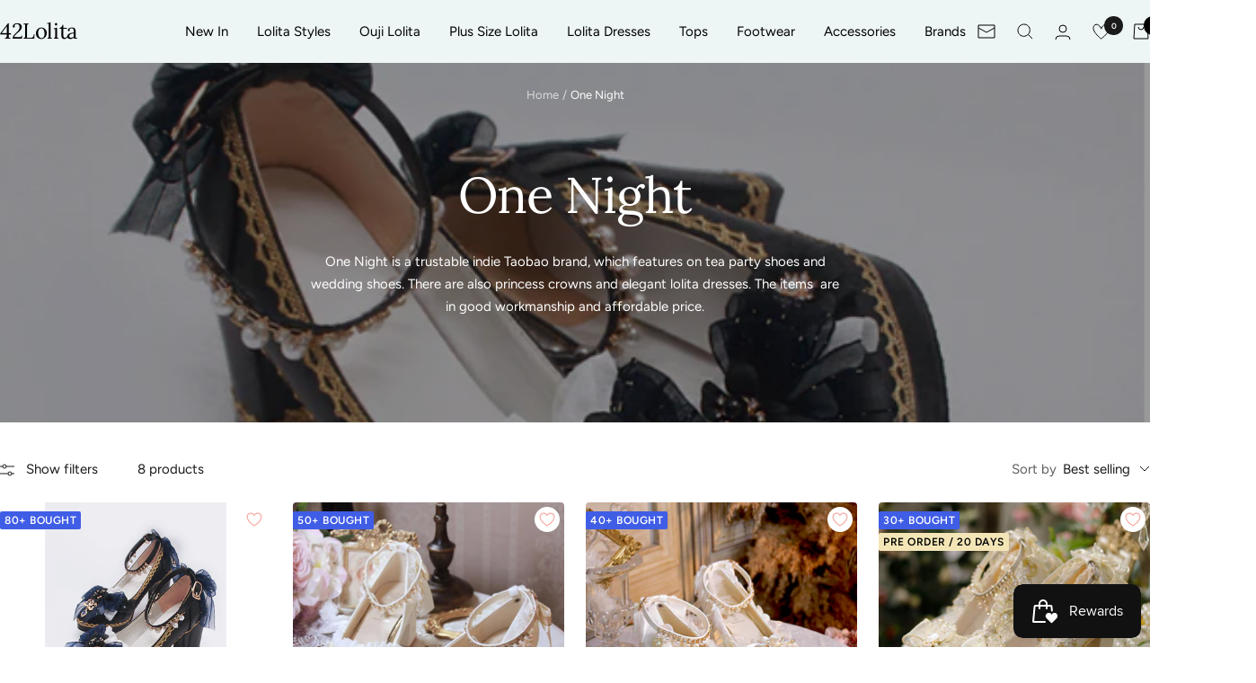

--- FILE ---
content_type: text/html; charset=utf-8
request_url: https://42lolita.com/collections/one-night
body_size: 56732
content:
<!doctype html><html class="no-js" lang="en" dir="ltr">
  <head>
    <meta charset="utf-8">
    <meta name="viewport" content="width=device-width, initial-scale=1.0, height=device-height, minimum-scale=1.0, maximum-scale=1.0">
    <meta name="theme-color" content="#edf5f5">

    <title>One Night</title><meta name="description" content="One Night is a trustable indie Taobao brand, which features on tea party shoes and wedding shoes. There are also princess crowns and elegant lolita dresses. The items  are in good workmanship and affordable price."><link rel="canonical" href="https://42lolita.com/collections/one-night"><link rel="shortcut icon" href="//42lolita.com/cdn/shop/files/Fav_ic.png?v=1659435163&width=96" type="image/png"><link rel="preconnect" href="https://cdn.shopify.com">
    <link rel="dns-prefetch" href="https://productreviews.shopifycdn.com">
    <link rel="dns-prefetch" href="https://www.google-analytics.com"><link rel="preconnect" href="https://fonts.shopifycdn.com" crossorigin><link rel="preload" as="style" href="//42lolita.com/cdn/shop/t/39/assets/theme.css?v=7924461376542434871755001461">
    <link rel="preload" as="script" href="//42lolita.com/cdn/shop/t/39/assets/vendor.js?v=32643890569905814191751374545">
    <link rel="preload" as="script" href="//42lolita.com/cdn/shop/t/39/assets/theme.js?v=63442973036072245001754993748"><meta property="og:type" content="website">
  <meta property="og:title" content="One Night"><meta property="og:image" content="http://42lolita.com/cdn/shop/collections/one_night.png?v=1663489068&width=1024">
  <meta property="og:image:secure_url" content="https://42lolita.com/cdn/shop/collections/one_night.png?v=1663489068&width=1024">
  <meta property="og:image:width" content="598">
  <meta property="og:image:height" content="493"><meta property="og:description" content="One Night is a trustable indie Taobao brand, which features on tea party shoes and wedding shoes. There are also princess crowns and elegant lolita dresses. The items  are in good workmanship and affordable price."><meta property="og:url" content="https://42lolita.com/collections/one-night">
<meta property="og:site_name" content="42Lolita"><meta name="twitter:card" content="summary"><meta name="twitter:title" content="One Night">
  <meta name="twitter:description" content="One Night is a trustable indie Taobao brand, which features on tea party shoes and wedding shoes. There are also princess crowns and elegant lolita dresses. The items  are in good workmanship and affordable price."><meta name="twitter:image" content="https://42lolita.com/cdn/shop/collections/one_night.png?v=1663489068&width=1200">
  <meta name="twitter:image:alt" content="One Night">
    <script type="application/ld+json">
  {
    "@context": "https://schema.org",
    "@type": "BreadcrumbList",
    "itemListElement": [{
        "@type": "ListItem",
        "position": 1,
        "name": "Home",
        "item": "https://42lolita.com"
      },{
            "@type": "ListItem",
            "position": 2,
            "name": "One Night",
            "item": "https://42lolita.com/collections/one-night"
          }]
  }
</script>
    <link rel="preload" href="//42lolita.com/cdn/fonts/lora/lora_n4.9a60cb39eff3bfbc472bac5b3c5c4d7c878f0a8d.woff2" as="font" type="font/woff2" crossorigin><link rel="preload" href="//42lolita.com/cdn/fonts/figtree/figtree_n4.3c0838aba1701047e60be6a99a1b0a40ce9b8419.woff2" as="font" type="font/woff2" crossorigin><style>
  /* Typography (heading) */
  @font-face {
  font-family: Lora;
  font-weight: 400;
  font-style: normal;
  font-display: swap;
  src: url("//42lolita.com/cdn/fonts/lora/lora_n4.9a60cb39eff3bfbc472bac5b3c5c4d7c878f0a8d.woff2") format("woff2"),
       url("//42lolita.com/cdn/fonts/lora/lora_n4.4d935d2630ceaf34d2e494106075f8d9f1257d25.woff") format("woff");
}

@font-face {
  font-family: Lora;
  font-weight: 400;
  font-style: italic;
  font-display: swap;
  src: url("//42lolita.com/cdn/fonts/lora/lora_i4.a5059b22bd0a7547da84d66d2f523d17d17325d3.woff2") format("woff2"),
       url("//42lolita.com/cdn/fonts/lora/lora_i4.cb2d2ab46128fa7f84060d5f92cf3f49dc8181bd.woff") format("woff");
}

/* Typography (body) */
  @font-face {
  font-family: Figtree;
  font-weight: 400;
  font-style: normal;
  font-display: swap;
  src: url("//42lolita.com/cdn/fonts/figtree/figtree_n4.3c0838aba1701047e60be6a99a1b0a40ce9b8419.woff2") format("woff2"),
       url("//42lolita.com/cdn/fonts/figtree/figtree_n4.c0575d1db21fc3821f17fd6617d3dee552312137.woff") format("woff");
}

@font-face {
  font-family: Figtree;
  font-weight: 400;
  font-style: italic;
  font-display: swap;
  src: url("//42lolita.com/cdn/fonts/figtree/figtree_i4.89f7a4275c064845c304a4cf8a4a586060656db2.woff2") format("woff2"),
       url("//42lolita.com/cdn/fonts/figtree/figtree_i4.6f955aaaafc55a22ffc1f32ecf3756859a5ad3e2.woff") format("woff");
}

@font-face {
  font-family: Figtree;
  font-weight: 600;
  font-style: normal;
  font-display: swap;
  src: url("//42lolita.com/cdn/fonts/figtree/figtree_n6.9d1ea52bb49a0a86cfd1b0383d00f83d3fcc14de.woff2") format("woff2"),
       url("//42lolita.com/cdn/fonts/figtree/figtree_n6.f0fcdea525a0e47b2ae4ab645832a8e8a96d31d3.woff") format("woff");
}

@font-face {
  font-family: Figtree;
  font-weight: 600;
  font-style: italic;
  font-display: swap;
  src: url("//42lolita.com/cdn/fonts/figtree/figtree_i6.702baae75738b446cfbed6ac0d60cab7b21e61ba.woff2") format("woff2"),
       url("//42lolita.com/cdn/fonts/figtree/figtree_i6.6b8dc40d16c9905d29525156e284509f871ce8f9.woff") format("woff");
}

:root {--heading-color: 26, 26, 26;
    --text-color: 26, 26, 26;
    --background: 255, 255, 255;
    --secondary-background: 237, 245, 245;
    --border-color: 221, 221, 221;
    --border-color-darker: 163, 163, 163;
    --success-color: 46, 158, 123;
    --success-background: 213, 236, 229;
    --error-color: 222, 42, 42;
    --error-background: 253, 240, 240;
    --primary-button-background: 17, 17, 17;
    --primary-button-text-color: 255, 255, 255;
    --secondary-button-background: 247, 174, 166;
    --secondary-button-text-color: 86, 17, 42;
    --product-star-rating: 246, 164, 41;
    --product-on-sale-accent: 145, 59, 89;
    --product-sold-out-accent: 111, 113, 155;
    --product-custom-label-background: 64, 93, 230;
    --product-custom-label-text-color: 255, 255, 255;
    --product-custom-label-2-background: 243, 229, 182;
    --product-custom-label-2-text-color: 0, 0, 0;
    --product-low-stock-text-color: 222, 42, 42;
    --product-in-stock-text-color: 46, 158, 123;
    --loading-bar-background: 26, 26, 26;

    /* We duplicate some "base" colors as root colors, which is useful to use on drawer elements or popover without. Those should not be overridden to avoid issues */
    --root-heading-color: 26, 26, 26;
    --root-text-color: 26, 26, 26;
    --root-background: 255, 255, 255;
    --root-border-color: 221, 221, 221;
    --root-primary-button-background: 17, 17, 17;
    --root-primary-button-text-color: 255, 255, 255;

    --base-font-size: 15px;
    --heading-font-family: Lora, serif;
    --heading-font-weight: 400;
    --heading-font-style: normal;
    --heading-text-transform: normal;
    --text-font-family: Figtree, sans-serif;
    --text-font-weight: 400;
    --text-font-style: normal;
    --text-font-bold-weight: 600;

    /* Typography (font size) */
    --heading-xxsmall-font-size: 11px;
    --heading-xsmall-font-size: 11px;
    --heading-small-font-size: 12px;
    --heading-large-font-size: 36px;
    --heading-h1-font-size: 36px;
    --heading-h2-font-size: 30px;
    --heading-h3-font-size: 26px;
    --heading-h4-font-size: 24px;
    --heading-h5-font-size: 20px;
    --heading-h6-font-size: 16px;

    /* Control the look and feel of the theme by changing radius of various elements */
    --button-border-radius: 4px;
    --block-border-radius: 8px;
    --block-border-radius-reduced: 4px;
    --color-swatch-border-radius: 100%;

    /* Button size */
    --button-height: 48px;
    --button-small-height: 40px;

    /* Form related */
    --form-input-field-height: 48px;
    --form-input-gap: 16px;
    --form-submit-margin: 24px;

    /* Product listing related variables */
    --product-list-block-spacing: 32px;

    /* Video related */
    --play-button-background: 255, 255, 255;
    --play-button-arrow: 26, 26, 26;

    /* RTL support */
    --transform-logical-flip: 1;
    --transform-origin-start: left;
    --transform-origin-end: right;

    /* Other */
    --zoom-cursor-svg-url: url(//42lolita.com/cdn/shop/t/39/assets/zoom-cursor.svg?v=18828542409973290221752845588);
    --arrow-right-svg-url: url(//42lolita.com/cdn/shop/t/39/assets/arrow-right.svg?v=175995494085481494471751377571);
    --arrow-left-svg-url: url(//42lolita.com/cdn/shop/t/39/assets/arrow-left.svg?v=168255499564773084761751377571);

    /* Some useful variables that we can reuse in our CSS. Some explanation are needed for some of them:
       - container-max-width-minus-gutters: represents the container max width without the edge gutters
       - container-outer-width: considering the screen width, represent all the space outside the container
       - container-outer-margin: same as container-outer-width but get set to 0 inside a container
       - container-inner-width: the effective space inside the container (minus gutters)
       - grid-column-width: represents the width of a single column of the grid
       - vertical-breather: this is a variable that defines the global "spacing" between sections, and inside the section
                            to create some "breath" and minimum spacing
     */
    --container-max-width: 1600px;
    --container-gutter: 24px;
    --container-max-width-minus-gutters: calc(var(--container-max-width) - (var(--container-gutter)) * 2);
    --container-outer-width: max(calc((100vw - var(--container-max-width-minus-gutters)) / 2), var(--container-gutter));
    --container-outer-margin: var(--container-outer-width);
    --container-inner-width: calc(100vw - var(--container-outer-width) * 2);

    --grid-column-count: 10;
    --grid-gap: 24px;
    --grid-column-width: calc((100vw - var(--container-outer-width) * 2 - var(--grid-gap) * (var(--grid-column-count) - 1)) / var(--grid-column-count));

    --vertical-breather: 48px;
    --vertical-breather-tight: 48px;

    /* Shopify related variables */
    --payment-terms-background-color: #ffffff;
  }

  @media screen and (min-width: 741px) {
    :root {
      --container-gutter: 40px;
      --grid-column-count: 20;
      --vertical-breather: 64px;
      --vertical-breather-tight: 64px;

      /* Typography (font size) */
      --heading-xsmall-font-size: 12px;
      --heading-small-font-size: 13px;
      --heading-large-font-size: 52px;
      --heading-h1-font-size: 48px;
      --heading-h2-font-size: 38px;
      --heading-h3-font-size: 32px;
      --heading-h4-font-size: 24px;
      --heading-h5-font-size: 20px;
      --heading-h6-font-size: 18px;

      /* Form related */
      --form-input-field-height: 52px;
      --form-submit-margin: 32px;

      /* Button size */
      --button-height: 52px;
      --button-small-height: 44px;
    }
  }

  @media screen and (min-width: 1200px) {
    :root {
      --vertical-breather: 80px;
      --vertical-breather-tight: 64px;
      --product-list-block-spacing: 48px;

      /* Typography */
      --heading-large-font-size: 64px;
      --heading-h1-font-size: 56px;
      --heading-h2-font-size: 48px;
      --heading-h3-font-size: 36px;
      --heading-h4-font-size: 30px;
      --heading-h5-font-size: 24px;
      --heading-h6-font-size: 18px;
    }
  }

  @media screen and (min-width: 1600px) {
    :root {
      --vertical-breather: 90px;
      --vertical-breather-tight: 64px;
    }
  }
</style>
    <script>
  // This allows to expose several variables to the global scope, to be used in scripts
  window.themeVariables = {
    settings: {
      direction: "ltr",
      pageType: "collection",
      cartCount: 0,
      moneyFormat: "\u003cspan class=money\u003e${{amount}}\u003c\/span\u003e",
      moneyWithCurrencyFormat: "\u003cspan class=money\u003e${{amount}} USD\u003c\/span\u003e",
      showVendor: true,
      discountMode: "saving",
      currencyCodeEnabled: false,
      cartType: "drawer",
      cartCurrency: "USD",
      mobileZoomFactor: 2.5
    },

    routes: {
      host: "42lolita.com",
      rootUrl: "\/",
      rootUrlWithoutSlash: '',
      cartUrl: "\/cart",
      cartAddUrl: "\/cart\/add",
      cartChangeUrl: "\/cart\/change",
      searchUrl: "\/search",
      predictiveSearchUrl: "\/search\/suggest",
      productRecommendationsUrl: "\/recommendations\/products"
    },

    strings: {
      accessibilityDelete: "Delete",
      accessibilityClose: "Close",
      collectionSoldOut: "Sold out",
      collectionDiscount: "Save @savings@",
      productSalePrice: "Sale price",
      productRegularPrice: "Regular price",
      productFormUnavailable: "Unavailable",
      productFormSoldOut: "Sold out",
      productFormPreOrder: "Pre-order",
      productFormAddToCart: "Add to cart",
      searchNoResults: "No results could be found.",
      searchNewSearch: "New search",
      searchProducts: "Products",
      searchArticles: "Journal",
      searchPages: "Pages",
      searchCollections: "Collections",
      cartViewCart: "View cart",
      cartItemAdded: "Item added to your cart!",
      cartItemAddedShort: "Added to your cart!",
      cartAddOrderNote: "Add order note",
      cartEditOrderNote: "Edit order note",
      shippingEstimatorNoResults: "Sorry, we do not ship to your address.",
      shippingEstimatorOneResult: "There is one shipping rate for your address:",
      shippingEstimatorMultipleResults: "There are several shipping rates for your address:",
      shippingEstimatorError: "One or more error occurred while retrieving shipping rates:"
    },

    libs: {
      flickity: "\/\/42lolita.com\/cdn\/shop\/t\/39\/assets\/flickity.js?v=176646718982628074891751374545",
      photoswipe: "\/\/42lolita.com\/cdn\/shop\/t\/39\/assets\/photoswipe.js?v=132268647426145925301751374545",
      qrCode: "\/\/42lolita.com\/cdn\/shopifycloud\/storefront\/assets\/themes_support\/vendor\/qrcode-3f2b403b.js"
    },

    breakpoints: {
      phone: 'screen and (max-width: 740px)',
      tablet: 'screen and (min-width: 741px) and (max-width: 999px)',
      tabletAndUp: 'screen and (min-width: 741px)',
      pocket: 'screen and (max-width: 999px)',
      lap: 'screen and (min-width: 1000px) and (max-width: 1199px)',
      lapAndUp: 'screen and (min-width: 1000px)',
      desktop: 'screen and (min-width: 1200px)',
      wide: 'screen and (min-width: 1400px)'
    }
  };

  window.addEventListener('pageshow', async () => {
    const cartContent = await (await fetch(`${window.themeVariables.routes.cartUrl}.js`, {cache: 'reload'})).json();
    document.documentElement.dispatchEvent(new CustomEvent('cart:refresh', {detail: {cart: cartContent}}));
  });

  if ('noModule' in HTMLScriptElement.prototype) {
    // Old browsers (like IE) that does not support module will be considered as if not executing JS at all
    document.documentElement.className = document.documentElement.className.replace('no-js', 'js');

    requestAnimationFrame(() => {
      const viewportHeight = (window.visualViewport ? window.visualViewport.height : document.documentElement.clientHeight);
      document.documentElement.style.setProperty('--window-height',viewportHeight + 'px');
    });
  }</script>

    <link rel="stylesheet" href="//42lolita.com/cdn/shop/t/39/assets/theme.css?v=7924461376542434871755001461">

    <script src="//42lolita.com/cdn/shop/t/39/assets/vendor.js?v=32643890569905814191751374545" defer></script>
    <script src="//42lolita.com/cdn/shop/t/39/assets/theme.js?v=63442973036072245001754993748" defer></script>
    <script src="//42lolita.com/cdn/shop/t/39/assets/custom.js?v=167639537848865775061751374545" defer></script>

    <!-- by BL, 2025/07/31 -->
    <script defer data-domain="42lolita.com" src="https://plausible.io/js/script.js"></script>

    <script>window.performance && window.performance.mark && window.performance.mark('shopify.content_for_header.start');</script><meta name="google-site-verification" content="KgGkzMKLm-lJ_SNu71VG1VPEaKST0yxNCn4En1dB-rM">
<meta id="shopify-digital-wallet" name="shopify-digital-wallet" content="/59178451118/digital_wallets/dialog">
<meta name="shopify-checkout-api-token" content="4509cbc83827e3f53cd992e1c61fb4c2">
<meta id="in-context-paypal-metadata" data-shop-id="59178451118" data-venmo-supported="false" data-environment="production" data-locale="en_US" data-paypal-v4="true" data-currency="USD">
<link rel="alternate" type="application/atom+xml" title="Feed" href="/collections/one-night.atom" />
<link rel="alternate" hreflang="x-default" href="https://42lolita.com/collections/one-night">
<link rel="alternate" hreflang="en" href="https://42lolita.com/collections/one-night">
<link rel="alternate" hreflang="fr" href="https://42lolita.com/fr/collections/one-night">
<link rel="alternate" hreflang="de" href="https://42lolita.com/de/collections/one-night">
<link rel="alternate" type="application/json+oembed" href="https://42lolita.com/collections/one-night.oembed">
<script async="async" src="/checkouts/internal/preloads.js?locale=en-US"></script>
<script id="shopify-features" type="application/json">{"accessToken":"4509cbc83827e3f53cd992e1c61fb4c2","betas":["rich-media-storefront-analytics"],"domain":"42lolita.com","predictiveSearch":true,"shopId":59178451118,"locale":"en"}</script>
<script>var Shopify = Shopify || {};
Shopify.shop = "lolitach21.myshopify.com";
Shopify.locale = "en";
Shopify.currency = {"active":"USD","rate":"1.0"};
Shopify.country = "US";
Shopify.theme = {"name":"Focal","id":144481091758,"schema_name":"Focal","schema_version":"12.6.1","theme_store_id":714,"role":"main"};
Shopify.theme.handle = "null";
Shopify.theme.style = {"id":null,"handle":null};
Shopify.cdnHost = "42lolita.com/cdn";
Shopify.routes = Shopify.routes || {};
Shopify.routes.root = "/";</script>
<script type="module">!function(o){(o.Shopify=o.Shopify||{}).modules=!0}(window);</script>
<script>!function(o){function n(){var o=[];function n(){o.push(Array.prototype.slice.apply(arguments))}return n.q=o,n}var t=o.Shopify=o.Shopify||{};t.loadFeatures=n(),t.autoloadFeatures=n()}(window);</script>
<script id="shop-js-analytics" type="application/json">{"pageType":"collection"}</script>
<script defer="defer" async type="module" src="//42lolita.com/cdn/shopifycloud/shop-js/modules/v2/client.init-shop-cart-sync_BN7fPSNr.en.esm.js"></script>
<script defer="defer" async type="module" src="//42lolita.com/cdn/shopifycloud/shop-js/modules/v2/chunk.common_Cbph3Kss.esm.js"></script>
<script defer="defer" async type="module" src="//42lolita.com/cdn/shopifycloud/shop-js/modules/v2/chunk.modal_DKumMAJ1.esm.js"></script>
<script type="module">
  await import("//42lolita.com/cdn/shopifycloud/shop-js/modules/v2/client.init-shop-cart-sync_BN7fPSNr.en.esm.js");
await import("//42lolita.com/cdn/shopifycloud/shop-js/modules/v2/chunk.common_Cbph3Kss.esm.js");
await import("//42lolita.com/cdn/shopifycloud/shop-js/modules/v2/chunk.modal_DKumMAJ1.esm.js");

  window.Shopify.SignInWithShop?.initShopCartSync?.({"fedCMEnabled":true,"windoidEnabled":true});

</script>
<script>(function() {
  var isLoaded = false;
  function asyncLoad() {
    if (isLoaded) return;
    isLoaded = true;
    var urls = ["https:\/\/image-optimizer.salessquad.co.uk\/scripts\/tiny_img_not_found_notifier_8a290e563b07d33d138a2f6c95b12238.js?shop=lolitach21.myshopify.com","https:\/\/dr4qe3ddw9y32.cloudfront.net\/awin-shopify-integration-code.js?aid=49555\u0026v=shopifyApp_5.2.3\u0026ts=1757404366648\u0026shop=lolitach21.myshopify.com","https:\/\/api.fastbundle.co\/scripts\/src.js?shop=lolitach21.myshopify.com","https:\/\/api.fastbundle.co\/scripts\/script_tag.js?shop=lolitach21.myshopify.com","https:\/\/trust.conversionbear.com\/script?app=trust_badge\u0026shop=lolitach21.myshopify.com"];
    for (var i = 0; i < urls.length; i++) {
      var s = document.createElement('script');
      s.type = 'text/javascript';
      s.async = true;
      s.src = urls[i];
      var x = document.getElementsByTagName('script')[0];
      x.parentNode.insertBefore(s, x);
    }
  };
  if(window.attachEvent) {
    window.attachEvent('onload', asyncLoad);
  } else {
    window.addEventListener('load', asyncLoad, false);
  }
})();</script>
<script id="__st">var __st={"a":59178451118,"offset":28800,"reqid":"7477fba8-f5c6-425c-a212-c9df0d387fe2-1770109117","pageurl":"42lolita.com\/collections\/one-night","u":"5fa546e75904","p":"collection","rtyp":"collection","rid":292126490798};</script>
<script>window.ShopifyPaypalV4VisibilityTracking = true;</script>
<script id="captcha-bootstrap">!function(){'use strict';const t='contact',e='account',n='new_comment',o=[[t,t],['blogs',n],['comments',n],[t,'customer']],c=[[e,'customer_login'],[e,'guest_login'],[e,'recover_customer_password'],[e,'create_customer']],r=t=>t.map((([t,e])=>`form[action*='/${t}']:not([data-nocaptcha='true']) input[name='form_type'][value='${e}']`)).join(','),a=t=>()=>t?[...document.querySelectorAll(t)].map((t=>t.form)):[];function s(){const t=[...o],e=r(t);return a(e)}const i='password',u='form_key',d=['recaptcha-v3-token','g-recaptcha-response','h-captcha-response',i],f=()=>{try{return window.sessionStorage}catch{return}},m='__shopify_v',_=t=>t.elements[u];function p(t,e,n=!1){try{const o=window.sessionStorage,c=JSON.parse(o.getItem(e)),{data:r}=function(t){const{data:e,action:n}=t;return t[m]||n?{data:e,action:n}:{data:t,action:n}}(c);for(const[e,n]of Object.entries(r))t.elements[e]&&(t.elements[e].value=n);n&&o.removeItem(e)}catch(o){console.error('form repopulation failed',{error:o})}}const l='form_type',E='cptcha';function T(t){t.dataset[E]=!0}const w=window,h=w.document,L='Shopify',v='ce_forms',y='captcha';let A=!1;((t,e)=>{const n=(g='f06e6c50-85a8-45c8-87d0-21a2b65856fe',I='https://cdn.shopify.com/shopifycloud/storefront-forms-hcaptcha/ce_storefront_forms_captcha_hcaptcha.v1.5.2.iife.js',D={infoText:'Protected by hCaptcha',privacyText:'Privacy',termsText:'Terms'},(t,e,n)=>{const o=w[L][v],c=o.bindForm;if(c)return c(t,g,e,D).then(n);var r;o.q.push([[t,g,e,D],n]),r=I,A||(h.body.append(Object.assign(h.createElement('script'),{id:'captcha-provider',async:!0,src:r})),A=!0)});var g,I,D;w[L]=w[L]||{},w[L][v]=w[L][v]||{},w[L][v].q=[],w[L][y]=w[L][y]||{},w[L][y].protect=function(t,e){n(t,void 0,e),T(t)},Object.freeze(w[L][y]),function(t,e,n,w,h,L){const[v,y,A,g]=function(t,e,n){const i=e?o:[],u=t?c:[],d=[...i,...u],f=r(d),m=r(i),_=r(d.filter((([t,e])=>n.includes(e))));return[a(f),a(m),a(_),s()]}(w,h,L),I=t=>{const e=t.target;return e instanceof HTMLFormElement?e:e&&e.form},D=t=>v().includes(t);t.addEventListener('submit',(t=>{const e=I(t);if(!e)return;const n=D(e)&&!e.dataset.hcaptchaBound&&!e.dataset.recaptchaBound,o=_(e),c=g().includes(e)&&(!o||!o.value);(n||c)&&t.preventDefault(),c&&!n&&(function(t){try{if(!f())return;!function(t){const e=f();if(!e)return;const n=_(t);if(!n)return;const o=n.value;o&&e.removeItem(o)}(t);const e=Array.from(Array(32),(()=>Math.random().toString(36)[2])).join('');!function(t,e){_(t)||t.append(Object.assign(document.createElement('input'),{type:'hidden',name:u})),t.elements[u].value=e}(t,e),function(t,e){const n=f();if(!n)return;const o=[...t.querySelectorAll(`input[type='${i}']`)].map((({name:t})=>t)),c=[...d,...o],r={};for(const[a,s]of new FormData(t).entries())c.includes(a)||(r[a]=s);n.setItem(e,JSON.stringify({[m]:1,action:t.action,data:r}))}(t,e)}catch(e){console.error('failed to persist form',e)}}(e),e.submit())}));const S=(t,e)=>{t&&!t.dataset[E]&&(n(t,e.some((e=>e===t))),T(t))};for(const o of['focusin','change'])t.addEventListener(o,(t=>{const e=I(t);D(e)&&S(e,y())}));const B=e.get('form_key'),M=e.get(l),P=B&&M;t.addEventListener('DOMContentLoaded',(()=>{const t=y();if(P)for(const e of t)e.elements[l].value===M&&p(e,B);[...new Set([...A(),...v().filter((t=>'true'===t.dataset.shopifyCaptcha))])].forEach((e=>S(e,t)))}))}(h,new URLSearchParams(w.location.search),n,t,e,['guest_login'])})(!0,!0)}();</script>
<script integrity="sha256-4kQ18oKyAcykRKYeNunJcIwy7WH5gtpwJnB7kiuLZ1E=" data-source-attribution="shopify.loadfeatures" defer="defer" src="//42lolita.com/cdn/shopifycloud/storefront/assets/storefront/load_feature-a0a9edcb.js" crossorigin="anonymous"></script>
<script data-source-attribution="shopify.dynamic_checkout.dynamic.init">var Shopify=Shopify||{};Shopify.PaymentButton=Shopify.PaymentButton||{isStorefrontPortableWallets:!0,init:function(){window.Shopify.PaymentButton.init=function(){};var t=document.createElement("script");t.src="https://42lolita.com/cdn/shopifycloud/portable-wallets/latest/portable-wallets.en.js",t.type="module",document.head.appendChild(t)}};
</script>
<script data-source-attribution="shopify.dynamic_checkout.buyer_consent">
  function portableWalletsHideBuyerConsent(e){var t=document.getElementById("shopify-buyer-consent"),n=document.getElementById("shopify-subscription-policy-button");t&&n&&(t.classList.add("hidden"),t.setAttribute("aria-hidden","true"),n.removeEventListener("click",e))}function portableWalletsShowBuyerConsent(e){var t=document.getElementById("shopify-buyer-consent"),n=document.getElementById("shopify-subscription-policy-button");t&&n&&(t.classList.remove("hidden"),t.removeAttribute("aria-hidden"),n.addEventListener("click",e))}window.Shopify?.PaymentButton&&(window.Shopify.PaymentButton.hideBuyerConsent=portableWalletsHideBuyerConsent,window.Shopify.PaymentButton.showBuyerConsent=portableWalletsShowBuyerConsent);
</script>
<script data-source-attribution="shopify.dynamic_checkout.cart.bootstrap">document.addEventListener("DOMContentLoaded",(function(){function t(){return document.querySelector("shopify-accelerated-checkout-cart, shopify-accelerated-checkout")}if(t())Shopify.PaymentButton.init();else{new MutationObserver((function(e,n){t()&&(Shopify.PaymentButton.init(),n.disconnect())})).observe(document.body,{childList:!0,subtree:!0})}}));
</script>
<script id='scb4127' type='text/javascript' async='' src='https://42lolita.com/cdn/shopifycloud/privacy-banner/storefront-banner.js'></script><link id="shopify-accelerated-checkout-styles" rel="stylesheet" media="screen" href="https://42lolita.com/cdn/shopifycloud/portable-wallets/latest/accelerated-checkout-backwards-compat.css" crossorigin="anonymous">
<style id="shopify-accelerated-checkout-cart">
        #shopify-buyer-consent {
  margin-top: 1em;
  display: inline-block;
  width: 100%;
}

#shopify-buyer-consent.hidden {
  display: none;
}

#shopify-subscription-policy-button {
  background: none;
  border: none;
  padding: 0;
  text-decoration: underline;
  font-size: inherit;
  cursor: pointer;
}

#shopify-subscription-policy-button::before {
  box-shadow: none;
}

      </style>

<script>window.performance && window.performance.mark && window.performance.mark('shopify.content_for_header.end');</script>
    <script src="https://code.jquery.com/jquery-3.6.0.min.js"
        integrity="sha256-/xUj+3OJ+Y2cyt4abK41JStQIAqVgRVzpbzo5smXKp4="
        crossorigin="anonymous" defer></script>
        <!-- Hotjar -->
    <script src="https://t.contentsquare.net/uxa/2d5ac3a17c329.js"></script>
  <!-- BEGIN app block: shopify://apps/frequently-bought/blocks/app-embed-block/b1a8cbea-c844-4842-9529-7c62dbab1b1f --><script>
    window.codeblackbelt = window.codeblackbelt || {};
    window.codeblackbelt.shop = window.codeblackbelt.shop || 'lolitach21.myshopify.com';
    </script><script src="//cdn.codeblackbelt.com/widgets/frequently-bought-together/bootstrap.min.js?version=2026020316+0800" async></script>
 <!-- END app block --><!-- BEGIN app block: shopify://apps/judge-me-reviews/blocks/judgeme_core/61ccd3b1-a9f2-4160-9fe9-4fec8413e5d8 --><!-- Start of Judge.me Core -->






<link rel="dns-prefetch" href="https://cdnwidget.judge.me">
<link rel="dns-prefetch" href="https://cdn.judge.me">
<link rel="dns-prefetch" href="https://cdn1.judge.me">
<link rel="dns-prefetch" href="https://api.judge.me">

<script data-cfasync='false' class='jdgm-settings-script'>window.jdgmSettings={"pagination":5,"disable_web_reviews":true,"badge_no_review_text":"No reviews","badge_n_reviews_text":"{{ n }} review/reviews","badge_star_color":"#E2B030","hide_badge_preview_if_no_reviews":true,"badge_hide_text":false,"enforce_center_preview_badge":false,"widget_title":"Customer Reviews","widget_open_form_text":"Write a review","widget_close_form_text":"Cancel review","widget_refresh_page_text":"Refresh page","widget_summary_text":"Based on {{ number_of_reviews }} review/reviews","widget_no_review_text":"Be the first to write a review","widget_name_field_text":"Display name","widget_verified_name_field_text":"Verified Name (public)","widget_name_placeholder_text":"Display name","widget_required_field_error_text":"This field is required.","widget_email_field_text":"Email address","widget_verified_email_field_text":"Verified Email (private, can not be edited)","widget_email_placeholder_text":"Your email address","widget_email_field_error_text":"Please enter a valid email address.","widget_rating_field_text":"Rating","widget_review_title_field_text":"Review Title","widget_review_title_placeholder_text":"Give your review a title","widget_review_body_field_text":"Review content","widget_review_body_placeholder_text":"Start writing here...","widget_pictures_field_text":"Picture/Video (optional)","widget_submit_review_text":"Submit Review","widget_submit_verified_review_text":"Submit Verified Review","widget_submit_success_msg_with_auto_publish":"Thank you! Please refresh the page in a few moments to see your review. You can remove or edit your review by logging into \u003ca href='https://judge.me/login' target='_blank' rel='nofollow noopener'\u003eJudge.me\u003c/a\u003e","widget_submit_success_msg_no_auto_publish":"Thank you! Your review will be published as soon as it is approved by the shop admin. You can remove or edit your review by logging into \u003ca href='https://judge.me/login' target='_blank' rel='nofollow noopener'\u003eJudge.me\u003c/a\u003e","widget_show_default_reviews_out_of_total_text":"Showing {{ n_reviews_shown }} out of {{ n_reviews }} reviews.","widget_show_all_link_text":"Show all","widget_show_less_link_text":"Show less","widget_author_said_text":"{{ reviewer_name }} said:","widget_days_text":"{{ n }} days ago","widget_weeks_text":"{{ n }} week/weeks ago","widget_months_text":"{{ n }} month/months ago","widget_years_text":"{{ n }} year/years ago","widget_yesterday_text":"Yesterday","widget_today_text":"Today","widget_replied_text":"\u003e\u003e {{ shop_name }} replied:","widget_read_more_text":"Read more","widget_reviewer_name_as_initial":"all_initials","widget_rating_filter_color":"","widget_rating_filter_see_all_text":"See all reviews","widget_sorting_most_recent_text":"Most Recent","widget_sorting_highest_rating_text":"Highest Rating","widget_sorting_lowest_rating_text":"Lowest Rating","widget_sorting_with_pictures_text":"Only Pictures","widget_sorting_most_helpful_text":"Most Helpful","widget_open_question_form_text":"Ask a question","widget_reviews_subtab_text":"Reviews","widget_questions_subtab_text":"Questions","widget_question_label_text":"Question","widget_answer_label_text":"Answer","widget_question_placeholder_text":"Write your question here","widget_submit_question_text":"Submit Question","widget_question_submit_success_text":"Thank you for your question! We will notify you once it gets answered.","widget_star_color":"#f9b00a","verified_badge_text":"Verified","verified_badge_bg_color":"","verified_badge_text_color":"","verified_badge_placement":"left-of-reviewer-name","widget_review_max_height":"","widget_hide_border":false,"widget_social_share":true,"widget_thumb":true,"widget_review_location_show":true,"widget_location_format":"full_country_name","all_reviews_include_out_of_store_products":true,"all_reviews_out_of_store_text":"(out of store)","all_reviews_pagination":100,"all_reviews_product_name_prefix_text":"about","enable_review_pictures":true,"enable_question_anwser":false,"widget_theme":"align","review_date_format":"mm/dd/yyyy","default_sort_method":"most-recent","widget_product_reviews_subtab_text":"Product Reviews","widget_shop_reviews_subtab_text":"Shop Reviews","widget_other_products_reviews_text":"Reviews for other products","widget_store_reviews_subtab_text":"Store reviews","widget_no_store_reviews_text":"This store hasn't received any reviews yet","widget_web_restriction_product_reviews_text":"This product hasn't received any reviews yet","widget_no_items_text":"No items found","widget_show_more_text":"Show more","widget_write_a_store_review_text":"Write a Store Review","widget_other_languages_heading":"Reviews in Other Languages","widget_translate_review_text":"Translate review to {{ language }}","widget_translating_review_text":"Translating...","widget_show_original_translation_text":"Show original ({{ language }})","widget_translate_review_failed_text":"Review couldn't be translated.","widget_translate_review_retry_text":"Retry","widget_translate_review_try_again_later_text":"Try again later","show_product_url_for_grouped_product":false,"widget_sorting_pictures_first_text":"Pictures First","show_pictures_on_all_rev_page_mobile":true,"show_pictures_on_all_rev_page_desktop":true,"floating_tab_hide_mobile_install_preference":false,"floating_tab_button_name":"★ Reviews","floating_tab_title":"Let customers speak for us","floating_tab_button_color":"","floating_tab_button_background_color":"","floating_tab_url":"","floating_tab_url_enabled":true,"floating_tab_tab_style":"text","all_reviews_text_badge_text":"Customers rate us {{ shop.metafields.judgeme.all_reviews_rating | round: 1 }}/5 based on {{ shop.metafields.judgeme.all_reviews_count }} reviews.","all_reviews_text_badge_text_branded_style":"{{ shop.metafields.judgeme.all_reviews_rating | round: 1 }} out of 5 stars based on {{ shop.metafields.judgeme.all_reviews_count }} reviews","is_all_reviews_text_badge_a_link":false,"show_stars_for_all_reviews_text_badge":false,"all_reviews_text_badge_url":"","all_reviews_text_style":"text","all_reviews_text_color_style":"judgeme_brand_color","all_reviews_text_color":"#108474","all_reviews_text_show_jm_brand":true,"featured_carousel_show_header":true,"featured_carousel_title":"What Customers Say About 42Lolita","testimonials_carousel_title":"Customers are saying","videos_carousel_title":"Real customer stories","cards_carousel_title":"Customers are saying","featured_carousel_count_text":"from {{ n }} reviews","featured_carousel_add_link_to_all_reviews_page":true,"featured_carousel_url":"https://42lolita.com/pages/42lolita-reviews","featured_carousel_show_images":true,"featured_carousel_autoslide_interval":5,"featured_carousel_arrows_on_the_sides":true,"featured_carousel_height":250,"featured_carousel_width":80,"featured_carousel_image_size":0,"featured_carousel_image_height":250,"featured_carousel_arrow_color":"#868383","verified_count_badge_style":"vintage","verified_count_badge_orientation":"horizontal","verified_count_badge_color_style":"judgeme_brand_color","verified_count_badge_color":"#108474","is_verified_count_badge_a_link":false,"verified_count_badge_url":"","verified_count_badge_show_jm_brand":true,"widget_rating_preset_default":5,"widget_first_sub_tab":"product-reviews","widget_show_histogram":true,"widget_histogram_use_custom_color":false,"widget_pagination_use_custom_color":false,"widget_star_use_custom_color":true,"widget_verified_badge_use_custom_color":false,"widget_write_review_use_custom_color":false,"picture_reminder_submit_button":"Upload Pictures","enable_review_videos":true,"mute_video_by_default":false,"widget_sorting_videos_first_text":"Videos First","widget_review_pending_text":"Pending","featured_carousel_items_for_large_screen":4,"social_share_options_order":"Facebook,Twitter,Pinterest,LinkedIn","remove_microdata_snippet":true,"disable_json_ld":false,"enable_json_ld_products":false,"preview_badge_show_question_text":false,"preview_badge_no_question_text":"No questions","preview_badge_n_question_text":"{{ number_of_questions }} question/questions","qa_badge_show_icon":false,"qa_badge_position":"same-row","remove_judgeme_branding":false,"widget_add_search_bar":true,"widget_search_bar_placeholder":"Search","widget_sorting_verified_only_text":"Verified only","featured_carousel_theme":"default","featured_carousel_show_rating":true,"featured_carousel_show_title":true,"featured_carousel_show_body":true,"featured_carousel_show_date":true,"featured_carousel_show_reviewer":true,"featured_carousel_show_product":false,"featured_carousel_header_background_color":"#108474","featured_carousel_header_text_color":"#ffffff","featured_carousel_name_product_separator":"reviewed","featured_carousel_full_star_background":"#108474","featured_carousel_empty_star_background":"#dadada","featured_carousel_vertical_theme_background":"#f9fafb","featured_carousel_verified_badge_enable":true,"featured_carousel_verified_badge_color":"#108474","featured_carousel_border_style":"round","featured_carousel_review_line_length_limit":3,"featured_carousel_more_reviews_button_text":"Read more reviews","featured_carousel_view_product_button_text":"View product","all_reviews_page_load_reviews_on":"scroll","all_reviews_page_load_more_text":"Load More Reviews","disable_fb_tab_reviews":false,"enable_ajax_cdn_cache":false,"widget_public_name_text":"displayed publicly like","default_reviewer_name":"John Smith","default_reviewer_name_has_non_latin":true,"widget_reviewer_anonymous":"Anonymous","medals_widget_title":"Judge.me Review Medals","medals_widget_background_color":"#f9fafb","medals_widget_position":"footer_all_pages","medals_widget_border_color":"#f9fafb","medals_widget_verified_text_position":"left","medals_widget_use_monochromatic_version":false,"medals_widget_elements_color":"#108474","show_reviewer_avatar":false,"widget_invalid_yt_video_url_error_text":"Not a YouTube video URL","widget_max_length_field_error_text":"Please enter no more than {0} characters.","widget_show_country_flag":true,"widget_show_collected_via_shop_app":true,"widget_verified_by_shop_badge_style":"light","widget_verified_by_shop_text":"Verified by Shop","widget_show_photo_gallery":true,"widget_load_with_code_splitting":true,"widget_ugc_install_preference":false,"widget_ugc_title":"Made by us, Shared by you","widget_ugc_subtitle":"Tag us to see your picture featured in our page","widget_ugc_arrows_color":"#ffffff","widget_ugc_primary_button_text":"Buy Now","widget_ugc_primary_button_background_color":"#108474","widget_ugc_primary_button_text_color":"#ffffff","widget_ugc_primary_button_border_width":"0","widget_ugc_primary_button_border_style":"none","widget_ugc_primary_button_border_color":"#108474","widget_ugc_primary_button_border_radius":"25","widget_ugc_secondary_button_text":"Load More","widget_ugc_secondary_button_background_color":"#ffffff","widget_ugc_secondary_button_text_color":"#108474","widget_ugc_secondary_button_border_width":"2","widget_ugc_secondary_button_border_style":"solid","widget_ugc_secondary_button_border_color":"#108474","widget_ugc_secondary_button_border_radius":"25","widget_ugc_reviews_button_text":"View Reviews","widget_ugc_reviews_button_background_color":"#ffffff","widget_ugc_reviews_button_text_color":"#108474","widget_ugc_reviews_button_border_width":"2","widget_ugc_reviews_button_border_style":"solid","widget_ugc_reviews_button_border_color":"#108474","widget_ugc_reviews_button_border_radius":"25","widget_ugc_reviews_button_link_to":"judgeme-reviews-page","widget_ugc_show_post_date":true,"widget_ugc_max_width":"800","widget_rating_metafield_value_type":true,"widget_primary_color":"#69afab","widget_enable_secondary_color":true,"widget_secondary_color":"#edf5f5","widget_summary_average_rating_text":"{{ average_rating }} out of 5","widget_media_grid_title":"Customer photos \u0026 videos","widget_media_grid_see_more_text":"See more","widget_round_style":false,"widget_show_product_medals":true,"widget_verified_by_judgeme_text":"Verified by Judge.me","widget_show_store_medals":true,"widget_verified_by_judgeme_text_in_store_medals":"Verified by Judge.me","widget_media_field_exceed_quantity_message":"Sorry, we can only accept {{ max_media }} for one review.","widget_media_field_exceed_limit_message":"{{ file_name }} is too large, please select a {{ media_type }} less than {{ size_limit }}MB.","widget_review_submitted_text":"Review Submitted!","widget_question_submitted_text":"Question Submitted!","widget_close_form_text_question":"Cancel","widget_write_your_answer_here_text":"Write your answer here","widget_enabled_branded_link":true,"widget_show_collected_by_judgeme":true,"widget_reviewer_name_color":"","widget_write_review_text_color":"","widget_write_review_bg_color":"","widget_collected_by_judgeme_text":"collected by Judge.me","widget_pagination_type":"standard","widget_load_more_text":"Load More","widget_load_more_color":"#108474","widget_full_review_text":"Full Review","widget_read_more_reviews_text":"Read More Reviews","widget_read_questions_text":"Read Questions","widget_questions_and_answers_text":"Questions \u0026 Answers","widget_verified_by_text":"Verified by","widget_verified_text":"Verified","widget_number_of_reviews_text":"{{ number_of_reviews }} reviews","widget_back_button_text":"Back","widget_next_button_text":"Next","widget_custom_forms_filter_button":"Filters","custom_forms_style":"vertical","widget_show_review_information":false,"how_reviews_are_collected":"How reviews are collected?","widget_show_review_keywords":false,"widget_gdpr_statement":"How we use your data: We'll only contact you about the review you left, and only if necessary. By submitting your review, you agree to Judge.me's \u003ca href='https://judge.me/terms' target='_blank' rel='nofollow noopener'\u003eterms\u003c/a\u003e, \u003ca href='https://judge.me/privacy' target='_blank' rel='nofollow noopener'\u003eprivacy\u003c/a\u003e and \u003ca href='https://judge.me/content-policy' target='_blank' rel='nofollow noopener'\u003econtent\u003c/a\u003e policies.","widget_multilingual_sorting_enabled":false,"widget_translate_review_content_enabled":false,"widget_translate_review_content_method":"manual","popup_widget_review_selection":"automatically_with_pictures","popup_widget_round_border_style":true,"popup_widget_show_title":true,"popup_widget_show_body":true,"popup_widget_show_reviewer":false,"popup_widget_show_product":true,"popup_widget_show_pictures":true,"popup_widget_use_review_picture":true,"popup_widget_show_on_home_page":true,"popup_widget_show_on_product_page":true,"popup_widget_show_on_collection_page":true,"popup_widget_show_on_cart_page":true,"popup_widget_position":"bottom_left","popup_widget_first_review_delay":5,"popup_widget_duration":5,"popup_widget_interval":5,"popup_widget_review_count":5,"popup_widget_hide_on_mobile":true,"review_snippet_widget_round_border_style":true,"review_snippet_widget_card_color":"#FFFFFF","review_snippet_widget_slider_arrows_background_color":"#FFFFFF","review_snippet_widget_slider_arrows_color":"#000000","review_snippet_widget_star_color":"#108474","show_product_variant":false,"all_reviews_product_variant_label_text":"Variant: ","widget_show_verified_branding":true,"widget_ai_summary_title":"Customers say","widget_ai_summary_disclaimer":"AI-powered review summary based on recent customer reviews","widget_show_ai_summary":false,"widget_show_ai_summary_bg":false,"widget_show_review_title_input":true,"redirect_reviewers_invited_via_email":"external_form","request_store_review_after_product_review":false,"request_review_other_products_in_order":false,"review_form_color_scheme":"default","review_form_corner_style":"square","review_form_star_color":{},"review_form_text_color":"#333333","review_form_background_color":"#ffffff","review_form_field_background_color":"#fafafa","review_form_button_color":{},"review_form_button_text_color":"#ffffff","review_form_modal_overlay_color":"#000000","review_content_screen_title_text":"How would you rate this product?","review_content_introduction_text":"We would love it if you would share a bit about your experience.","store_review_form_title_text":"How would you rate this store?","store_review_form_introduction_text":"We would love it if you would share a bit about your experience.","show_review_guidance_text":true,"one_star_review_guidance_text":"Poor","five_star_review_guidance_text":"Great","customer_information_screen_title_text":"About you","customer_information_introduction_text":"Please tell us more about you.","custom_questions_screen_title_text":"Your experience in more detail","custom_questions_introduction_text":"Here are a few questions to help us understand more about your experience.","review_submitted_screen_title_text":"Thanks for your review!","review_submitted_screen_thank_you_text":"We are processing it and it will appear on the store soon.","review_submitted_screen_email_verification_text":"Please confirm your email by clicking the link we just sent you. This helps us keep reviews authentic.","review_submitted_request_store_review_text":"Would you like to share your experience of shopping with us?","review_submitted_review_other_products_text":"Would you like to review these products?","store_review_screen_title_text":"Would you like to share your experience of shopping with us?","store_review_introduction_text":"We value your feedback and use it to improve. Please share any thoughts or suggestions you have.","reviewer_media_screen_title_picture_text":"Share a picture","reviewer_media_introduction_picture_text":"Upload a photo to support your review.","reviewer_media_screen_title_video_text":"Share a video","reviewer_media_introduction_video_text":"Upload a video to support your review.","reviewer_media_screen_title_picture_or_video_text":"Share a picture or video","reviewer_media_introduction_picture_or_video_text":"Upload a photo or video to support your review.","reviewer_media_youtube_url_text":"Paste your Youtube URL here","advanced_settings_next_step_button_text":"Next","advanced_settings_close_review_button_text":"Close","modal_write_review_flow":false,"write_review_flow_required_text":"Required","write_review_flow_privacy_message_text":"We respect your privacy.","write_review_flow_anonymous_text":"Post review as anonymous","write_review_flow_visibility_text":"This won't be visible to other customers.","write_review_flow_multiple_selection_help_text":"Select as many as you like","write_review_flow_single_selection_help_text":"Select one option","write_review_flow_required_field_error_text":"This field is required","write_review_flow_invalid_email_error_text":"Please enter a valid email address","write_review_flow_max_length_error_text":"Max. {{ max_length }} characters.","write_review_flow_media_upload_text":"\u003cb\u003eClick to upload\u003c/b\u003e or drag and drop","write_review_flow_gdpr_statement":"We'll only contact you about your review if necessary. By submitting your review, you agree to our \u003ca href='https://judge.me/terms' target='_blank' rel='nofollow noopener'\u003eterms and conditions\u003c/a\u003e and \u003ca href='https://judge.me/privacy' target='_blank' rel='nofollow noopener'\u003eprivacy policy\u003c/a\u003e.","rating_only_reviews_enabled":false,"show_negative_reviews_help_screen":false,"new_review_flow_help_screen_rating_threshold":3,"negative_review_resolution_screen_title_text":"Tell us more","negative_review_resolution_text":"Your experience matters to us. If there were issues with your purchase, we're here to help. Feel free to reach out to us, we'd love the opportunity to make things right.","negative_review_resolution_button_text":"Contact us","negative_review_resolution_proceed_with_review_text":"Leave a review","negative_review_resolution_subject":"Issue with purchase from {{ shop_name }}.{{ order_name }}","preview_badge_collection_page_install_status":false,"widget_review_custom_css":"","preview_badge_custom_css":"","preview_badge_stars_count":"5-stars","featured_carousel_custom_css":"","floating_tab_custom_css":"","all_reviews_widget_custom_css":"","medals_widget_custom_css":"","verified_badge_custom_css":"","all_reviews_text_custom_css":"","transparency_badges_collected_via_store_invite":false,"transparency_badges_from_another_provider":false,"transparency_badges_collected_from_store_visitor":false,"transparency_badges_collected_by_verified_review_provider":false,"transparency_badges_earned_reward":false,"transparency_badges_collected_via_store_invite_text":"Review collected via store invitation","transparency_badges_from_another_provider_text":"Review collected from another provider","transparency_badges_collected_from_store_visitor_text":"Review collected from a store visitor","transparency_badges_written_in_google_text":"Review written in Google","transparency_badges_written_in_etsy_text":"Review written in Etsy","transparency_badges_written_in_shop_app_text":"Review written in Shop App","transparency_badges_earned_reward_text":"Review earned a reward for future purchase","product_review_widget_per_page":10,"widget_store_review_label_text":"Review about the store","checkout_comment_extension_title_on_product_page":"Customer Comments","checkout_comment_extension_num_latest_comment_show":5,"checkout_comment_extension_format":"name_and_timestamp","checkout_comment_customer_name":"last_initial","checkout_comment_comment_notification":true,"preview_badge_collection_page_install_preference":true,"preview_badge_home_page_install_preference":true,"preview_badge_product_page_install_preference":true,"review_widget_install_preference":"","review_carousel_install_preference":false,"floating_reviews_tab_install_preference":"none","verified_reviews_count_badge_install_preference":false,"all_reviews_text_install_preference":false,"review_widget_best_location":true,"judgeme_medals_install_preference":false,"review_widget_revamp_enabled":true,"review_widget_qna_enabled":false,"review_widget_header_theme":"standard","review_widget_widget_title_enabled":true,"review_widget_header_text_size":"medium","review_widget_header_text_weight":"regular","review_widget_average_rating_style":"compact","review_widget_bar_chart_enabled":true,"review_widget_bar_chart_type":"numbers","review_widget_bar_chart_style":"standard","review_widget_expanded_media_gallery_enabled":false,"review_widget_reviews_section_theme":"standard","review_widget_image_style":"thumbnails","review_widget_review_image_ratio":"square","review_widget_stars_size":"medium","review_widget_verified_badge":"standard_text","review_widget_review_title_text_size":"medium","review_widget_review_text_size":"medium","review_widget_review_text_length":"medium","review_widget_number_of_columns_desktop":3,"review_widget_carousel_transition_speed":5,"review_widget_custom_questions_answers_display":"always","review_widget_button_text_color":"#FFFFFF","review_widget_text_color":"#000000","review_widget_lighter_text_color":"#7B7B7B","review_widget_corner_styling":"soft","review_widget_review_word_singular":"review","review_widget_review_word_plural":"reviews","review_widget_voting_label":"Helpful?","review_widget_shop_reply_label":"Reply from {{ shop_name }}:","review_widget_filters_title":"Filters","qna_widget_question_word_singular":"Question","qna_widget_question_word_plural":"Questions","qna_widget_answer_reply_label":"Answer from {{ answerer_name }}:","qna_content_screen_title_text":"Ask a question about this product","qna_widget_question_required_field_error_text":"Please enter your question.","qna_widget_flow_gdpr_statement":"We'll only contact you about your question if necessary. By submitting your question, you agree to our \u003ca href='https://judge.me/terms' target='_blank' rel='nofollow noopener'\u003eterms and conditions\u003c/a\u003e and \u003ca href='https://judge.me/privacy' target='_blank' rel='nofollow noopener'\u003eprivacy policy\u003c/a\u003e.","qna_widget_question_submitted_text":"Thanks for your question!","qna_widget_close_form_text_question":"Close","qna_widget_question_submit_success_text":"We’ll notify you by email when your question is answered.","all_reviews_widget_v2025_enabled":false,"all_reviews_widget_v2025_header_theme":"default","all_reviews_widget_v2025_widget_title_enabled":true,"all_reviews_widget_v2025_header_text_size":"medium","all_reviews_widget_v2025_header_text_weight":"regular","all_reviews_widget_v2025_average_rating_style":"compact","all_reviews_widget_v2025_bar_chart_enabled":true,"all_reviews_widget_v2025_bar_chart_type":"numbers","all_reviews_widget_v2025_bar_chart_style":"standard","all_reviews_widget_v2025_expanded_media_gallery_enabled":false,"all_reviews_widget_v2025_show_store_medals":true,"all_reviews_widget_v2025_show_photo_gallery":true,"all_reviews_widget_v2025_show_review_keywords":false,"all_reviews_widget_v2025_show_ai_summary":false,"all_reviews_widget_v2025_show_ai_summary_bg":false,"all_reviews_widget_v2025_add_search_bar":false,"all_reviews_widget_v2025_default_sort_method":"most-recent","all_reviews_widget_v2025_reviews_per_page":10,"all_reviews_widget_v2025_reviews_section_theme":"default","all_reviews_widget_v2025_image_style":"thumbnails","all_reviews_widget_v2025_review_image_ratio":"square","all_reviews_widget_v2025_stars_size":"medium","all_reviews_widget_v2025_verified_badge":"bold_badge","all_reviews_widget_v2025_review_title_text_size":"medium","all_reviews_widget_v2025_review_text_size":"medium","all_reviews_widget_v2025_review_text_length":"medium","all_reviews_widget_v2025_number_of_columns_desktop":3,"all_reviews_widget_v2025_carousel_transition_speed":5,"all_reviews_widget_v2025_custom_questions_answers_display":"always","all_reviews_widget_v2025_show_product_variant":false,"all_reviews_widget_v2025_show_reviewer_avatar":true,"all_reviews_widget_v2025_reviewer_name_as_initial":"","all_reviews_widget_v2025_review_location_show":false,"all_reviews_widget_v2025_location_format":"","all_reviews_widget_v2025_show_country_flag":false,"all_reviews_widget_v2025_verified_by_shop_badge_style":"light","all_reviews_widget_v2025_social_share":false,"all_reviews_widget_v2025_social_share_options_order":"Facebook,Twitter,LinkedIn,Pinterest","all_reviews_widget_v2025_pagination_type":"standard","all_reviews_widget_v2025_button_text_color":"#FFFFFF","all_reviews_widget_v2025_text_color":"#000000","all_reviews_widget_v2025_lighter_text_color":"#7B7B7B","all_reviews_widget_v2025_corner_styling":"soft","all_reviews_widget_v2025_title":"Customer reviews","all_reviews_widget_v2025_ai_summary_title":"Customers say about this store","all_reviews_widget_v2025_no_review_text":"Be the first to write a review","platform":"shopify","branding_url":"https://app.judge.me/reviews/stores/42lolita","branding_text":"Powered by Judge.me","locale":"en","reply_name":"42Lolita","widget_version":"3.0","footer":true,"autopublish":true,"review_dates":true,"enable_custom_form":true,"shop_use_review_site":true,"shop_locale":"en","enable_multi_locales_translations":true,"show_review_title_input":true,"review_verification_email_status":"always","can_be_branded":true,"reply_name_text":"42Lolita"};</script> <style class='jdgm-settings-style'>.jdgm-xx{left:0}:root{--jdgm-primary-color: #69afab;--jdgm-secondary-color: #edf5f5;--jdgm-star-color: #f9b00a;--jdgm-write-review-text-color: white;--jdgm-write-review-bg-color: #69afab;--jdgm-paginate-color: #69afab;--jdgm-border-radius: 0;--jdgm-reviewer-name-color: #69afab}.jdgm-histogram__bar-content{background-color:#69afab}.jdgm-rev[data-verified-buyer=true] .jdgm-rev__icon.jdgm-rev__icon:after,.jdgm-rev__buyer-badge.jdgm-rev__buyer-badge{color:white;background-color:#69afab}.jdgm-review-widget--small .jdgm-gallery.jdgm-gallery .jdgm-gallery__thumbnail-link:nth-child(8) .jdgm-gallery__thumbnail-wrapper.jdgm-gallery__thumbnail-wrapper:before{content:"See more"}@media only screen and (min-width: 768px){.jdgm-gallery.jdgm-gallery .jdgm-gallery__thumbnail-link:nth-child(8) .jdgm-gallery__thumbnail-wrapper.jdgm-gallery__thumbnail-wrapper:before{content:"See more"}}.jdgm-rev__thumb-btn{color:#69afab}.jdgm-rev__thumb-btn:hover{opacity:0.8}.jdgm-rev__thumb-btn:not([disabled]):hover,.jdgm-rev__thumb-btn:hover,.jdgm-rev__thumb-btn:active,.jdgm-rev__thumb-btn:visited{color:#69afab}.jdgm-preview-badge .jdgm-star.jdgm-star{color:#E2B030}.jdgm-widget .jdgm-write-rev-link{display:none}.jdgm-widget .jdgm-rev-widg[data-number-of-reviews='0']{display:none}.jdgm-prev-badge[data-average-rating='0.00']{display:none !important}.jdgm-rev .jdgm-rev__icon{display:none !important}.jdgm-author-fullname{display:none !important}.jdgm-author-last-initial{display:none !important}.jdgm-rev-widg__title{visibility:hidden}.jdgm-rev-widg__summary-text{visibility:hidden}.jdgm-prev-badge__text{visibility:hidden}.jdgm-rev__prod-link-prefix:before{content:'about'}.jdgm-rev__variant-label:before{content:'Variant: '}.jdgm-rev__out-of-store-text:before{content:'(out of store)'}.jdgm-all-reviews-page__wrapper .jdgm-rev__content{min-height:120px}.jdgm-verified-count-badget[data-from-snippet="true"]{display:none !important}.jdgm-carousel-wrapper[data-from-snippet="true"]{display:none !important}.jdgm-all-reviews-text[data-from-snippet="true"]{display:none !important}.jdgm-medals-section[data-from-snippet="true"]{display:none !important}.jdgm-ugc-media-wrapper[data-from-snippet="true"]{display:none !important}.jdgm-rev__transparency-badge[data-badge-type="review_collected_via_store_invitation"]{display:none !important}.jdgm-rev__transparency-badge[data-badge-type="review_collected_from_another_provider"]{display:none !important}.jdgm-rev__transparency-badge[data-badge-type="review_collected_from_store_visitor"]{display:none !important}.jdgm-rev__transparency-badge[data-badge-type="review_written_in_etsy"]{display:none !important}.jdgm-rev__transparency-badge[data-badge-type="review_written_in_google_business"]{display:none !important}.jdgm-rev__transparency-badge[data-badge-type="review_written_in_shop_app"]{display:none !important}.jdgm-rev__transparency-badge[data-badge-type="review_earned_for_future_purchase"]{display:none !important}.jdgm-review-snippet-widget .jdgm-rev-snippet-widget__cards-container .jdgm-rev-snippet-card{border-radius:8px;background:#fff}.jdgm-review-snippet-widget .jdgm-rev-snippet-widget__cards-container .jdgm-rev-snippet-card__rev-rating .jdgm-star{color:#108474}.jdgm-review-snippet-widget .jdgm-rev-snippet-widget__prev-btn,.jdgm-review-snippet-widget .jdgm-rev-snippet-widget__next-btn{border-radius:50%;background:#fff}.jdgm-review-snippet-widget .jdgm-rev-snippet-widget__prev-btn>svg,.jdgm-review-snippet-widget .jdgm-rev-snippet-widget__next-btn>svg{fill:#000}.jdgm-full-rev-modal.rev-snippet-widget .jm-mfp-container .jm-mfp-content,.jdgm-full-rev-modal.rev-snippet-widget .jm-mfp-container .jdgm-full-rev__icon,.jdgm-full-rev-modal.rev-snippet-widget .jm-mfp-container .jdgm-full-rev__pic-img,.jdgm-full-rev-modal.rev-snippet-widget .jm-mfp-container .jdgm-full-rev__reply{border-radius:8px}.jdgm-full-rev-modal.rev-snippet-widget .jm-mfp-container .jdgm-full-rev[data-verified-buyer="true"] .jdgm-full-rev__icon::after{border-radius:8px}.jdgm-full-rev-modal.rev-snippet-widget .jm-mfp-container .jdgm-full-rev .jdgm-rev__buyer-badge{border-radius:calc( 8px / 2 )}.jdgm-full-rev-modal.rev-snippet-widget .jm-mfp-container .jdgm-full-rev .jdgm-full-rev__replier::before{content:'42Lolita'}.jdgm-full-rev-modal.rev-snippet-widget .jm-mfp-container .jdgm-full-rev .jdgm-full-rev__product-button{border-radius:calc( 8px * 6 )}
</style> <style class='jdgm-settings-style'></style> <link id="judgeme_widget_align_css" rel="stylesheet" type="text/css" media="nope!" onload="this.media='all'" href="https://cdnwidget.judge.me/widget_v3/theme/align.css">

  
  
  
  <style class='jdgm-miracle-styles'>
  @-webkit-keyframes jdgm-spin{0%{-webkit-transform:rotate(0deg);-ms-transform:rotate(0deg);transform:rotate(0deg)}100%{-webkit-transform:rotate(359deg);-ms-transform:rotate(359deg);transform:rotate(359deg)}}@keyframes jdgm-spin{0%{-webkit-transform:rotate(0deg);-ms-transform:rotate(0deg);transform:rotate(0deg)}100%{-webkit-transform:rotate(359deg);-ms-transform:rotate(359deg);transform:rotate(359deg)}}@font-face{font-family:'JudgemeStar';src:url("[data-uri]") format("woff");font-weight:normal;font-style:normal}.jdgm-star{font-family:'JudgemeStar';display:inline !important;text-decoration:none !important;padding:0 4px 0 0 !important;margin:0 !important;font-weight:bold;opacity:1;-webkit-font-smoothing:antialiased;-moz-osx-font-smoothing:grayscale}.jdgm-star:hover{opacity:1}.jdgm-star:last-of-type{padding:0 !important}.jdgm-star.jdgm--on:before{content:"\e000"}.jdgm-star.jdgm--off:before{content:"\e001"}.jdgm-star.jdgm--half:before{content:"\e002"}.jdgm-widget *{margin:0;line-height:1.4;-webkit-box-sizing:border-box;-moz-box-sizing:border-box;box-sizing:border-box;-webkit-overflow-scrolling:touch}.jdgm-hidden{display:none !important;visibility:hidden !important}.jdgm-temp-hidden{display:none}.jdgm-spinner{width:40px;height:40px;margin:auto;border-radius:50%;border-top:2px solid #eee;border-right:2px solid #eee;border-bottom:2px solid #eee;border-left:2px solid #ccc;-webkit-animation:jdgm-spin 0.8s infinite linear;animation:jdgm-spin 0.8s infinite linear}.jdgm-prev-badge{display:block !important}

</style>


  
  
   


<script data-cfasync='false' class='jdgm-script'>
!function(e){window.jdgm=window.jdgm||{},jdgm.CDN_HOST="https://cdnwidget.judge.me/",jdgm.CDN_HOST_ALT="https://cdn2.judge.me/cdn/widget_frontend/",jdgm.API_HOST="https://api.judge.me/",jdgm.CDN_BASE_URL="https://cdn.shopify.com/extensions/019c1f58-5200-74ed-9d18-af8a09780747/judgeme-extensions-334/assets/",
jdgm.docReady=function(d){(e.attachEvent?"complete"===e.readyState:"loading"!==e.readyState)?
setTimeout(d,0):e.addEventListener("DOMContentLoaded",d)},jdgm.loadCSS=function(d,t,o,a){
!o&&jdgm.loadCSS.requestedUrls.indexOf(d)>=0||(jdgm.loadCSS.requestedUrls.push(d),
(a=e.createElement("link")).rel="stylesheet",a.class="jdgm-stylesheet",a.media="nope!",
a.href=d,a.onload=function(){this.media="all",t&&setTimeout(t)},e.body.appendChild(a))},
jdgm.loadCSS.requestedUrls=[],jdgm.loadJS=function(e,d){var t=new XMLHttpRequest;
t.onreadystatechange=function(){4===t.readyState&&(Function(t.response)(),d&&d(t.response))},
t.open("GET",e),t.onerror=function(){if(e.indexOf(jdgm.CDN_HOST)===0&&jdgm.CDN_HOST_ALT!==jdgm.CDN_HOST){var f=e.replace(jdgm.CDN_HOST,jdgm.CDN_HOST_ALT);jdgm.loadJS(f,d)}},t.send()},jdgm.docReady((function(){(window.jdgmLoadCSS||e.querySelectorAll(
".jdgm-widget, .jdgm-all-reviews-page").length>0)&&(jdgmSettings.widget_load_with_code_splitting?
parseFloat(jdgmSettings.widget_version)>=3?jdgm.loadCSS(jdgm.CDN_HOST+"widget_v3/base.css"):
jdgm.loadCSS(jdgm.CDN_HOST+"widget/base.css"):jdgm.loadCSS(jdgm.CDN_HOST+"shopify_v2.css"),
jdgm.loadJS(jdgm.CDN_HOST+"loa"+"der.js"))}))}(document);
</script>
<noscript><link rel="stylesheet" type="text/css" media="all" href="https://cdnwidget.judge.me/shopify_v2.css"></noscript>

<!-- BEGIN app snippet: theme_fix_tags --><script>
  (function() {
    var jdgmThemeFixes = {"130311717038":{"html":"","css":"","js":""},"134973128878":{"html":"","css":".jdgm-rev.jdgm-divider-top.jdgm--done-setup[data-review-id=\"aaafc9c2-85c8-413d-b436-c353c21bdf72\"], .jdgm-rev.jdgm-divider-top.jdgm--done-setup[aaafc9c2-85c8-413d-b436-c353c21bdf72]{\ndisplay: none !important\n} ","js":""}};
    if (!jdgmThemeFixes) return;
    var thisThemeFix = jdgmThemeFixes[Shopify.theme.id];
    if (!thisThemeFix) return;

    if (thisThemeFix.html) {
      document.addEventListener("DOMContentLoaded", function() {
        var htmlDiv = document.createElement('div');
        htmlDiv.classList.add('jdgm-theme-fix-html');
        htmlDiv.innerHTML = thisThemeFix.html;
        document.body.append(htmlDiv);
      });
    };

    if (thisThemeFix.css) {
      var styleTag = document.createElement('style');
      styleTag.classList.add('jdgm-theme-fix-style');
      styleTag.innerHTML = thisThemeFix.css;
      document.head.append(styleTag);
    };

    if (thisThemeFix.js) {
      var scriptTag = document.createElement('script');
      scriptTag.classList.add('jdgm-theme-fix-script');
      scriptTag.innerHTML = thisThemeFix.js;
      document.head.append(scriptTag);
    };
  })();
</script>
<!-- END app snippet -->
<!-- End of Judge.me Core -->



<!-- END app block --><!-- BEGIN app block: shopify://apps/gsc-countdown-timer/blocks/countdown-bar/58dc5b1b-43d2-4209-b1f3-52aff31643ed --><style>
  .gta-block__error {
    display: flex;
    flex-flow: column nowrap;
    gap: 12px;
    padding: 32px;
    border-radius: 12px;
    margin: 12px 0;
    background-color: #fff1e3;
    color: #412d00;
  }

  .gta-block__error-title {
    font-size: 18px;
    font-weight: 600;
    line-height: 28px;
  }

  .gta-block__error-body {
    font-size: 14px;
    line-height: 24px;
  }
</style>

<script>
  (function () {
    try {
      window.GSC_COUNTDOWN_META = {
        product_collections: null,
        product_tags: null,
      };

      const widgets = [{"bar":{"sticky":true,"justify":"center","position":"top","closeButton":{"color":"#dbf418","enabled":true}},"key":"GSC-BAR-oepBNWGOzdYj","type":"bar","timer":{"date":"2026-01-19T14:00:00.000+08:00","mode":"date","daily":{"tz":"Etc\/GMT-0","endHours":14,"endMinutes":0,"repeatDays":[0,1,2,3,4,5,6],"startHours":10,"startMinutes":0},"hours":72,"onEnd":"hide","minutes":0,"seconds":0,"scheduling":{"end":null,"start":null}},"content":{"align":"center","items":[{"id":"text-pXIgcvOuKtmb","type":"text","align":"left","color":"#f7ff08","value":"At-cost Group Buy, Lowest Price Worldwide","enabled":true,"padding":{"mobile":{},"desktop":{}},"fontFamily":"font2","fontWeight":"700","textTransform":"uppercase","mobileFontSize":"16px","desktopFontSize":"42px","mobileLineHeight":"1.3","desktopLineHeight":"1.2","mobileLetterSpacing":"0","desktopLetterSpacing":"0"},{"id":"text-gEZPQUtKTqgg","type":"text","align":"left","color":"#f7ff08","value":"Sale ends in:","enabled":false,"padding":{"mobile":{},"desktop":{}},"fontFamily":"font1","fontWeight":"400","textTransform":"uppercase","mobileFontSize":"12px","desktopFontSize":"13px","mobileLineHeight":"1.3","desktopLineHeight":"1.3","mobileLetterSpacing":"0","desktopLetterSpacing":"0"},{"id":"timer-QjeFTywXHsgL","type":"timer","view":"custom","border":{"size":"2px","color":"#FFFFFF","enabled":false},"digits":{"gap":"4px","color":"#f7ff08","fontSize":"56px","fontFamily":"font3","fontWeight":"600"},"labels":{"days":"days","color":"#f7ff08","hours":"hours","enabled":true,"minutes":"mins","seconds":"secs","fontSize":"17px","fontFamily":"font2","fontWeight":"500","milliseconds":"ms","textTransform":"uppercase"},"layout":"stacked","margin":{"mobile":{},"desktop":{}},"radius":{"value":"23px","enabled":true},"shadow":{"type":"","color":"black","enabled":true},"enabled":true,"padding":{"mobile":{},"desktop":{"top":"0px"}},"fontSize":{"mobile":"14px","desktop":"18px"},"separator":{"type":"colon","color":"#f7ff08","enabled":true},"background":{"blur":"2px","color":"linear-gradient(127deg, rgba(219,244,24,0.3) 2%, rgba(219,244,24,0.3) 100%)","enabled":false},"unitFormat":"d:h:m:s","mobileWidth":"160px","desktopWidth":"360px"},{"id":"button-GfvrDduYFnNq","href":"https:\/\/42lolita.com\/collections\/42lolita-at-cost-group-buy","type":"button","label":"Shop now","width":"content","border":{"size":"2px","color":"#000000","enabled":false},"margin":{"mobile":{"top":"0px","left":"0px","right":"0px","bottom":"0px"},"desktop":{"top":"0px","left":"0px","right":"0px","bottom":"0px"}},"radius":{"value":"8px","enabled":false},"target":"_self","enabled":false,"padding":{"mobile":{"top":"8px","left":"12px","right":"12px","bottom":"8px"},"desktop":{"top":"16px","left":"40px","right":"40px","bottom":"16px"}},"textColor":"#a769fe","background":{"blur":"0px","color":"#f7ff08","enabled":true},"fontFamily":"font1","fontWeight":"600","textTransform":"uppercase","mobileFontSize":"12px","desktopFontSize":"14px","mobileLetterSpacing":"0","desktopLetterSpacing":"0"},{"id":"coupon-PiZmdmFUrWiY","code":"PASTE YOUR CODE","icon":{"type":"discount-star","enabled":true},"type":"coupon","label":"Save 35%","action":"copy","border":{"size":"1px","color":"#8962f8","enabled":true},"margin":{"mobile":{"top":"0px","left":"0px","right":"0px","bottom":"0px"},"desktop":{"top":"0px","left":"0px","right":"0px","bottom":"0px"}},"radius":{"value":"6px","enabled":false},"enabled":false,"padding":{"mobile":{"top":"6px","left":"6px","right":"6px","bottom":"6px"},"desktop":{"top":"16px","left":"16px","right":"16px","bottom":"16px"}},"textColor":"#a769fe","background":{"blur":"0px","color":"#f7ff08","enabled":true},"fontFamily":"font3","fontWeight":"600","textTransform":"uppercase","mobileFontSize":"12px","desktopFontSize":"18px"}],"border":{"size":"0px","color":"#000000","enabled":false},"layout":"column","margin":{"mobile":{"top":"0px","left":"0px","right":"0px","bottom":"0px"},"desktop":{"top":"0px","left":"0px","right":"0px","bottom":"0px"}},"radius":{"value":"8px 8px 8px 8px","enabled":false},"padding":{"mobile":{"top":"4px","left":"0px","right":"0px","bottom":"4px"},"desktop":{"top":"8px","left":"8px","right":"8px","bottom":"8px"}},"mobileGap":"6px","background":{"src":null,"blur":"8px","source":"color","bgColor":"linear-gradient(135deg, #DF98FA 0%, #9055FF 100%)","enabled":true,"overlayColor":"rgba(0,0,0,0)"},"desktopGap":"6px","mobileWidth":"100%","desktopWidth":"400px","backgroundClick":{"url":"","target":"_self","enabled":false}},"enabled":true,"general":{"font1":"Roboto Mono, monospace","font2":"Space Grotesk, sans-serif","font3":"Squada One, cursive","preset":"bar6","breakpoint":"432px"},"section":null,"userCss":"","targeting":{"geo":null,"pages":{"cart":true,"home":true,"other":false,"password":false,"products":{"mode":"all","tags":[],"enabled":true,"specificProducts":[],"productsInCollections":[{"id":"gid:\/\/shopify\/Collection\/340418199726","handle":"42lolita-at-cost-group-buy"}]},"collections":{"mode":"all","items":[{"id":"gid:\/\/shopify\/Collection\/340418199726","handle":"42lolita-at-cost-group-buy"}],"enabled":true}}}},{"bar":{"sticky":true,"justify":"center","position":"top","closeButton":{"color":"#ee4f4f","enabled":true}},"key":"GSC-BAR-DDdhOXJEYVWq","type":"bar","timer":{"date":"2025-12-28T12:00:00.000+08:00","mode":"date","daily":{"tz":"Etc\/GMT-0","endHours":14,"endMinutes":0,"repeatDays":[0,1,2,3,4,5,6],"startHours":10,"startMinutes":0},"hours":72,"onEnd":"hide","minutes":0,"seconds":0,"scheduling":{"end":null,"start":null}},"content":{"align":"center","items":[{"id":"text-oBuECEeUgDzo","type":"text","align":"left","color":"#e9ff7c","value":"Christmas Sale","enabled":true,"padding":{"mobile":{},"desktop":{}},"fontFamily":"font1","fontWeight":"700","textTransform":"uppercase","mobileFontSize":"16px","desktopFontSize":"32px","mobileLineHeight":"1.3","desktopLineHeight":"1.2","mobileLetterSpacing":"0","desktopLetterSpacing":"0"},{"id":"text-eHegVDdeSPrh","type":"text","align":"left","color":"#e9ff7c","value":"","enabled":true,"padding":{"mobile":{},"desktop":{}},"fontFamily":"font2","fontWeight":"400","textTransform":"uppercase","mobileFontSize":"12px","desktopFontSize":"14px","mobileLineHeight":"1.3","desktopLineHeight":"1.3","mobileLetterSpacing":"0","desktopLetterSpacing":"0"},{"id":"timer-qsvPzisdgMst","type":"timer","view":"custom","border":{"size":"2px","color":"#fff3b6","enabled":false},"digits":{"gap":"0px","color":"#e9ff7c","fontSize":"71px","fontFamily":"font1","fontWeight":"700"},"labels":{"days":"days","color":"#e9ff7c","hours":"hours","enabled":true,"minutes":"mins","seconds":"secs","fontSize":"22px","fontFamily":"font2","fontWeight":"400","milliseconds":"ms","textTransform":"uppercase"},"layout":"stacked","margin":{"mobile":{},"desktop":{}},"radius":{"value":"60px","enabled":false},"shadow":{"type":"","color":"black","enabled":true},"enabled":true,"padding":{"mobile":{},"desktop":{"top":"0px"}},"fontSize":{"mobile":"14px","desktop":"18px"},"separator":{"type":"colon","color":"#e9ff7c","enabled":true},"background":{"blur":"2px","color":"#fff3b6","enabled":false},"unitFormat":"d:h:m:s","mobileWidth":"160px","desktopWidth":"239px"},{"id":"button-NyEoIdFWIJeO","href":"https:\/\/shopify.com","type":"button","label":"Shop now","width":"content","border":{"size":"2px","color":"#fff3b6","enabled":true},"margin":{"mobile":{"top":"0px","left":"0px","right":"0px","bottom":"0px"},"desktop":{"top":"0px","left":"0px","right":"0px","bottom":"0px"}},"radius":{"value":"60px","enabled":false},"target":"_self","enabled":false,"padding":{"mobile":{"top":"4px","left":"12px","right":"12px","bottom":"4px"},"desktop":{"top":"14px","left":"20px","right":"20px","bottom":"14px"}},"textColor":"#fff3b6","background":{"blur":"0px","color":"#fd532d","enabled":false},"fontFamily":"font1","fontWeight":"700","textTransform":"uppercase","mobileFontSize":"12px","desktopFontSize":"14px","mobileLetterSpacing":"0","desktopLetterSpacing":"0"},{"id":"coupon-gctFIsBWhLxS","code":"PASTE YOUR CODE","icon":{"type":"discount","enabled":true},"type":"coupon","label":"Save 35%","action":"copy","border":{"size":"2px","color":"#fff3b6","enabled":true},"margin":{"mobile":{"top":"0px","left":"0px","right":"0px","bottom":"0px"},"desktop":{"top":"0px","left":"0px","right":"0px","bottom":"0px"}},"radius":{"value":"60px","enabled":false},"enabled":false,"padding":{"mobile":{"top":"4px","left":"12px","right":"12px","bottom":"4px"},"desktop":{"top":"14px","left":"18px","right":"18px","bottom":"14px"}},"textColor":"#fff3b6","background":{"blur":"0px","color":"#fd532d","enabled":true},"fontFamily":"font1","fontWeight":"700","textTransform":"uppercase","mobileFontSize":"12px","desktopFontSize":"14px"}],"border":{"size":"1px","color":"#000000","enabled":false},"layout":"column","margin":{"mobile":{"top":"0px","left":"0px","right":"0px","bottom":"0px"},"desktop":{"top":"0px","left":"0px","right":"0px","bottom":"0px"}},"radius":{"value":"8px","enabled":true},"padding":{"mobile":{"top":"4px","left":"0px","right":"0px","bottom":"4px"},"desktop":{"top":"8px","left":"8px","right":"8px","bottom":"8px"}},"mobileGap":"6px","background":{"src":null,"blur":"8px","source":"color","bgColor":"linear-gradient(45deg, #fcb045 0%, #fd1d1d 50%, #fcb045 100%)","enabled":true,"overlayColor":"rgba(0,0,0,0)"},"desktopGap":"24px","mobileWidth":"100%","desktopWidth":"400px","backgroundClick":{"url":"","target":"_self","enabled":false}},"enabled":true,"general":{"font1":"Chakra Petch, sans-serif","font2":"Antonio, sans-serif","font3":"Raleway, sans-serif","preset":"bar8","breakpoint":"768px"},"section":null,"userCss":"","targeting":{"geo":null,"pages":{"cart":true,"home":true,"other":false,"password":false,"products":{"mode":"all","tags":[],"enabled":true,"specificProducts":[],"productsInCollections":[]},"collections":{"mode":"all","items":[],"enabled":false}}}}];

      if (Array.isArray(window.GSC_COUNTDOWN_WIDGETS)) {
        window.GSC_COUNTDOWN_WIDGETS.push(...widgets);
      } else {
        window.GSC_COUNTDOWN_WIDGETS = widgets || [];
      }
    } catch (e) {
      console.log(e);
    }
  })();
</script>


<!-- END app block --><script src="https://cdn.shopify.com/extensions/019c0eee-edaa-7efe-8d4d-9c5a39d5d323/smile-io-283/assets/smile-loader.js" type="text/javascript" defer="defer"></script>
<script src="https://cdn.shopify.com/extensions/019bff7b-3245-7add-8604-cd05c06314d2/cartbite-77/assets/cartbite-embed.js" type="text/javascript" defer="defer"></script>
<script src="https://cdn.shopify.com/extensions/019c1f58-5200-74ed-9d18-af8a09780747/judgeme-extensions-334/assets/loader.js" type="text/javascript" defer="defer"></script>
<script src="https://cdn.shopify.com/extensions/019a0283-dad8-7bc7-bb66-b523cba67540/countdown-app-root-55/assets/gsc-countdown-widget.js" type="text/javascript" defer="defer"></script>
<link href="https://monorail-edge.shopifysvc.com" rel="dns-prefetch">
<script>(function(){if ("sendBeacon" in navigator && "performance" in window) {try {var session_token_from_headers = performance.getEntriesByType('navigation')[0].serverTiming.find(x => x.name == '_s').description;} catch {var session_token_from_headers = undefined;}var session_cookie_matches = document.cookie.match(/_shopify_s=([^;]*)/);var session_token_from_cookie = session_cookie_matches && session_cookie_matches.length === 2 ? session_cookie_matches[1] : "";var session_token = session_token_from_headers || session_token_from_cookie || "";function handle_abandonment_event(e) {var entries = performance.getEntries().filter(function(entry) {return /monorail-edge.shopifysvc.com/.test(entry.name);});if (!window.abandonment_tracked && entries.length === 0) {window.abandonment_tracked = true;var currentMs = Date.now();var navigation_start = performance.timing.navigationStart;var payload = {shop_id: 59178451118,url: window.location.href,navigation_start,duration: currentMs - navigation_start,session_token,page_type: "collection"};window.navigator.sendBeacon("https://monorail-edge.shopifysvc.com/v1/produce", JSON.stringify({schema_id: "online_store_buyer_site_abandonment/1.1",payload: payload,metadata: {event_created_at_ms: currentMs,event_sent_at_ms: currentMs}}));}}window.addEventListener('pagehide', handle_abandonment_event);}}());</script>
<script id="web-pixels-manager-setup">(function e(e,d,r,n,o){if(void 0===o&&(o={}),!Boolean(null===(a=null===(i=window.Shopify)||void 0===i?void 0:i.analytics)||void 0===a?void 0:a.replayQueue)){var i,a;window.Shopify=window.Shopify||{};var t=window.Shopify;t.analytics=t.analytics||{};var s=t.analytics;s.replayQueue=[],s.publish=function(e,d,r){return s.replayQueue.push([e,d,r]),!0};try{self.performance.mark("wpm:start")}catch(e){}var l=function(){var e={modern:/Edge?\/(1{2}[4-9]|1[2-9]\d|[2-9]\d{2}|\d{4,})\.\d+(\.\d+|)|Firefox\/(1{2}[4-9]|1[2-9]\d|[2-9]\d{2}|\d{4,})\.\d+(\.\d+|)|Chrom(ium|e)\/(9{2}|\d{3,})\.\d+(\.\d+|)|(Maci|X1{2}).+ Version\/(15\.\d+|(1[6-9]|[2-9]\d|\d{3,})\.\d+)([,.]\d+|)( \(\w+\)|)( Mobile\/\w+|) Safari\/|Chrome.+OPR\/(9{2}|\d{3,})\.\d+\.\d+|(CPU[ +]OS|iPhone[ +]OS|CPU[ +]iPhone|CPU IPhone OS|CPU iPad OS)[ +]+(15[._]\d+|(1[6-9]|[2-9]\d|\d{3,})[._]\d+)([._]\d+|)|Android:?[ /-](13[3-9]|1[4-9]\d|[2-9]\d{2}|\d{4,})(\.\d+|)(\.\d+|)|Android.+Firefox\/(13[5-9]|1[4-9]\d|[2-9]\d{2}|\d{4,})\.\d+(\.\d+|)|Android.+Chrom(ium|e)\/(13[3-9]|1[4-9]\d|[2-9]\d{2}|\d{4,})\.\d+(\.\d+|)|SamsungBrowser\/([2-9]\d|\d{3,})\.\d+/,legacy:/Edge?\/(1[6-9]|[2-9]\d|\d{3,})\.\d+(\.\d+|)|Firefox\/(5[4-9]|[6-9]\d|\d{3,})\.\d+(\.\d+|)|Chrom(ium|e)\/(5[1-9]|[6-9]\d|\d{3,})\.\d+(\.\d+|)([\d.]+$|.*Safari\/(?![\d.]+ Edge\/[\d.]+$))|(Maci|X1{2}).+ Version\/(10\.\d+|(1[1-9]|[2-9]\d|\d{3,})\.\d+)([,.]\d+|)( \(\w+\)|)( Mobile\/\w+|) Safari\/|Chrome.+OPR\/(3[89]|[4-9]\d|\d{3,})\.\d+\.\d+|(CPU[ +]OS|iPhone[ +]OS|CPU[ +]iPhone|CPU IPhone OS|CPU iPad OS)[ +]+(10[._]\d+|(1[1-9]|[2-9]\d|\d{3,})[._]\d+)([._]\d+|)|Android:?[ /-](13[3-9]|1[4-9]\d|[2-9]\d{2}|\d{4,})(\.\d+|)(\.\d+|)|Mobile Safari.+OPR\/([89]\d|\d{3,})\.\d+\.\d+|Android.+Firefox\/(13[5-9]|1[4-9]\d|[2-9]\d{2}|\d{4,})\.\d+(\.\d+|)|Android.+Chrom(ium|e)\/(13[3-9]|1[4-9]\d|[2-9]\d{2}|\d{4,})\.\d+(\.\d+|)|Android.+(UC? ?Browser|UCWEB|U3)[ /]?(15\.([5-9]|\d{2,})|(1[6-9]|[2-9]\d|\d{3,})\.\d+)\.\d+|SamsungBrowser\/(5\.\d+|([6-9]|\d{2,})\.\d+)|Android.+MQ{2}Browser\/(14(\.(9|\d{2,})|)|(1[5-9]|[2-9]\d|\d{3,})(\.\d+|))(\.\d+|)|K[Aa][Ii]OS\/(3\.\d+|([4-9]|\d{2,})\.\d+)(\.\d+|)/},d=e.modern,r=e.legacy,n=navigator.userAgent;return n.match(d)?"modern":n.match(r)?"legacy":"unknown"}(),u="modern"===l?"modern":"legacy",c=(null!=n?n:{modern:"",legacy:""})[u],f=function(e){return[e.baseUrl,"/wpm","/b",e.hashVersion,"modern"===e.buildTarget?"m":"l",".js"].join("")}({baseUrl:d,hashVersion:r,buildTarget:u}),m=function(e){var d=e.version,r=e.bundleTarget,n=e.surface,o=e.pageUrl,i=e.monorailEndpoint;return{emit:function(e){var a=e.status,t=e.errorMsg,s=(new Date).getTime(),l=JSON.stringify({metadata:{event_sent_at_ms:s},events:[{schema_id:"web_pixels_manager_load/3.1",payload:{version:d,bundle_target:r,page_url:o,status:a,surface:n,error_msg:t},metadata:{event_created_at_ms:s}}]});if(!i)return console&&console.warn&&console.warn("[Web Pixels Manager] No Monorail endpoint provided, skipping logging."),!1;try{return self.navigator.sendBeacon.bind(self.navigator)(i,l)}catch(e){}var u=new XMLHttpRequest;try{return u.open("POST",i,!0),u.setRequestHeader("Content-Type","text/plain"),u.send(l),!0}catch(e){return console&&console.warn&&console.warn("[Web Pixels Manager] Got an unhandled error while logging to Monorail."),!1}}}}({version:r,bundleTarget:l,surface:e.surface,pageUrl:self.location.href,monorailEndpoint:e.monorailEndpoint});try{o.browserTarget=l,function(e){var d=e.src,r=e.async,n=void 0===r||r,o=e.onload,i=e.onerror,a=e.sri,t=e.scriptDataAttributes,s=void 0===t?{}:t,l=document.createElement("script"),u=document.querySelector("head"),c=document.querySelector("body");if(l.async=n,l.src=d,a&&(l.integrity=a,l.crossOrigin="anonymous"),s)for(var f in s)if(Object.prototype.hasOwnProperty.call(s,f))try{l.dataset[f]=s[f]}catch(e){}if(o&&l.addEventListener("load",o),i&&l.addEventListener("error",i),u)u.appendChild(l);else{if(!c)throw new Error("Did not find a head or body element to append the script");c.appendChild(l)}}({src:f,async:!0,onload:function(){if(!function(){var e,d;return Boolean(null===(d=null===(e=window.Shopify)||void 0===e?void 0:e.analytics)||void 0===d?void 0:d.initialized)}()){var d=window.webPixelsManager.init(e)||void 0;if(d){var r=window.Shopify.analytics;r.replayQueue.forEach((function(e){var r=e[0],n=e[1],o=e[2];d.publishCustomEvent(r,n,o)})),r.replayQueue=[],r.publish=d.publishCustomEvent,r.visitor=d.visitor,r.initialized=!0}}},onerror:function(){return m.emit({status:"failed",errorMsg:"".concat(f," has failed to load")})},sri:function(e){var d=/^sha384-[A-Za-z0-9+/=]+$/;return"string"==typeof e&&d.test(e)}(c)?c:"",scriptDataAttributes:o}),m.emit({status:"loading"})}catch(e){m.emit({status:"failed",errorMsg:(null==e?void 0:e.message)||"Unknown error"})}}})({shopId: 59178451118,storefrontBaseUrl: "https://42lolita.com",extensionsBaseUrl: "https://extensions.shopifycdn.com/cdn/shopifycloud/web-pixels-manager",monorailEndpoint: "https://monorail-edge.shopifysvc.com/unstable/produce_batch",surface: "storefront-renderer",enabledBetaFlags: ["2dca8a86"],webPixelsConfigList: [{"id":"1466990766","configuration":"{\"accountID\":\"59178451118\"}","eventPayloadVersion":"v1","runtimeContext":"STRICT","scriptVersion":"3c72ff377e9d92ad2f15992c3c493e7f","type":"APP","apiClientId":5263155,"privacyPurposes":[],"dataSharingAdjustments":{"protectedCustomerApprovalScopes":["read_customer_address","read_customer_email","read_customer_name","read_customer_personal_data","read_customer_phone"]}},{"id":"1335361710","configuration":"{\"advertiserId\":\"49555\",\"shopDomain\":\"lolitach21.myshopify.com\",\"appVersion\":\"shopifyApp_5.2.3\",\"originalNetwork\":\"sas\",\"customTransactionTag\":\"42lolita\"}","eventPayloadVersion":"v1","runtimeContext":"STRICT","scriptVersion":"ddcbf865212fbcf3c042fe6641dfdada","type":"APP","apiClientId":2887701,"privacyPurposes":["ANALYTICS","MARKETING"],"dataSharingAdjustments":{"protectedCustomerApprovalScopes":["read_customer_personal_data"]}},{"id":"1136885934","configuration":"{\"version\":\"1\",\"appName\":\"Airwallex Fraud Protection\",\"shopHost\":\"https:\\\/\\\/lolitach21.myshopify.com\"}","eventPayloadVersion":"v1","runtimeContext":"STRICT","scriptVersion":"7dca3a71aa98c985a8ee5acacfdc24cf","type":"APP","apiClientId":165764988929,"privacyPurposes":["ANALYTICS"],"dataSharingAdjustments":{"protectedCustomerApprovalScopes":["read_customer_address","read_customer_email","read_customer_name","read_customer_personal_data","read_customer_phone"]}},{"id":"980910254","configuration":"{\"webPixelName\":\"Judge.me\"}","eventPayloadVersion":"v1","runtimeContext":"STRICT","scriptVersion":"34ad157958823915625854214640f0bf","type":"APP","apiClientId":683015,"privacyPurposes":["ANALYTICS"],"dataSharingAdjustments":{"protectedCustomerApprovalScopes":["read_customer_email","read_customer_name","read_customer_personal_data","read_customer_phone"]}},{"id":"960135342","configuration":"{\"pixel_id\":\"977254706164224\",\"pixel_type\":\"facebook_pixel\"}","eventPayloadVersion":"v1","runtimeContext":"OPEN","scriptVersion":"ca16bc87fe92b6042fbaa3acc2fbdaa6","type":"APP","apiClientId":2329312,"privacyPurposes":["ANALYTICS","MARKETING","SALE_OF_DATA"],"dataSharingAdjustments":{"protectedCustomerApprovalScopes":["read_customer_address","read_customer_email","read_customer_name","read_customer_personal_data","read_customer_phone"]}},{"id":"523534510","configuration":"{\"config\":\"{\\\"google_tag_ids\\\":[\\\"G-WE4CTB1L3M\\\",\\\"GT-MQP38HB\\\"],\\\"target_country\\\":\\\"US\\\",\\\"gtag_events\\\":[{\\\"type\\\":\\\"search\\\",\\\"action_label\\\":\\\"G-WE4CTB1L3M\\\"},{\\\"type\\\":\\\"begin_checkout\\\",\\\"action_label\\\":\\\"G-WE4CTB1L3M\\\"},{\\\"type\\\":\\\"view_item\\\",\\\"action_label\\\":[\\\"G-WE4CTB1L3M\\\",\\\"MC-C5D5CRPZ1D\\\"]},{\\\"type\\\":\\\"purchase\\\",\\\"action_label\\\":[\\\"G-WE4CTB1L3M\\\",\\\"MC-C5D5CRPZ1D\\\"]},{\\\"type\\\":\\\"page_view\\\",\\\"action_label\\\":[\\\"G-WE4CTB1L3M\\\",\\\"MC-C5D5CRPZ1D\\\"]},{\\\"type\\\":\\\"add_payment_info\\\",\\\"action_label\\\":\\\"G-WE4CTB1L3M\\\"},{\\\"type\\\":\\\"add_to_cart\\\",\\\"action_label\\\":\\\"G-WE4CTB1L3M\\\"}],\\\"enable_monitoring_mode\\\":false}\"}","eventPayloadVersion":"v1","runtimeContext":"OPEN","scriptVersion":"b2a88bafab3e21179ed38636efcd8a93","type":"APP","apiClientId":1780363,"privacyPurposes":[],"dataSharingAdjustments":{"protectedCustomerApprovalScopes":["read_customer_address","read_customer_email","read_customer_name","read_customer_personal_data","read_customer_phone"]}},{"id":"12943534","configuration":"{\"myshopifyDomain\":\"lolitach21.myshopify.com\"}","eventPayloadVersion":"v1","runtimeContext":"STRICT","scriptVersion":"23b97d18e2aa74363140dc29c9284e87","type":"APP","apiClientId":2775569,"privacyPurposes":["ANALYTICS","MARKETING","SALE_OF_DATA"],"dataSharingAdjustments":{"protectedCustomerApprovalScopes":["read_customer_address","read_customer_email","read_customer_name","read_customer_phone","read_customer_personal_data"]}},{"id":"shopify-app-pixel","configuration":"{}","eventPayloadVersion":"v1","runtimeContext":"STRICT","scriptVersion":"0450","apiClientId":"shopify-pixel","type":"APP","privacyPurposes":["ANALYTICS","MARKETING"]},{"id":"shopify-custom-pixel","eventPayloadVersion":"v1","runtimeContext":"LAX","scriptVersion":"0450","apiClientId":"shopify-pixel","type":"CUSTOM","privacyPurposes":["ANALYTICS","MARKETING"]}],isMerchantRequest: false,initData: {"shop":{"name":"42Lolita","paymentSettings":{"currencyCode":"USD"},"myshopifyDomain":"lolitach21.myshopify.com","countryCode":"HK","storefrontUrl":"https:\/\/42lolita.com"},"customer":null,"cart":null,"checkout":null,"productVariants":[],"purchasingCompany":null},},"https://42lolita.com/cdn","3918e4e0wbf3ac3cepc5707306mb02b36c6",{"modern":"","legacy":""},{"shopId":"59178451118","storefrontBaseUrl":"https:\/\/42lolita.com","extensionBaseUrl":"https:\/\/extensions.shopifycdn.com\/cdn\/shopifycloud\/web-pixels-manager","surface":"storefront-renderer","enabledBetaFlags":"[\"2dca8a86\"]","isMerchantRequest":"false","hashVersion":"3918e4e0wbf3ac3cepc5707306mb02b36c6","publish":"custom","events":"[[\"page_viewed\",{}],[\"collection_viewed\",{\"collection\":{\"id\":\"292126490798\",\"title\":\"One Night\",\"productVariants\":[{\"price\":{\"amount\":45.99,\"currencyCode\":\"USD\"},\"product\":{\"title\":\"One Night - Bright PU Wedding Lolita Thick High Heels\",\"vendor\":\"One Night\",\"id\":\"7829741273262\",\"untranslatedTitle\":\"One Night - Bright PU Wedding Lolita Thick High Heels\",\"url\":\"\/products\/bright-pu-wedding-lolita-high-heels\",\"type\":\"Lolita shoes\"},\"id\":\"43458602795182\",\"image\":{\"src\":\"\/\/42lolita.com\/cdn\/shop\/products\/O1CN015dVY871C79k780pnp__2385910033.jpg_400x400_7dcecb62-4e09-4d00-ac7e-3c083fdd0cbf.jpg?v=1720165842\"},\"sku\":\"LOL-SHO-12101\",\"title\":\"36 \/ red \/ 2.4\\\" (6 cm)\",\"untranslatedTitle\":\"36 \/ red \/ 2.4\\\" (6 cm)\"},{\"price\":{\"amount\":48.99,\"currencyCode\":\"USD\"},\"product\":{\"title\":\"One Night - Handmade White Wedding Lolita Heel Shoes\",\"vendor\":\"One Night\",\"id\":\"7796892237998\",\"untranslatedTitle\":\"One Night - Handmade White Wedding Lolita Heel Shoes\",\"url\":\"\/products\/handmade-white-wedding-lolita-heel-shoes\",\"type\":\"Lolita shoes\"},\"id\":\"43344259088558\",\"image\":{\"src\":\"\/\/42lolita.com\/cdn\/shop\/products\/O1CN01aumOvy1C79hb1nOxL__2385910033.jpg?v=1662976036\"},\"sku\":\"LOL-SHO-11801\",\"title\":\"34 \/ white (3cm soft sole)\",\"untranslatedTitle\":\"34 \/ white (3cm soft sole)\"},{\"price\":{\"amount\":48.99,\"currencyCode\":\"USD\"},\"product\":{\"title\":\"One Night - Wedding Lolita Floral Pointed Toe Heels\",\"vendor\":\"One Night\",\"id\":\"7830128263342\",\"untranslatedTitle\":\"One Night - Wedding Lolita Floral Pointed Toe Heels\",\"url\":\"\/products\/wedding-lolita-floral-pointed-toe-heels\",\"type\":\"Lolita shoes\"},\"id\":\"43461300584622\",\"image\":{\"src\":\"\/\/42lolita.com\/cdn\/shop\/products\/O1CN01IIMBr51C79jUaX3Vb__2385910033.jpg?v=1665307367\"},\"sku\":\"LOL-SHO-12301\",\"title\":\"34 \/ white\",\"untranslatedTitle\":\"34 \/ white\"},{\"price\":{\"amount\":52.99,\"currencyCode\":\"USD\"},\"product\":{\"title\":\"One Night - Handmade Luxuriant Tea Party Lolita Shoes\",\"vendor\":\"One Night\",\"id\":\"7735739154606\",\"untranslatedTitle\":\"One Night - Handmade Luxuriant Tea Party Lolita Shoes\",\"url\":\"\/products\/handmade-luxuriant-tea-party-lolita-shoes\",\"type\":\"Lolita shoes\"},\"id\":\"43116835012782\",\"image\":{\"src\":\"\/\/42lolita.com\/cdn\/shop\/products\/O1CN01UA2ZUP1C79oYwsnZW__2385910033.jpg?v=1657768641\"},\"sku\":\"LOL-SHO-8301\",\"title\":\"34 \/ beige+gold (8cm,thinner)\",\"untranslatedTitle\":\"34 \/ beige+gold (8cm,thinner)\"},{\"price\":{\"amount\":47.99,\"currencyCode\":\"USD\"},\"product\":{\"title\":\"One Night - Wedding Lolita High Heels Shoes\",\"vendor\":\"One Night\",\"id\":\"7735770382510\",\"untranslatedTitle\":\"One Night - Wedding Lolita High Heels Shoes\",\"url\":\"\/products\/one-night-shining-pointed-toe-lolita-high-heels\",\"type\":\"Lolita shoes\"},\"id\":\"43117117145262\",\"image\":{\"src\":\"\/\/42lolita.com\/cdn\/shop\/products\/O1CN01jFTGHr1C79jqjAjqH__2385910033.jpg?v=1657771454\"},\"sku\":\"LOL-SHO-8401\",\"title\":\"34 \/ gradient blue+gold(thin heel 9.5cm)\",\"untranslatedTitle\":\"34 \/ gradient blue+gold(thin heel 9.5cm)\"},{\"price\":{\"amount\":49.99,\"currencyCode\":\"USD\"},\"product\":{\"title\":\"One Night - Pointy Toe Wedding Bride Lolita Heels\",\"vendor\":\"One Night\",\"id\":\"7735792631982\",\"untranslatedTitle\":\"One Night - Pointy Toe Wedding Bride Lolita Heels\",\"url\":\"\/products\/pointy-toe-wedding-bride-lolita-heels\",\"type\":\"Lolita shoes\"},\"id\":\"43117160038574\",\"image\":{\"src\":\"\/\/42lolita.com\/cdn\/shop\/products\/O1CN01yWbteu1C79f5x0mJ5__2385910033.jpg_400x400_6f8adbdf-dd08-46c4-a29d-94c051fad75e.jpg?v=1657773786\"},\"sku\":\"LOL-SHO-8501\",\"title\":\"34 \/ green\",\"untranslatedTitle\":\"34 \/ green\"},{\"price\":{\"amount\":65.99,\"currencyCode\":\"USD\"},\"product\":{\"title\":\"One Night - Flower Wedding Pointed Toe High Heels\",\"vendor\":\"One Night\",\"id\":\"7812454514862\",\"untranslatedTitle\":\"One Night - Flower Wedding Pointed Toe High Heels\",\"url\":\"\/products\/flower-wedding-pointed-toe-high-heels\",\"type\":\"Lolita shoes\"},\"id\":\"43383283024046\",\"image\":{\"src\":\"\/\/42lolita.com\/cdn\/shop\/products\/O1CN01ah6u0m1C79k13Vc7X__2385910033.jpg_400x400_673168e1-d6c5-4934-8627-695c6bcccdbe.jpg?v=1769779271\"},\"sku\":\"LOL-SHO-12003\",\"title\":\"34 \/ dark blue (6cm）\",\"untranslatedTitle\":\"34 \/ dark blue (6cm）\"},{\"price\":{\"amount\":45.99,\"currencyCode\":\"USD\"},\"product\":{\"title\":\"One Night - Gorgerous Bridal Lolita Shoes With 3 Heel Heights\",\"vendor\":\"One Night\",\"id\":\"8765900357806\",\"untranslatedTitle\":\"One Night - Gorgerous Bridal Lolita Shoes With 3 Heel Heights\",\"url\":\"\/products\/gorgerous-bridal-lolita-shoes-with-3-heel-heights\",\"type\":\"Shoes\"},\"id\":\"46555797684398\",\"image\":{\"src\":\"\/\/42lolita.com\/cdn\/shop\/files\/O1CN01TTL55e1C7A1gJ6GbQ__2385910033.webp?v=1749111993\"},\"sku\":\"LOL-SHO-42701\",\"title\":\"Pink (5-6cm heel\/red sole) \/ 34\",\"untranslatedTitle\":\"Pink (5-6cm heel\/red sole) \/ 34\"}]}}]]"});</script><script>
  window.ShopifyAnalytics = window.ShopifyAnalytics || {};
  window.ShopifyAnalytics.meta = window.ShopifyAnalytics.meta || {};
  window.ShopifyAnalytics.meta.currency = 'USD';
  var meta = {"products":[{"id":7829741273262,"gid":"gid:\/\/shopify\/Product\/7829741273262","vendor":"One Night","type":"Lolita shoes","handle":"bright-pu-wedding-lolita-high-heels","variants":[{"id":43458602795182,"price":4599,"name":"One Night - Bright PU Wedding Lolita Thick High Heels - 36 \/ red \/ 2.4\" (6 cm)","public_title":"36 \/ red \/ 2.4\" (6 cm)","sku":"LOL-SHO-12101"},{"id":43458602827950,"price":4599,"name":"One Night - Bright PU Wedding Lolita Thick High Heels - 36 \/ white \/ 2.0\"-2.4\" (5-6 cm)","public_title":"36 \/ white \/ 2.0\"-2.4\" (5-6 cm)","sku":"LOL-SHO-12102"},{"id":43458602860718,"price":4599,"name":"One Night - Bright PU Wedding Lolita Thick High Heels - 36 \/ pink \/ size 35-41: 3.1\" (8 cm) heel; size 42-44: 2.4\" (6 cm) heel","public_title":"36 \/ pink \/ size 35-41: 3.1\" (8 cm) heel; size 42-44: 2.4\" (6 cm) heel","sku":"LOL-SHO-12103"},{"id":43458602893486,"price":4599,"name":"One Night - Bright PU Wedding Lolita Thick High Heels - 36 \/ dark blue \/ size 35-40: 3.1\" (8 cm) heel; size 41-44: 2.4\" (6 cm) heel","public_title":"36 \/ dark blue \/ size 35-40: 3.1\" (8 cm) heel; size 41-44: 2.4\" (6 cm) heel","sku":"LOL-SHO-12104"},{"id":43458602926254,"price":4599,"name":"One Night - Bright PU Wedding Lolita Thick High Heels - 36 \/ black \/ size 35-40: 3.1\" (8 cm) heel; size 41-44: 2.4\" (6 cm) heel","public_title":"36 \/ black \/ size 35-40: 3.1\" (8 cm) heel; size 41-44: 2.4\" (6 cm) heel","sku":"LOL-SHO-12105"},{"id":43458602959022,"price":4599,"name":"One Night - Bright PU Wedding Lolita Thick High Heels - 36 \/ dark purple \/ size 35-40: 3.1\" (8 cm) heel; size 41-44: 2.4\" (6 cm) heel","public_title":"36 \/ dark purple \/ size 35-40: 3.1\" (8 cm) heel; size 41-44: 2.4\" (6 cm) heel","sku":"LOL-SHO-12106"},{"id":43458602991790,"price":4599,"name":"One Night - Bright PU Wedding Lolita Thick High Heels - 36 \/ white \/ 2.0\"-2.4\" (5-6 cm) comfortable heel","public_title":"36 \/ white \/ 2.0\"-2.4\" (5-6 cm) comfortable heel","sku":"LOL-SHO-12107"},{"id":43458603024558,"price":4599,"name":"One Night - Bright PU Wedding Lolita Thick High Heels - 36 \/ dark blue \/ 2.0\"-2.4\" (5-6 cm) comfortable heel","public_title":"36 \/ dark blue \/ 2.0\"-2.4\" (5-6 cm) comfortable heel","sku":"LOL-SHO-12108"},{"id":43458603057326,"price":4599,"name":"One Night - Bright PU Wedding Lolita Thick High Heels - 36 \/ black \/ 2.0\"-2.4\" (5-6 cm) comfortable heel","public_title":"36 \/ black \/ 2.0\"-2.4\" (5-6 cm) comfortable heel","sku":"LOL-SHO-12109"},{"id":43458603090094,"price":4599,"name":"One Night - Bright PU Wedding Lolita Thick High Heels - 36 \/ dark purple \/ 2.0\"-2.4\" (5-6 cm) comfortable heel","public_title":"36 \/ dark purple \/ 2.0\"-2.4\" (5-6 cm) comfortable heel","sku":"LOL-SHO-12110"},{"id":43458603122862,"price":4599,"name":"One Night - Bright PU Wedding Lolita Thick High Heels - 37 \/ red \/ 2.4\" (6 cm)","public_title":"37 \/ red \/ 2.4\" (6 cm)","sku":"LOL-SHO-12111"},{"id":43458603155630,"price":4599,"name":"One Night - Bright PU Wedding Lolita Thick High Heels - 37 \/ white \/ 2.0\"-2.4\" (5-6 cm)","public_title":"37 \/ white \/ 2.0\"-2.4\" (5-6 cm)","sku":"LOL-SHO-12112"},{"id":43458603188398,"price":4599,"name":"One Night - Bright PU Wedding Lolita Thick High Heels - 37 \/ pink \/ size 35-41: 3.1\" (8 cm) heel; size 42-44: 2.4\" (6 cm) heel","public_title":"37 \/ pink \/ size 35-41: 3.1\" (8 cm) heel; size 42-44: 2.4\" (6 cm) heel","sku":"LOL-SHO-12113"},{"id":43458603221166,"price":4599,"name":"One Night - Bright PU Wedding Lolita Thick High Heels - 37 \/ dark blue \/ size 35-40: 3.1\" (8 cm) heel; size 41-44: 2.4\" (6 cm) heel","public_title":"37 \/ dark blue \/ size 35-40: 3.1\" (8 cm) heel; size 41-44: 2.4\" (6 cm) heel","sku":"LOL-SHO-12114"},{"id":43458603253934,"price":4599,"name":"One Night - Bright PU Wedding Lolita Thick High Heels - 37 \/ black \/ size 35-40: 3.1\" (8 cm) heel; size 41-44: 2.4\" (6 cm) heel","public_title":"37 \/ black \/ size 35-40: 3.1\" (8 cm) heel; size 41-44: 2.4\" (6 cm) heel","sku":"LOL-SHO-12115"},{"id":43458603286702,"price":4599,"name":"One Night - Bright PU Wedding Lolita Thick High Heels - 37 \/ dark purple \/ size 35-40: 3.1\" (8 cm) heel; size 41-44: 2.4\" (6 cm) heel","public_title":"37 \/ dark purple \/ size 35-40: 3.1\" (8 cm) heel; size 41-44: 2.4\" (6 cm) heel","sku":"LOL-SHO-12116"},{"id":43458603319470,"price":4599,"name":"One Night - Bright PU Wedding Lolita Thick High Heels - 37 \/ white \/ 2.0\"-2.4\" (5-6 cm) comfortable heel","public_title":"37 \/ white \/ 2.0\"-2.4\" (5-6 cm) comfortable heel","sku":"LOL-SHO-12117"},{"id":43458603352238,"price":4599,"name":"One Night - Bright PU Wedding Lolita Thick High Heels - 37 \/ dark blue \/ 2.0\"-2.4\" (5-6 cm) comfortable heel","public_title":"37 \/ dark blue \/ 2.0\"-2.4\" (5-6 cm) comfortable heel","sku":"LOL-SHO-12118"},{"id":43458603385006,"price":4599,"name":"One Night - Bright PU Wedding Lolita Thick High Heels - 37 \/ black \/ 2.0\"-2.4\" (5-6 cm) comfortable heel","public_title":"37 \/ black \/ 2.0\"-2.4\" (5-6 cm) comfortable heel","sku":"LOL-SHO-12119"},{"id":43458603417774,"price":4599,"name":"One Night - Bright PU Wedding Lolita Thick High Heels - 37 \/ dark purple \/ 2.0\"-2.4\" (5-6 cm) comfortable heel","public_title":"37 \/ dark purple \/ 2.0\"-2.4\" (5-6 cm) comfortable heel","sku":"LOL-SHO-12120"},{"id":43458603450542,"price":4599,"name":"One Night - Bright PU Wedding Lolita Thick High Heels - 38 \/ red \/ 2.4\" (6 cm)","public_title":"38 \/ red \/ 2.4\" (6 cm)","sku":"LOL-SHO-12121"},{"id":43458603483310,"price":4599,"name":"One Night - Bright PU Wedding Lolita Thick High Heels - 38 \/ white \/ 2.0\"-2.4\" (5-6 cm)","public_title":"38 \/ white \/ 2.0\"-2.4\" (5-6 cm)","sku":"LOL-SHO-12122"},{"id":43458603516078,"price":4599,"name":"One Night - Bright PU Wedding Lolita Thick High Heels - 38 \/ pink \/ size 35-41: 3.1\" (8 cm) heel; size 42-44: 2.4\" (6 cm) heel","public_title":"38 \/ pink \/ size 35-41: 3.1\" (8 cm) heel; size 42-44: 2.4\" (6 cm) heel","sku":"LOL-SHO-12123"},{"id":43458603548846,"price":4599,"name":"One Night - Bright PU Wedding Lolita Thick High Heels - 38 \/ dark blue \/ size 35-40: 3.1\" (8 cm) heel; size 41-44: 2.4\" (6 cm) heel","public_title":"38 \/ dark blue \/ size 35-40: 3.1\" (8 cm) heel; size 41-44: 2.4\" (6 cm) heel","sku":"LOL-SHO-12124"},{"id":43458603581614,"price":4599,"name":"One Night - Bright PU Wedding Lolita Thick High Heels - 38 \/ black \/ size 35-40: 3.1\" (8 cm) heel; size 41-44: 2.4\" (6 cm) heel","public_title":"38 \/ black \/ size 35-40: 3.1\" (8 cm) heel; size 41-44: 2.4\" (6 cm) heel","sku":"LOL-SHO-12125"},{"id":43458603614382,"price":4599,"name":"One Night - Bright PU Wedding Lolita Thick High Heels - 38 \/ dark purple \/ size 35-40: 3.1\" (8 cm) heel; size 41-44: 2.4\" (6 cm) heel","public_title":"38 \/ dark purple \/ size 35-40: 3.1\" (8 cm) heel; size 41-44: 2.4\" (6 cm) heel","sku":"LOL-SHO-12126"},{"id":43458603647150,"price":4599,"name":"One Night - Bright PU Wedding Lolita Thick High Heels - 38 \/ white \/ 2.0\"-2.4\" (5-6 cm) comfortable heel","public_title":"38 \/ white \/ 2.0\"-2.4\" (5-6 cm) comfortable heel","sku":"LOL-SHO-12127"},{"id":43458603679918,"price":4599,"name":"One Night - Bright PU Wedding Lolita Thick High Heels - 38 \/ dark blue \/ 2.0\"-2.4\" (5-6 cm) comfortable heel","public_title":"38 \/ dark blue \/ 2.0\"-2.4\" (5-6 cm) comfortable heel","sku":"LOL-SHO-12128"},{"id":43458603712686,"price":4599,"name":"One Night - Bright PU Wedding Lolita Thick High Heels - 38 \/ black \/ 2.0\"-2.4\" (5-6 cm) comfortable heel","public_title":"38 \/ black \/ 2.0\"-2.4\" (5-6 cm) comfortable heel","sku":"LOL-SHO-12129"},{"id":43458603745454,"price":4599,"name":"One Night - Bright PU Wedding Lolita Thick High Heels - 38 \/ dark purple \/ 2.0\"-2.4\" (5-6 cm) comfortable heel","public_title":"38 \/ dark purple \/ 2.0\"-2.4\" (5-6 cm) comfortable heel","sku":"LOL-SHO-12130"},{"id":43458603778222,"price":4599,"name":"One Night - Bright PU Wedding Lolita Thick High Heels - 39 \/ red \/ 2.4\" (6 cm)","public_title":"39 \/ red \/ 2.4\" (6 cm)","sku":"LOL-SHO-12131"},{"id":43458603810990,"price":4599,"name":"One Night - Bright PU Wedding Lolita Thick High Heels - 39 \/ white \/ 2.0\"-2.4\" (5-6 cm)","public_title":"39 \/ white \/ 2.0\"-2.4\" (5-6 cm)","sku":"LOL-SHO-12132"},{"id":43458603843758,"price":4599,"name":"One Night - Bright PU Wedding Lolita Thick High Heels - 39 \/ pink \/ size 35-41: 3.1\" (8 cm) heel; size 42-44: 2.4\" (6 cm) heel","public_title":"39 \/ pink \/ size 35-41: 3.1\" (8 cm) heel; size 42-44: 2.4\" (6 cm) heel","sku":"LOL-SHO-12133"},{"id":43458603876526,"price":4599,"name":"One Night - Bright PU Wedding Lolita Thick High Heels - 39 \/ dark blue \/ size 35-40: 3.1\" (8 cm) heel; size 41-44: 2.4\" (6 cm) heel","public_title":"39 \/ dark blue \/ size 35-40: 3.1\" (8 cm) heel; size 41-44: 2.4\" (6 cm) heel","sku":"LOL-SHO-12134"},{"id":43458603909294,"price":4599,"name":"One Night - Bright PU Wedding Lolita Thick High Heels - 39 \/ black \/ size 35-40: 3.1\" (8 cm) heel; size 41-44: 2.4\" (6 cm) heel","public_title":"39 \/ black \/ size 35-40: 3.1\" (8 cm) heel; size 41-44: 2.4\" (6 cm) heel","sku":"LOL-SHO-12135"},{"id":43458603942062,"price":4599,"name":"One Night - Bright PU Wedding Lolita Thick High Heels - 39 \/ dark purple \/ size 35-40: 3.1\" (8 cm) heel; size 41-44: 2.4\" (6 cm) heel","public_title":"39 \/ dark purple \/ size 35-40: 3.1\" (8 cm) heel; size 41-44: 2.4\" (6 cm) heel","sku":"LOL-SHO-12136"},{"id":43458603974830,"price":4599,"name":"One Night - Bright PU Wedding Lolita Thick High Heels - 39 \/ white \/ 2.0\"-2.4\" (5-6 cm) comfortable heel","public_title":"39 \/ white \/ 2.0\"-2.4\" (5-6 cm) comfortable heel","sku":"LOL-SHO-12137"},{"id":43458604007598,"price":4599,"name":"One Night - Bright PU Wedding Lolita Thick High Heels - 39 \/ dark blue \/ 2.0\"-2.4\" (5-6 cm) comfortable heel","public_title":"39 \/ dark blue \/ 2.0\"-2.4\" (5-6 cm) comfortable heel","sku":"LOL-SHO-12138"},{"id":43458604040366,"price":4599,"name":"One Night - Bright PU Wedding Lolita Thick High Heels - 39 \/ black \/ 2.0\"-2.4\" (5-6 cm) comfortable heel","public_title":"39 \/ black \/ 2.0\"-2.4\" (5-6 cm) comfortable heel","sku":"LOL-SHO-12139"},{"id":43458604073134,"price":4599,"name":"One Night - Bright PU Wedding Lolita Thick High Heels - 39 \/ dark purple \/ 2.0\"-2.4\" (5-6 cm) comfortable heel","public_title":"39 \/ dark purple \/ 2.0\"-2.4\" (5-6 cm) comfortable heel","sku":"LOL-SHO-12140"},{"id":43458604105902,"price":4599,"name":"One Night - Bright PU Wedding Lolita Thick High Heels - 40 \/ red \/ 2.4\" (6 cm)","public_title":"40 \/ red \/ 2.4\" (6 cm)","sku":"LOL-SHO-12141"},{"id":43458604138670,"price":4599,"name":"One Night - Bright PU Wedding Lolita Thick High Heels - 40 \/ white \/ 2.0\"-2.4\" (5-6 cm)","public_title":"40 \/ white \/ 2.0\"-2.4\" (5-6 cm)","sku":"LOL-SHO-12142"},{"id":43458604171438,"price":4599,"name":"One Night - Bright PU Wedding Lolita Thick High Heels - 40 \/ pink \/ size 35-41: 3.1\" (8 cm) heel; size 42-44: 2.4\" (6 cm) heel","public_title":"40 \/ pink \/ size 35-41: 3.1\" (8 cm) heel; size 42-44: 2.4\" (6 cm) heel","sku":"LOL-SHO-12143"},{"id":43458604204206,"price":4599,"name":"One Night - Bright PU Wedding Lolita Thick High Heels - 40 \/ dark blue \/ size 35-40: 3.1\" (8 cm) heel; size 41-44: 2.4\" (6 cm) heel","public_title":"40 \/ dark blue \/ size 35-40: 3.1\" (8 cm) heel; size 41-44: 2.4\" (6 cm) heel","sku":"LOL-SHO-12144"},{"id":43458604236974,"price":4599,"name":"One Night - Bright PU Wedding Lolita Thick High Heels - 40 \/ black \/ size 35-40: 3.1\" (8 cm) heel; size 41-44: 2.4\" (6 cm) heel","public_title":"40 \/ black \/ size 35-40: 3.1\" (8 cm) heel; size 41-44: 2.4\" (6 cm) heel","sku":"LOL-SHO-12145"},{"id":43458604269742,"price":4599,"name":"One Night - Bright PU Wedding Lolita Thick High Heels - 40 \/ dark purple \/ size 35-40: 3.1\" (8 cm) heel; size 41-44: 2.4\" (6 cm) heel","public_title":"40 \/ dark purple \/ size 35-40: 3.1\" (8 cm) heel; size 41-44: 2.4\" (6 cm) heel","sku":"LOL-SHO-12146"},{"id":43458604302510,"price":4599,"name":"One Night - Bright PU Wedding Lolita Thick High Heels - 40 \/ white \/ 2.0\"-2.4\" (5-6 cm) comfortable heel","public_title":"40 \/ white \/ 2.0\"-2.4\" (5-6 cm) comfortable heel","sku":"LOL-SHO-12147"},{"id":43458604335278,"price":4599,"name":"One Night - Bright PU Wedding Lolita Thick High Heels - 40 \/ dark blue \/ 2.0\"-2.4\" (5-6 cm) comfortable heel","public_title":"40 \/ dark blue \/ 2.0\"-2.4\" (5-6 cm) comfortable heel","sku":"LOL-SHO-12148"},{"id":43458604368046,"price":4599,"name":"One Night - Bright PU Wedding Lolita Thick High Heels - 40 \/ black \/ 2.0\"-2.4\" (5-6 cm) comfortable heel","public_title":"40 \/ black \/ 2.0\"-2.4\" (5-6 cm) comfortable heel","sku":"LOL-SHO-12149"},{"id":43458604400814,"price":4599,"name":"One Night - Bright PU Wedding Lolita Thick High Heels - 40 \/ dark purple \/ 2.0\"-2.4\" (5-6 cm) comfortable heel","public_title":"40 \/ dark purple \/ 2.0\"-2.4\" (5-6 cm) comfortable heel","sku":"LOL-SHO-12150"},{"id":43458604433582,"price":4599,"name":"One Night - Bright PU Wedding Lolita Thick High Heels - 41 \/ red \/ 2.4\" (6 cm)","public_title":"41 \/ red \/ 2.4\" (6 cm)","sku":"LOL-SHO-12151"},{"id":43458604466350,"price":4599,"name":"One Night - Bright PU Wedding Lolita Thick High Heels - 41 \/ white \/ 2.0\"-2.4\" (5-6 cm)","public_title":"41 \/ white \/ 2.0\"-2.4\" (5-6 cm)","sku":"LOL-SHO-12152"},{"id":43458604499118,"price":4599,"name":"One Night - Bright PU Wedding Lolita Thick High Heels - 41 \/ pink \/ size 35-41: 3.1\" (8 cm) heel; size 42-44: 2.4\" (6 cm) heel","public_title":"41 \/ pink \/ size 35-41: 3.1\" (8 cm) heel; size 42-44: 2.4\" (6 cm) heel","sku":"LOL-SHO-12153"},{"id":43458604531886,"price":4599,"name":"One Night - Bright PU Wedding Lolita Thick High Heels - 41 \/ dark blue \/ size 35-40: 3.1\" (8 cm) heel; size 41-44: 2.4\" (6 cm) heel","public_title":"41 \/ dark blue \/ size 35-40: 3.1\" (8 cm) heel; size 41-44: 2.4\" (6 cm) heel","sku":"LOL-SHO-12154"},{"id":43458604564654,"price":4599,"name":"One Night - Bright PU Wedding Lolita Thick High Heels - 41 \/ black \/ size 35-40: 3.1\" (8 cm) heel; size 41-44: 2.4\" (6 cm) heel","public_title":"41 \/ black \/ size 35-40: 3.1\" (8 cm) heel; size 41-44: 2.4\" (6 cm) heel","sku":"LOL-SHO-12155"},{"id":43458604597422,"price":4599,"name":"One Night - Bright PU Wedding Lolita Thick High Heels - 41 \/ dark purple \/ size 35-40: 3.1\" (8 cm) heel; size 41-44: 2.4\" (6 cm) heel","public_title":"41 \/ dark purple \/ size 35-40: 3.1\" (8 cm) heel; size 41-44: 2.4\" (6 cm) heel","sku":"LOL-SHO-12156"},{"id":43458604630190,"price":4599,"name":"One Night - Bright PU Wedding Lolita Thick High Heels - 41 \/ white \/ 2.0\"-2.4\" (5-6 cm) comfortable heel","public_title":"41 \/ white \/ 2.0\"-2.4\" (5-6 cm) comfortable heel","sku":"LOL-SHO-12157"},{"id":43458604662958,"price":4599,"name":"One Night - Bright PU Wedding Lolita Thick High Heels - 41 \/ dark blue \/ 2.0\"-2.4\" (5-6 cm) comfortable heel","public_title":"41 \/ dark blue \/ 2.0\"-2.4\" (5-6 cm) comfortable heel","sku":"LOL-SHO-12158"},{"id":43458604695726,"price":4599,"name":"One Night - Bright PU Wedding Lolita Thick High Heels - 41 \/ black \/ 2.0\"-2.4\" (5-6 cm) comfortable heel","public_title":"41 \/ black \/ 2.0\"-2.4\" (5-6 cm) comfortable heel","sku":"LOL-SHO-12159"},{"id":43458604728494,"price":4599,"name":"One Night - Bright PU Wedding Lolita Thick High Heels - 41 \/ dark purple \/ 2.0\"-2.4\" (5-6 cm) comfortable heel","public_title":"41 \/ dark purple \/ 2.0\"-2.4\" (5-6 cm) comfortable heel","sku":"LOL-SHO-12160"},{"id":43458604761262,"price":4799,"name":"One Night - Bright PU Wedding Lolita Thick High Heels - 42 \/ red \/ 2.4\" (6 cm)","public_title":"42 \/ red \/ 2.4\" (6 cm)","sku":"LOL-SHO-12161"},{"id":43458604794030,"price":4799,"name":"One Night - Bright PU Wedding Lolita Thick High Heels - 42 \/ white \/ 2.0\"-2.4\" (5-6 cm)","public_title":"42 \/ white \/ 2.0\"-2.4\" (5-6 cm)","sku":"LOL-SHO-12162"},{"id":43458604826798,"price":4799,"name":"One Night - Bright PU Wedding Lolita Thick High Heels - 42 \/ pink \/ size 35-41: 3.1\" (8 cm) heel; size 42-44: 2.4\" (6 cm) heel","public_title":"42 \/ pink \/ size 35-41: 3.1\" (8 cm) heel; size 42-44: 2.4\" (6 cm) heel","sku":"LOL-SHO-12163"},{"id":43458604859566,"price":4799,"name":"One Night - Bright PU Wedding Lolita Thick High Heels - 42 \/ dark blue \/ size 35-40: 3.1\" (8 cm) heel; size 41-44: 2.4\" (6 cm) heel","public_title":"42 \/ dark blue \/ size 35-40: 3.1\" (8 cm) heel; size 41-44: 2.4\" (6 cm) heel","sku":"LOL-SHO-12164"},{"id":43458604892334,"price":4799,"name":"One Night - Bright PU Wedding Lolita Thick High Heels - 42 \/ black \/ size 35-40: 3.1\" (8 cm) heel; size 41-44: 2.4\" (6 cm) heel","public_title":"42 \/ black \/ size 35-40: 3.1\" (8 cm) heel; size 41-44: 2.4\" (6 cm) heel","sku":"LOL-SHO-12165"},{"id":43458604925102,"price":4799,"name":"One Night - Bright PU Wedding Lolita Thick High Heels - 42 \/ dark purple \/ size 35-40: 3.1\" (8 cm) heel; size 41-44: 2.4\" (6 cm) heel","public_title":"42 \/ dark purple \/ size 35-40: 3.1\" (8 cm) heel; size 41-44: 2.4\" (6 cm) heel","sku":"LOL-SHO-12166"},{"id":43458604957870,"price":4799,"name":"One Night - Bright PU Wedding Lolita Thick High Heels - 42 \/ white \/ 2.0\"-2.4\" (5-6 cm) comfortable heel","public_title":"42 \/ white \/ 2.0\"-2.4\" (5-6 cm) comfortable heel","sku":"LOL-SHO-12167"},{"id":43458604990638,"price":4799,"name":"One Night - Bright PU Wedding Lolita Thick High Heels - 42 \/ dark blue \/ 2.0\"-2.4\" (5-6 cm) comfortable heel","public_title":"42 \/ dark blue \/ 2.0\"-2.4\" (5-6 cm) comfortable heel","sku":"LOL-SHO-12168"},{"id":43458605023406,"price":4799,"name":"One Night - Bright PU Wedding Lolita Thick High Heels - 42 \/ black \/ 2.0\"-2.4\" (5-6 cm) comfortable heel","public_title":"42 \/ black \/ 2.0\"-2.4\" (5-6 cm) comfortable heel","sku":"LOL-SHO-12169"},{"id":43458605056174,"price":4799,"name":"One Night - Bright PU Wedding Lolita Thick High Heels - 42 \/ dark purple \/ 2.0\"-2.4\" (5-6 cm) comfortable heel","public_title":"42 \/ dark purple \/ 2.0\"-2.4\" (5-6 cm) comfortable heel","sku":"LOL-SHO-12170"},{"id":43458605088942,"price":4999,"name":"One Night - Bright PU Wedding Lolita Thick High Heels - 43 \/ red \/ 2.4\" (6 cm)","public_title":"43 \/ red \/ 2.4\" (6 cm)","sku":"LOL-SHO-12171"},{"id":43458605121710,"price":4999,"name":"One Night - Bright PU Wedding Lolita Thick High Heels - 43 \/ white \/ 2.0\"-2.4\" (5-6 cm)","public_title":"43 \/ white \/ 2.0\"-2.4\" (5-6 cm)","sku":"LOL-SHO-12172"},{"id":43458605154478,"price":4999,"name":"One Night - Bright PU Wedding Lolita Thick High Heels - 43 \/ pink \/ size 35-41: 3.1\" (8 cm) heel; size 42-44: 2.4\" (6 cm) heel","public_title":"43 \/ pink \/ size 35-41: 3.1\" (8 cm) heel; size 42-44: 2.4\" (6 cm) heel","sku":"LOL-SHO-12173"},{"id":43458605187246,"price":4999,"name":"One Night - Bright PU Wedding Lolita Thick High Heels - 43 \/ dark blue \/ size 35-40: 3.1\" (8 cm) heel; size 41-44: 2.4\" (6 cm) heel","public_title":"43 \/ dark blue \/ size 35-40: 3.1\" (8 cm) heel; size 41-44: 2.4\" (6 cm) heel","sku":"LOL-SHO-12174"},{"id":43458605220014,"price":4999,"name":"One Night - Bright PU Wedding Lolita Thick High Heels - 43 \/ black \/ size 35-40: 3.1\" (8 cm) heel; size 41-44: 2.4\" (6 cm) heel","public_title":"43 \/ black \/ size 35-40: 3.1\" (8 cm) heel; size 41-44: 2.4\" (6 cm) heel","sku":"LOL-SHO-12175"},{"id":43458605252782,"price":4999,"name":"One Night - Bright PU Wedding Lolita Thick High Heels - 43 \/ dark purple \/ size 35-40: 3.1\" (8 cm) heel; size 41-44: 2.4\" (6 cm) heel","public_title":"43 \/ dark purple \/ size 35-40: 3.1\" (8 cm) heel; size 41-44: 2.4\" (6 cm) heel","sku":"LOL-SHO-12176"},{"id":43458605285550,"price":4999,"name":"One Night - Bright PU Wedding Lolita Thick High Heels - 43 \/ white \/ 2.0\"-2.4\" (5-6 cm) comfortable heel","public_title":"43 \/ white \/ 2.0\"-2.4\" (5-6 cm) comfortable heel","sku":"LOL-SHO-12177"},{"id":43458605318318,"price":4999,"name":"One Night - Bright PU Wedding Lolita Thick High Heels - 43 \/ dark blue \/ 2.0\"-2.4\" (5-6 cm) comfortable heel","public_title":"43 \/ dark blue \/ 2.0\"-2.4\" (5-6 cm) comfortable heel","sku":"LOL-SHO-12178"},{"id":43458605351086,"price":4999,"name":"One Night - Bright PU Wedding Lolita Thick High Heels - 43 \/ black \/ 2.0\"-2.4\" (5-6 cm) comfortable heel","public_title":"43 \/ black \/ 2.0\"-2.4\" (5-6 cm) comfortable heel","sku":"LOL-SHO-12179"},{"id":43458605383854,"price":4999,"name":"One Night - Bright PU Wedding Lolita Thick High Heels - 43 \/ dark purple \/ 2.0\"-2.4\" (5-6 cm) comfortable heel","public_title":"43 \/ dark purple \/ 2.0\"-2.4\" (5-6 cm) comfortable heel","sku":"LOL-SHO-12180"},{"id":43458605416622,"price":4599,"name":"One Night - Bright PU Wedding Lolita Thick High Heels - 44 \/ red \/ 2.4\" (6 cm)","public_title":"44 \/ red \/ 2.4\" (6 cm)","sku":"LOL-SHO-12181"},{"id":43458605449390,"price":4599,"name":"One Night - Bright PU Wedding Lolita Thick High Heels - 44 \/ white \/ 2.0\"-2.4\" (5-6 cm)","public_title":"44 \/ white \/ 2.0\"-2.4\" (5-6 cm)","sku":"LOL-SHO-12182"},{"id":43458605482158,"price":4599,"name":"One Night - Bright PU Wedding Lolita Thick High Heels - 44 \/ pink \/ size 35-41: 3.1\" (8 cm) heel; size 42-44: 2.4\" (6 cm) heel","public_title":"44 \/ pink \/ size 35-41: 3.1\" (8 cm) heel; size 42-44: 2.4\" (6 cm) heel","sku":"LOL-SHO-12183"},{"id":43458605514926,"price":4599,"name":"One Night - Bright PU Wedding Lolita Thick High Heels - 44 \/ dark blue \/ size 35-40: 3.1\" (8 cm) heel; size 41-44: 2.4\" (6 cm) heel","public_title":"44 \/ dark blue \/ size 35-40: 3.1\" (8 cm) heel; size 41-44: 2.4\" (6 cm) heel","sku":"LOL-SHO-12184"},{"id":43458605547694,"price":4599,"name":"One Night - Bright PU Wedding Lolita Thick High Heels - 44 \/ black \/ size 35-40: 3.1\" (8 cm) heel; size 41-44: 2.4\" (6 cm) heel","public_title":"44 \/ black \/ size 35-40: 3.1\" (8 cm) heel; size 41-44: 2.4\" (6 cm) heel","sku":"LOL-SHO-12185"},{"id":43458605580462,"price":4599,"name":"One Night - Bright PU Wedding Lolita Thick High Heels - 44 \/ dark purple \/ size 35-40: 3.1\" (8 cm) heel; size 41-44: 2.4\" (6 cm) heel","public_title":"44 \/ dark purple \/ size 35-40: 3.1\" (8 cm) heel; size 41-44: 2.4\" (6 cm) heel","sku":"LOL-SHO-12186"},{"id":43458605613230,"price":5899,"name":"One Night - Bright PU Wedding Lolita Thick High Heels - 44 \/ white \/ 2.0\"-2.4\" (5-6 cm) comfortable heel","public_title":"44 \/ white \/ 2.0\"-2.4\" (5-6 cm) comfortable heel","sku":"LOL-SHO-12187"},{"id":43458605645998,"price":5899,"name":"One Night - Bright PU Wedding Lolita Thick High Heels - 44 \/ dark blue \/ 2.0\"-2.4\" (5-6 cm) comfortable heel","public_title":"44 \/ dark blue \/ 2.0\"-2.4\" (5-6 cm) comfortable heel","sku":"LOL-SHO-12188"},{"id":43458605678766,"price":5899,"name":"One Night - Bright PU Wedding Lolita Thick High Heels - 44 \/ black \/ 2.0\"-2.4\" (5-6 cm) comfortable heel","public_title":"44 \/ black \/ 2.0\"-2.4\" (5-6 cm) comfortable heel","sku":"LOL-SHO-12189"},{"id":43458605711534,"price":5899,"name":"One Night - Bright PU Wedding Lolita Thick High Heels - 44 \/ dark purple \/ 2.0\"-2.4\" (5-6 cm) comfortable heel","public_title":"44 \/ dark purple \/ 2.0\"-2.4\" (5-6 cm) comfortable heel","sku":"LOL-SHO-12190"}],"remote":false},{"id":7796892237998,"gid":"gid:\/\/shopify\/Product\/7796892237998","vendor":"One Night","type":"Lolita shoes","handle":"handmade-white-wedding-lolita-heel-shoes","variants":[{"id":43344259088558,"price":4899,"name":"One Night - Handmade White Wedding Lolita Heel Shoes - 34 \/ white (3cm soft sole)","public_title":"34 \/ white (3cm soft sole)","sku":"LOL-SHO-11801"},{"id":43344259121326,"price":4399,"name":"One Night - Handmade White Wedding Lolita Heel Shoes - 34 \/ white(5-6cm stiff sole)","public_title":"34 \/ white(5-6cm stiff sole)","sku":"LOL-SHO-11802"},{"id":43344259154094,"price":4599,"name":"One Night - Handmade White Wedding Lolita Heel Shoes - 34 \/ white(8cm soft sole)","public_title":"34 \/ white(8cm soft sole)","sku":"LOL-SHO-11803"},{"id":43344259186862,"price":4699,"name":"One Night - Handmade White Wedding Lolita Heel Shoes - 34 \/ white(6cm soft sole)","public_title":"34 \/ white(6cm soft sole)","sku":"LOL-SHO-11804"},{"id":43344259219630,"price":4899,"name":"One Night - Handmade White Wedding Lolita Heel Shoes - 35 \/ white (3cm soft sole)","public_title":"35 \/ white (3cm soft sole)","sku":"LOL-SHO-11805"},{"id":43344259252398,"price":4399,"name":"One Night - Handmade White Wedding Lolita Heel Shoes - 35 \/ white(5-6cm stiff sole)","public_title":"35 \/ white(5-6cm stiff sole)","sku":"LOL-SHO-11806"},{"id":43344259285166,"price":4599,"name":"One Night - Handmade White Wedding Lolita Heel Shoes - 35 \/ white(8cm soft sole)","public_title":"35 \/ white(8cm soft sole)","sku":"LOL-SHO-11807"},{"id":43344259317934,"price":4699,"name":"One Night - Handmade White Wedding Lolita Heel Shoes - 35 \/ white(6cm soft sole)","public_title":"35 \/ white(6cm soft sole)","sku":"LOL-SHO-11808"},{"id":43344259350702,"price":4899,"name":"One Night - Handmade White Wedding Lolita Heel Shoes - 36 \/ white (3cm soft sole)","public_title":"36 \/ white (3cm soft sole)","sku":"LOL-SHO-11809"},{"id":43344259383470,"price":4399,"name":"One Night - Handmade White Wedding Lolita Heel Shoes - 36 \/ white(5-6cm stiff sole)","public_title":"36 \/ white(5-6cm stiff sole)","sku":"LOL-SHO-11810"},{"id":43344259416238,"price":4599,"name":"One Night - Handmade White Wedding Lolita Heel Shoes - 36 \/ white(8cm soft sole)","public_title":"36 \/ white(8cm soft sole)","sku":"LOL-SHO-11811"},{"id":43344259449006,"price":4699,"name":"One Night - Handmade White Wedding Lolita Heel Shoes - 36 \/ white(6cm soft sole)","public_title":"36 \/ white(6cm soft sole)","sku":"LOL-SHO-11812"},{"id":43344259481774,"price":4899,"name":"One Night - Handmade White Wedding Lolita Heel Shoes - 37 \/ white (3cm soft sole)","public_title":"37 \/ white (3cm soft sole)","sku":"LOL-SHO-11813"},{"id":43344259514542,"price":4399,"name":"One Night - Handmade White Wedding Lolita Heel Shoes - 37 \/ white(5-6cm stiff sole)","public_title":"37 \/ white(5-6cm stiff sole)","sku":"LOL-SHO-11814"},{"id":43344259547310,"price":4599,"name":"One Night - Handmade White Wedding Lolita Heel Shoes - 37 \/ white(8cm soft sole)","public_title":"37 \/ white(8cm soft sole)","sku":"LOL-SHO-11815"},{"id":43344259580078,"price":4699,"name":"One Night - Handmade White Wedding Lolita Heel Shoes - 37 \/ white(6cm soft sole)","public_title":"37 \/ white(6cm soft sole)","sku":"LOL-SHO-11816"},{"id":43344259612846,"price":4899,"name":"One Night - Handmade White Wedding Lolita Heel Shoes - 38 \/ white (3cm soft sole)","public_title":"38 \/ white (3cm soft sole)","sku":"LOL-SHO-11817"},{"id":43344259645614,"price":4399,"name":"One Night - Handmade White Wedding Lolita Heel Shoes - 38 \/ white(5-6cm stiff sole)","public_title":"38 \/ white(5-6cm stiff sole)","sku":"LOL-SHO-11818"},{"id":43344259678382,"price":4599,"name":"One Night - Handmade White Wedding Lolita Heel Shoes - 38 \/ white(8cm soft sole)","public_title":"38 \/ white(8cm soft sole)","sku":"LOL-SHO-11819"},{"id":43344259711150,"price":4699,"name":"One Night - Handmade White Wedding Lolita Heel Shoes - 38 \/ white(6cm soft sole)","public_title":"38 \/ white(6cm soft sole)","sku":"LOL-SHO-11820"},{"id":43344259743918,"price":4899,"name":"One Night - Handmade White Wedding Lolita Heel Shoes - 39 \/ white (3cm soft sole)","public_title":"39 \/ white (3cm soft sole)","sku":"LOL-SHO-11821"},{"id":43344259776686,"price":4399,"name":"One Night - Handmade White Wedding Lolita Heel Shoes - 39 \/ white(5-6cm stiff sole)","public_title":"39 \/ white(5-6cm stiff sole)","sku":"LOL-SHO-11822"},{"id":43344259809454,"price":4599,"name":"One Night - Handmade White Wedding Lolita Heel Shoes - 39 \/ white(8cm soft sole)","public_title":"39 \/ white(8cm soft sole)","sku":"LOL-SHO-11823"},{"id":43344259842222,"price":4699,"name":"One Night - Handmade White Wedding Lolita Heel Shoes - 39 \/ white(6cm soft sole)","public_title":"39 \/ white(6cm soft sole)","sku":"LOL-SHO-11824"},{"id":43344259874990,"price":4899,"name":"One Night - Handmade White Wedding Lolita Heel Shoes - 40 \/ white (3cm soft sole)","public_title":"40 \/ white (3cm soft sole)","sku":"LOL-SHO-11825"},{"id":43344259907758,"price":4399,"name":"One Night - Handmade White Wedding Lolita Heel Shoes - 40 \/ white(5-6cm stiff sole)","public_title":"40 \/ white(5-6cm stiff sole)","sku":"LOL-SHO-11826"},{"id":43344259940526,"price":4599,"name":"One Night - Handmade White Wedding Lolita Heel Shoes - 40 \/ white(8cm soft sole)","public_title":"40 \/ white(8cm soft sole)","sku":"LOL-SHO-11827"},{"id":43344259973294,"price":4899,"name":"One Night - Handmade White Wedding Lolita Heel Shoes - 40 \/ white(6cm soft sole)","public_title":"40 \/ white(6cm soft sole)","sku":"LOL-SHO-11828"},{"id":43344260006062,"price":4899,"name":"One Night - Handmade White Wedding Lolita Heel Shoes - 41 \/ white (3cm soft sole)","public_title":"41 \/ white (3cm soft sole)","sku":"LOL-SHO-11829"},{"id":43344260038830,"price":4399,"name":"One Night - Handmade White Wedding Lolita Heel Shoes - 41 \/ white(5-6cm stiff sole)","public_title":"41 \/ white(5-6cm stiff sole)","sku":"LOL-SHO-11830"},{"id":43344260071598,"price":4599,"name":"One Night - Handmade White Wedding Lolita Heel Shoes - 41 \/ white(8cm soft sole)","public_title":"41 \/ white(8cm soft sole)","sku":"LOL-SHO-11831"},{"id":43344260104366,"price":4899,"name":"One Night - Handmade White Wedding Lolita Heel Shoes - 41 \/ white(6cm soft sole)","public_title":"41 \/ white(6cm soft sole)","sku":"LOL-SHO-11832"},{"id":43344260137134,"price":4899,"name":"One Night - Handmade White Wedding Lolita Heel Shoes - 42 \/ white (3cm soft sole)","public_title":"42 \/ white (3cm soft sole)","sku":"LOL-SHO-11833"},{"id":43344260169902,"price":4399,"name":"One Night - Handmade White Wedding Lolita Heel Shoes - 42 \/ white(5-6cm stiff sole)","public_title":"42 \/ white(5-6cm stiff sole)","sku":"LOL-SHO-11834"},{"id":43344260202670,"price":4599,"name":"One Night - Handmade White Wedding Lolita Heel Shoes - 42 \/ white(8cm soft sole)","public_title":"42 \/ white(8cm soft sole)","sku":"LOL-SHO-11835"},{"id":43344260235438,"price":4899,"name":"One Night - Handmade White Wedding Lolita Heel Shoes - 42 \/ white(6cm soft sole)","public_title":"42 \/ white(6cm soft sole)","sku":"LOL-SHO-11836"},{"id":43344260268206,"price":4899,"name":"One Night - Handmade White Wedding Lolita Heel Shoes - 43 \/ white (3cm soft sole)","public_title":"43 \/ white (3cm soft sole)","sku":"LOL-SHO-11837"},{"id":43344260300974,"price":4399,"name":"One Night - Handmade White Wedding Lolita Heel Shoes - 43 \/ white(5-6cm stiff sole)","public_title":"43 \/ white(5-6cm stiff sole)","sku":"LOL-SHO-11838"},{"id":43344260333742,"price":4599,"name":"One Night - Handmade White Wedding Lolita Heel Shoes - 43 \/ white(8cm soft sole)","public_title":"43 \/ white(8cm soft sole)","sku":"LOL-SHO-11839"},{"id":43344260399278,"price":4899,"name":"One Night - Handmade White Wedding Lolita Heel Shoes - 43 \/ white(6cm soft sole)","public_title":"43 \/ white(6cm soft sole)","sku":"LOL-SHO-11840"},{"id":43344260464814,"price":4899,"name":"One Night - Handmade White Wedding Lolita Heel Shoes - 44 \/ white (3cm soft sole)","public_title":"44 \/ white (3cm soft sole)","sku":"LOL-SHO-11841"},{"id":43344260530350,"price":4399,"name":"One Night - Handmade White Wedding Lolita Heel Shoes - 44 \/ white(5-6cm stiff sole)","public_title":"44 \/ white(5-6cm stiff sole)","sku":"LOL-SHO-11842"},{"id":43344260595886,"price":4599,"name":"One Night - Handmade White Wedding Lolita Heel Shoes - 44 \/ white(8cm soft sole)","public_title":"44 \/ white(8cm soft sole)","sku":"LOL-SHO-11843"},{"id":43344260661422,"price":4899,"name":"One Night - Handmade White Wedding Lolita Heel Shoes - 44 \/ white(6cm soft sole)","public_title":"44 \/ white(6cm soft sole)","sku":"LOL-SHO-11844"}],"remote":false},{"id":7830128263342,"gid":"gid:\/\/shopify\/Product\/7830128263342","vendor":"One Night","type":"Lolita shoes","handle":"wedding-lolita-floral-pointed-toe-heels","variants":[{"id":43461300584622,"price":4899,"name":"One Night - Wedding Lolita Floral Pointed Toe Heels - 34 \/ white","public_title":"34 \/ white","sku":"LOL-SHO-12301"},{"id":43461300617390,"price":4899,"name":"One Night - Wedding Lolita Floral Pointed Toe Heels - 34 \/ pink","public_title":"34 \/ pink","sku":"LOL-SHO-12302"},{"id":43461300650158,"price":4899,"name":"One Night - Wedding Lolita Floral Pointed Toe Heels - 34 \/ black","public_title":"34 \/ black","sku":"LOL-SHO-12303"},{"id":43461300682926,"price":4899,"name":"One Night - Wedding Lolita Floral Pointed Toe Heels - 34 \/ light blue","public_title":"34 \/ light blue","sku":"LOL-SHO-12304"},{"id":43461300715694,"price":4899,"name":"One Night - Wedding Lolita Floral Pointed Toe Heels - 34 \/ burgundy","public_title":"34 \/ burgundy","sku":"LOL-SHO-12305"},{"id":43461300748462,"price":5099,"name":"One Night - Wedding Lolita Floral Pointed Toe Heels - 34 \/ white(5-6cm)","public_title":"34 \/ white(5-6cm)","sku":"LOL-SHO-12306"},{"id":43461300781230,"price":5099,"name":"One Night - Wedding Lolita Floral Pointed Toe Heels - 34 \/ black(5-6cm)","public_title":"34 \/ black(5-6cm)","sku":"LOL-SHO-12307"},{"id":43461300813998,"price":4899,"name":"One Night - Wedding Lolita Floral Pointed Toe Heels - 35 \/ white","public_title":"35 \/ white","sku":"LOL-SHO-12308"},{"id":43461300846766,"price":4899,"name":"One Night - Wedding Lolita Floral Pointed Toe Heels - 35 \/ pink","public_title":"35 \/ pink","sku":"LOL-SHO-12309"},{"id":43461300879534,"price":4899,"name":"One Night - Wedding Lolita Floral Pointed Toe Heels - 35 \/ black","public_title":"35 \/ black","sku":"LOL-SHO-12310"},{"id":43461300912302,"price":4899,"name":"One Night - Wedding Lolita Floral Pointed Toe Heels - 35 \/ light blue","public_title":"35 \/ light blue","sku":"LOL-SHO-12311"},{"id":43461300945070,"price":4899,"name":"One Night - Wedding Lolita Floral Pointed Toe Heels - 35 \/ burgundy","public_title":"35 \/ burgundy","sku":"LOL-SHO-12312"},{"id":43461300977838,"price":5099,"name":"One Night - Wedding Lolita Floral Pointed Toe Heels - 35 \/ white(5-6cm)","public_title":"35 \/ white(5-6cm)","sku":"LOL-SHO-12313"},{"id":43461301010606,"price":5099,"name":"One Night - Wedding Lolita Floral Pointed Toe Heels - 35 \/ black(5-6cm)","public_title":"35 \/ black(5-6cm)","sku":"LOL-SHO-12314"},{"id":43461301043374,"price":4899,"name":"One Night - Wedding Lolita Floral Pointed Toe Heels - 36 \/ white","public_title":"36 \/ white","sku":"LOL-SHO-12315"},{"id":43461301076142,"price":4899,"name":"One Night - Wedding Lolita Floral Pointed Toe Heels - 36 \/ pink","public_title":"36 \/ pink","sku":"LOL-SHO-12316"},{"id":43461301108910,"price":4899,"name":"One Night - Wedding Lolita Floral Pointed Toe Heels - 36 \/ black","public_title":"36 \/ black","sku":"LOL-SHO-12317"},{"id":43461301141678,"price":4899,"name":"One Night - Wedding Lolita Floral Pointed Toe Heels - 36 \/ light blue","public_title":"36 \/ light blue","sku":"LOL-SHO-12318"},{"id":43461301174446,"price":4899,"name":"One Night - Wedding Lolita Floral Pointed Toe Heels - 36 \/ burgundy","public_title":"36 \/ burgundy","sku":"LOL-SHO-12319"},{"id":43461301207214,"price":5099,"name":"One Night - Wedding Lolita Floral Pointed Toe Heels - 36 \/ white(5-6cm)","public_title":"36 \/ white(5-6cm)","sku":"LOL-SHO-12320"},{"id":43461301239982,"price":5099,"name":"One Night - Wedding Lolita Floral Pointed Toe Heels - 36 \/ black(5-6cm)","public_title":"36 \/ black(5-6cm)","sku":"LOL-SHO-12321"},{"id":43461301272750,"price":4899,"name":"One Night - Wedding Lolita Floral Pointed Toe Heels - 37 \/ white","public_title":"37 \/ white","sku":"LOL-SHO-12322"},{"id":43461301305518,"price":4899,"name":"One Night - Wedding Lolita Floral Pointed Toe Heels - 37 \/ pink","public_title":"37 \/ pink","sku":"LOL-SHO-12323"},{"id":43461301338286,"price":4899,"name":"One Night - Wedding Lolita Floral Pointed Toe Heels - 37 \/ black","public_title":"37 \/ black","sku":"LOL-SHO-12324"},{"id":43461301371054,"price":4899,"name":"One Night - Wedding Lolita Floral Pointed Toe Heels - 37 \/ light blue","public_title":"37 \/ light blue","sku":"LOL-SHO-12325"},{"id":43461301403822,"price":4899,"name":"One Night - Wedding Lolita Floral Pointed Toe Heels - 37 \/ burgundy","public_title":"37 \/ burgundy","sku":"LOL-SHO-12326"},{"id":43461301436590,"price":5099,"name":"One Night - Wedding Lolita Floral Pointed Toe Heels - 37 \/ white(5-6cm)","public_title":"37 \/ white(5-6cm)","sku":"LOL-SHO-12327"},{"id":43461301469358,"price":5099,"name":"One Night - Wedding Lolita Floral Pointed Toe Heels - 37 \/ black(5-6cm)","public_title":"37 \/ black(5-6cm)","sku":"LOL-SHO-12328"},{"id":43461301502126,"price":4899,"name":"One Night - Wedding Lolita Floral Pointed Toe Heels - 38 \/ white","public_title":"38 \/ white","sku":"LOL-SHO-12329"},{"id":43461301534894,"price":4899,"name":"One Night - Wedding Lolita Floral Pointed Toe Heels - 38 \/ pink","public_title":"38 \/ pink","sku":"LOL-SHO-12330"},{"id":43461301567662,"price":4899,"name":"One Night - Wedding Lolita Floral Pointed Toe Heels - 38 \/ black","public_title":"38 \/ black","sku":"LOL-SHO-12331"},{"id":43461301600430,"price":4899,"name":"One Night - Wedding Lolita Floral Pointed Toe Heels - 38 \/ light blue","public_title":"38 \/ light blue","sku":"LOL-SHO-12332"},{"id":43461301633198,"price":4899,"name":"One Night - Wedding Lolita Floral Pointed Toe Heels - 38 \/ burgundy","public_title":"38 \/ burgundy","sku":"LOL-SHO-12333"},{"id":43461301665966,"price":5099,"name":"One Night - Wedding Lolita Floral Pointed Toe Heels - 38 \/ white(5-6cm)","public_title":"38 \/ white(5-6cm)","sku":"LOL-SHO-12334"},{"id":43461301698734,"price":5099,"name":"One Night - Wedding Lolita Floral Pointed Toe Heels - 38 \/ black(5-6cm)","public_title":"38 \/ black(5-6cm)","sku":"LOL-SHO-12335"},{"id":43461301731502,"price":4899,"name":"One Night - Wedding Lolita Floral Pointed Toe Heels - 39 \/ white","public_title":"39 \/ white","sku":"LOL-SHO-12336"},{"id":43461301764270,"price":4899,"name":"One Night - Wedding Lolita Floral Pointed Toe Heels - 39 \/ pink","public_title":"39 \/ pink","sku":"LOL-SHO-12337"},{"id":43461301797038,"price":4899,"name":"One Night - Wedding Lolita Floral Pointed Toe Heels - 39 \/ black","public_title":"39 \/ black","sku":"LOL-SHO-12338"},{"id":43461301829806,"price":4899,"name":"One Night - Wedding Lolita Floral Pointed Toe Heels - 39 \/ light blue","public_title":"39 \/ light blue","sku":"LOL-SHO-12339"},{"id":43461301862574,"price":4899,"name":"One Night - Wedding Lolita Floral Pointed Toe Heels - 39 \/ burgundy","public_title":"39 \/ burgundy","sku":"LOL-SHO-12340"},{"id":43461301895342,"price":5099,"name":"One Night - Wedding Lolita Floral Pointed Toe Heels - 39 \/ white(5-6cm)","public_title":"39 \/ white(5-6cm)","sku":"LOL-SHO-12341"},{"id":43461301928110,"price":5099,"name":"One Night - Wedding Lolita Floral Pointed Toe Heels - 39 \/ black(5-6cm)","public_title":"39 \/ black(5-6cm)","sku":"LOL-SHO-12342"},{"id":43461301960878,"price":4899,"name":"One Night - Wedding Lolita Floral Pointed Toe Heels - 40 \/ white","public_title":"40 \/ white","sku":"LOL-SHO-12343"},{"id":43461301993646,"price":4899,"name":"One Night - Wedding Lolita Floral Pointed Toe Heels - 40 \/ pink","public_title":"40 \/ pink","sku":"LOL-SHO-12344"},{"id":43461302026414,"price":4899,"name":"One Night - Wedding Lolita Floral Pointed Toe Heels - 40 \/ black","public_title":"40 \/ black","sku":"LOL-SHO-12345"},{"id":43461302059182,"price":4899,"name":"One Night - Wedding Lolita Floral Pointed Toe Heels - 40 \/ light blue","public_title":"40 \/ light blue","sku":"LOL-SHO-12346"},{"id":43461302091950,"price":4899,"name":"One Night - Wedding Lolita Floral Pointed Toe Heels - 40 \/ burgundy","public_title":"40 \/ burgundy","sku":"LOL-SHO-12347"},{"id":43461302124718,"price":5099,"name":"One Night - Wedding Lolita Floral Pointed Toe Heels - 40 \/ white(5-6cm)","public_title":"40 \/ white(5-6cm)","sku":"LOL-SHO-12348"},{"id":43461302157486,"price":5099,"name":"One Night - Wedding Lolita Floral Pointed Toe Heels - 40 \/ black(5-6cm)","public_title":"40 \/ black(5-6cm)","sku":"LOL-SHO-12349"},{"id":43461302190254,"price":4899,"name":"One Night - Wedding Lolita Floral Pointed Toe Heels - 41 \/ white","public_title":"41 \/ white","sku":"LOL-SHO-12350"},{"id":43461302223022,"price":4899,"name":"One Night - Wedding Lolita Floral Pointed Toe Heels - 41 \/ pink","public_title":"41 \/ pink","sku":"LOL-SHO-12351"},{"id":43461302255790,"price":4899,"name":"One Night - Wedding Lolita Floral Pointed Toe Heels - 41 \/ black","public_title":"41 \/ black","sku":"LOL-SHO-12352"},{"id":43461302288558,"price":4899,"name":"One Night - Wedding Lolita Floral Pointed Toe Heels - 41 \/ light blue","public_title":"41 \/ light blue","sku":"LOL-SHO-12353"},{"id":43461302321326,"price":4899,"name":"One Night - Wedding Lolita Floral Pointed Toe Heels - 41 \/ burgundy","public_title":"41 \/ burgundy","sku":"LOL-SHO-12354"},{"id":43461302354094,"price":5099,"name":"One Night - Wedding Lolita Floral Pointed Toe Heels - 41 \/ white(5-6cm)","public_title":"41 \/ white(5-6cm)","sku":"LOL-SHO-12355"},{"id":43461302386862,"price":5099,"name":"One Night - Wedding Lolita Floral Pointed Toe Heels - 41 \/ black(5-6cm)","public_title":"41 \/ black(5-6cm)","sku":"LOL-SHO-12356"},{"id":43461302419630,"price":5099,"name":"One Night - Wedding Lolita Floral Pointed Toe Heels - 42 \/ white","public_title":"42 \/ white","sku":"LOL-SHO-12357"},{"id":43461302452398,"price":5099,"name":"One Night - Wedding Lolita Floral Pointed Toe Heels - 42 \/ pink","public_title":"42 \/ pink","sku":"LOL-SHO-12358"},{"id":43461302485166,"price":5099,"name":"One Night - Wedding Lolita Floral Pointed Toe Heels - 42 \/ black","public_title":"42 \/ black","sku":"LOL-SHO-12359"},{"id":43461302517934,"price":5099,"name":"One Night - Wedding Lolita Floral Pointed Toe Heels - 42 \/ light blue","public_title":"42 \/ light blue","sku":"LOL-SHO-12360"},{"id":43461302550702,"price":5099,"name":"One Night - Wedding Lolita Floral Pointed Toe Heels - 42 \/ burgundy","public_title":"42 \/ burgundy","sku":"LOL-SHO-12361"},{"id":43461302583470,"price":5099,"name":"One Night - Wedding Lolita Floral Pointed Toe Heels - 42 \/ white(5-6cm)","public_title":"42 \/ white(5-6cm)","sku":"LOL-SHO-12362"},{"id":43461302616238,"price":5099,"name":"One Night - Wedding Lolita Floral Pointed Toe Heels - 42 \/ black(5-6cm)","public_title":"42 \/ black(5-6cm)","sku":"LOL-SHO-12363"},{"id":43461302649006,"price":5099,"name":"One Night - Wedding Lolita Floral Pointed Toe Heels - 43 \/ white","public_title":"43 \/ white","sku":"LOL-SHO-12364"},{"id":43461302681774,"price":5099,"name":"One Night - Wedding Lolita Floral Pointed Toe Heels - 43 \/ pink","public_title":"43 \/ pink","sku":"LOL-SHO-12365"},{"id":43461302714542,"price":5099,"name":"One Night - Wedding Lolita Floral Pointed Toe Heels - 43 \/ black","public_title":"43 \/ black","sku":"LOL-SHO-12366"},{"id":43461302747310,"price":5099,"name":"One Night - Wedding Lolita Floral Pointed Toe Heels - 43 \/ light blue","public_title":"43 \/ light blue","sku":"LOL-SHO-12367"},{"id":43461302780078,"price":5099,"name":"One Night - Wedding Lolita Floral Pointed Toe Heels - 43 \/ burgundy","public_title":"43 \/ burgundy","sku":"LOL-SHO-12368"},{"id":43461302845614,"price":5099,"name":"One Night - Wedding Lolita Floral Pointed Toe Heels - 43 \/ white(5-6cm)","public_title":"43 \/ white(5-6cm)","sku":"LOL-SHO-12369"},{"id":43461302878382,"price":5099,"name":"One Night - Wedding Lolita Floral Pointed Toe Heels - 43 \/ black(5-6cm)","public_title":"43 \/ black(5-6cm)","sku":"LOL-SHO-12370"}],"remote":false},{"id":7735739154606,"gid":"gid:\/\/shopify\/Product\/7735739154606","vendor":"One Night","type":"Lolita shoes","handle":"handmade-luxuriant-tea-party-lolita-shoes","variants":[{"id":43116835012782,"price":5299,"name":"One Night - Handmade Luxuriant Tea Party Lolita Shoes - 34 \/ beige+gold (8cm,thinner)","public_title":"34 \/ beige+gold (8cm,thinner)","sku":"LOL-SHO-8301"},{"id":43116835078318,"price":4799,"name":"One Night - Handmade Luxuriant Tea Party Lolita Shoes - 34 \/ beige+gold (5-6cm standard)","public_title":"34 \/ beige+gold (5-6cm standard)","sku":"LOL-SHO-8302"},{"id":43116835143854,"price":5299,"name":"One Night - Handmade Luxuriant Tea Party Lolita Shoes - 34 \/ black+gold (8cm,thinner)","public_title":"34 \/ black+gold (8cm,thinner)","sku":"LOL-SHO-8303"},{"id":43116835176622,"price":4599,"name":"One Night - Handmade Luxuriant Tea Party Lolita Shoes - 34 \/ black+gold (6cm,standard)","public_title":"34 \/ black+gold (6cm,standard)","sku":"LOL-SHO-8304"},{"id":43116835242158,"price":4599,"name":"One Night - Handmade Luxuriant Tea Party Lolita Shoes - 35 \/ beige+gold (8cm,thinner)","public_title":"35 \/ beige+gold (8cm,thinner)","sku":"LOL-SHO-8305"},{"id":43116835307694,"price":4799,"name":"One Night - Handmade Luxuriant Tea Party Lolita Shoes - 35 \/ beige+gold (5-6cm standard)","public_title":"35 \/ beige+gold (5-6cm standard)","sku":"LOL-SHO-8306"},{"id":43116835340462,"price":4599,"name":"One Night - Handmade Luxuriant Tea Party Lolita Shoes - 35 \/ black+gold (8cm,thinner)","public_title":"35 \/ black+gold (8cm,thinner)","sku":"LOL-SHO-8307"},{"id":43116835405998,"price":4599,"name":"One Night - Handmade Luxuriant Tea Party Lolita Shoes - 35 \/ black+gold (6cm,standard)","public_title":"35 \/ black+gold (6cm,standard)","sku":"LOL-SHO-8308"},{"id":43116835438766,"price":4599,"name":"One Night - Handmade Luxuriant Tea Party Lolita Shoes - 36 \/ beige+gold (8cm,thinner)","public_title":"36 \/ beige+gold (8cm,thinner)","sku":"LOL-SHO-8309"},{"id":43116835504302,"price":4799,"name":"One Night - Handmade Luxuriant Tea Party Lolita Shoes - 36 \/ beige+gold (5-6cm standard)","public_title":"36 \/ beige+gold (5-6cm standard)","sku":"LOL-SHO-8310"},{"id":43116835537070,"price":4599,"name":"One Night - Handmade Luxuriant Tea Party Lolita Shoes - 36 \/ black+gold (8cm,thinner)","public_title":"36 \/ black+gold (8cm,thinner)","sku":"LOL-SHO-8311"},{"id":43116835602606,"price":4599,"name":"One Night - Handmade Luxuriant Tea Party Lolita Shoes - 36 \/ black+gold (6cm,standard)","public_title":"36 \/ black+gold (6cm,standard)","sku":"LOL-SHO-8312"},{"id":43116835668142,"price":4599,"name":"One Night - Handmade Luxuriant Tea Party Lolita Shoes - 37 \/ beige+gold (8cm,thinner)","public_title":"37 \/ beige+gold (8cm,thinner)","sku":"LOL-SHO-8313"},{"id":43116835700910,"price":4799,"name":"One Night - Handmade Luxuriant Tea Party Lolita Shoes - 37 \/ beige+gold (5-6cm standard)","public_title":"37 \/ beige+gold (5-6cm standard)","sku":"LOL-SHO-8314"},{"id":43116835766446,"price":4599,"name":"One Night - Handmade Luxuriant Tea Party Lolita Shoes - 37 \/ black+gold (8cm,thinner)","public_title":"37 \/ black+gold (8cm,thinner)","sku":"LOL-SHO-8315"},{"id":43116835831982,"price":4599,"name":"One Night - Handmade Luxuriant Tea Party Lolita Shoes - 37 \/ black+gold (6cm,standard)","public_title":"37 \/ black+gold (6cm,standard)","sku":"LOL-SHO-8316"},{"id":43116835864750,"price":4599,"name":"One Night - Handmade Luxuriant Tea Party Lolita Shoes - 38 \/ beige+gold (8cm,thinner)","public_title":"38 \/ beige+gold (8cm,thinner)","sku":"LOL-SHO-8317"},{"id":43116835930286,"price":4799,"name":"One Night - Handmade Luxuriant Tea Party Lolita Shoes - 38 \/ beige+gold (5-6cm standard)","public_title":"38 \/ beige+gold (5-6cm standard)","sku":"LOL-SHO-8318"},{"id":43116835995822,"price":4599,"name":"One Night - Handmade Luxuriant Tea Party Lolita Shoes - 38 \/ black+gold (8cm,thinner)","public_title":"38 \/ black+gold (8cm,thinner)","sku":"LOL-SHO-8319"},{"id":43116836028590,"price":4599,"name":"One Night - Handmade Luxuriant Tea Party Lolita Shoes - 38 \/ black+gold (6cm,standard)","public_title":"38 \/ black+gold (6cm,standard)","sku":"LOL-SHO-8320"},{"id":43116836094126,"price":4599,"name":"One Night - Handmade Luxuriant Tea Party Lolita Shoes - 39 \/ beige+gold (8cm,thinner)","public_title":"39 \/ beige+gold (8cm,thinner)","sku":"LOL-SHO-8321"},{"id":43116836159662,"price":4799,"name":"One Night - Handmade Luxuriant Tea Party Lolita Shoes - 39 \/ beige+gold (5-6cm standard)","public_title":"39 \/ beige+gold (5-6cm standard)","sku":"LOL-SHO-8322"},{"id":43116836192430,"price":4599,"name":"One Night - Handmade Luxuriant Tea Party Lolita Shoes - 39 \/ black+gold (8cm,thinner)","public_title":"39 \/ black+gold (8cm,thinner)","sku":"LOL-SHO-8323"},{"id":43116836257966,"price":4599,"name":"One Night - Handmade Luxuriant Tea Party Lolita Shoes - 39 \/ black+gold (6cm,standard)","public_title":"39 \/ black+gold (6cm,standard)","sku":"LOL-SHO-8324"},{"id":43116836323502,"price":4599,"name":"One Night - Handmade Luxuriant Tea Party Lolita Shoes - 40 \/ beige+gold (8cm,thinner)","public_title":"40 \/ beige+gold (8cm,thinner)","sku":"LOL-SHO-8325"},{"id":43116836356270,"price":4799,"name":"One Night - Handmade Luxuriant Tea Party Lolita Shoes - 40 \/ beige+gold (5-6cm standard)","public_title":"40 \/ beige+gold (5-6cm standard)","sku":"LOL-SHO-8326"},{"id":43116836421806,"price":4599,"name":"One Night - Handmade Luxuriant Tea Party Lolita Shoes - 40 \/ black+gold (8cm,thinner)","public_title":"40 \/ black+gold (8cm,thinner)","sku":"LOL-SHO-8327"},{"id":43116836454574,"price":4599,"name":"One Night - Handmade Luxuriant Tea Party Lolita Shoes - 40 \/ black+gold (6cm,standard)","public_title":"40 \/ black+gold (6cm,standard)","sku":"LOL-SHO-8328"},{"id":43116836520110,"price":4599,"name":"One Night - Handmade Luxuriant Tea Party Lolita Shoes - 41 \/ beige+gold (8cm,thinner)","public_title":"41 \/ beige+gold (8cm,thinner)","sku":"LOL-SHO-8329"},{"id":43116836552878,"price":4999,"name":"One Night - Handmade Luxuriant Tea Party Lolita Shoes - 41 \/ beige+gold (5-6cm standard)","public_title":"41 \/ beige+gold (5-6cm standard)","sku":"LOL-SHO-8330"},{"id":43116836618414,"price":4599,"name":"One Night - Handmade Luxuriant Tea Party Lolita Shoes - 41 \/ black+gold (8cm,thinner)","public_title":"41 \/ black+gold (8cm,thinner)","sku":"LOL-SHO-8331"},{"id":43116836683950,"price":4599,"name":"One Night - Handmade Luxuriant Tea Party Lolita Shoes - 41 \/ black+gold (6cm,standard)","public_title":"41 \/ black+gold (6cm,standard)","sku":"LOL-SHO-8332"},{"id":43116836749486,"price":5299,"name":"One Night - Handmade Luxuriant Tea Party Lolita Shoes - 42 \/ beige+gold (8cm,thinner)","public_title":"42 \/ beige+gold (8cm,thinner)","sku":"LOL-SHO-8333"},{"id":43116836782254,"price":5299,"name":"One Night - Handmade Luxuriant Tea Party Lolita Shoes - 42 \/ beige+gold (5-6cm standard)","public_title":"42 \/ beige+gold (5-6cm standard)","sku":"LOL-SHO-8334"},{"id":43116836847790,"price":5299,"name":"One Night - Handmade Luxuriant Tea Party Lolita Shoes - 42 \/ black+gold (8cm,thinner)","public_title":"42 \/ black+gold (8cm,thinner)","sku":"LOL-SHO-8335"},{"id":43116836880558,"price":5299,"name":"One Night - Handmade Luxuriant Tea Party Lolita Shoes - 42 \/ black+gold (6cm,standard)","public_title":"42 \/ black+gold (6cm,standard)","sku":"LOL-SHO-8336"},{"id":43116836946094,"price":5499,"name":"One Night - Handmade Luxuriant Tea Party Lolita Shoes - 43 \/ beige+gold (8cm,thinner)","public_title":"43 \/ beige+gold (8cm,thinner)","sku":"LOL-SHO-8337"},{"id":43116836978862,"price":5499,"name":"One Night - Handmade Luxuriant Tea Party Lolita Shoes - 43 \/ beige+gold (5-6cm standard)","public_title":"43 \/ beige+gold (5-6cm standard)","sku":"LOL-SHO-8338"},{"id":43116837044398,"price":5499,"name":"One Night - Handmade Luxuriant Tea Party Lolita Shoes - 43 \/ black+gold (8cm,thinner)","public_title":"43 \/ black+gold (8cm,thinner)","sku":"LOL-SHO-8339"},{"id":43116837077166,"price":5499,"name":"One Night - Handmade Luxuriant Tea Party Lolita Shoes - 43 \/ black+gold (6cm,standard)","public_title":"43 \/ black+gold (6cm,standard)","sku":"LOL-SHO-8340"},{"id":43116837142702,"price":5899,"name":"One Night - Handmade Luxuriant Tea Party Lolita Shoes - 44 \/ beige+gold (8cm,thinner)","public_title":"44 \/ beige+gold (8cm,thinner)","sku":"LOL-SHO-8341"},{"id":43116837175470,"price":5899,"name":"One Night - Handmade Luxuriant Tea Party Lolita Shoes - 44 \/ beige+gold (5-6cm standard)","public_title":"44 \/ beige+gold (5-6cm standard)","sku":"LOL-SHO-8342"},{"id":43116837241006,"price":5899,"name":"One Night - Handmade Luxuriant Tea Party Lolita Shoes - 44 \/ black+gold (8cm,thinner)","public_title":"44 \/ black+gold (8cm,thinner)","sku":"LOL-SHO-8343"},{"id":43116837273774,"price":5899,"name":"One Night - Handmade Luxuriant Tea Party Lolita Shoes - 44 \/ black+gold (6cm,standard)","public_title":"44 \/ black+gold (6cm,standard)","sku":"LOL-SHO-8344"}],"remote":false},{"id":7735770382510,"gid":"gid:\/\/shopify\/Product\/7735770382510","vendor":"One Night","type":"Lolita shoes","handle":"one-night-shining-pointed-toe-lolita-high-heels","variants":[{"id":43117117145262,"price":4799,"name":"One Night - Wedding Lolita High Heels Shoes - 34 \/ gradient blue+gold(thin heel 9.5cm)","public_title":"34 \/ gradient blue+gold(thin heel 9.5cm)","sku":"LOL-SHO-8401"},{"id":43117117178030,"price":4799,"name":"One Night - Wedding Lolita High Heels Shoes - 34 \/ gradient blue+gold(table corner heel 7cm)","public_title":"34 \/ gradient blue+gold(table corner heel 7cm)","sku":"LOL-SHO-8402"},{"id":43117117210798,"price":4799,"name":"One Night - Wedding Lolita High Heels Shoes - 34 \/ light yellow (thin heel 9.5cm)","public_title":"34 \/ light yellow (thin heel 9.5cm)","sku":"LOL-SHO-8403"},{"id":43117117243566,"price":4799,"name":"One Night - Wedding Lolita High Heels Shoes - 34 \/ black (thin heel 7 cm)","public_title":"34 \/ black (thin heel 7 cm)","sku":"LOL-SHO-8404"},{"id":43117117276334,"price":4799,"name":"One Night - Wedding Lolita High Heels Shoes - 34 \/ black (thin heel 10 cm)","public_title":"34 \/ black (thin heel 10 cm)","sku":"LOL-SHO-8405"},{"id":43117117309102,"price":4799,"name":"One Night - Wedding Lolita High Heels Shoes - 34 \/ violet (table corner heel 7cm)","public_title":"34 \/ violet (table corner heel 7cm)","sku":"LOL-SHO-8406"},{"id":43117117341870,"price":4799,"name":"One Night - Wedding Lolita High Heels Shoes - 34 \/ light yellow (table corner heel 7cm)","public_title":"34 \/ light yellow (table corner heel 7cm)","sku":"LOL-SHO-8407"},{"id":43117117374638,"price":4799,"name":"One Night - Wedding Lolita High Heels Shoes - 35 \/ gradient blue+gold(thin heel 9.5cm)","public_title":"35 \/ gradient blue+gold(thin heel 9.5cm)","sku":"LOL-SHO-8408"},{"id":43117117407406,"price":4799,"name":"One Night - Wedding Lolita High Heels Shoes - 35 \/ gradient blue+gold(table corner heel 7cm)","public_title":"35 \/ gradient blue+gold(table corner heel 7cm)","sku":"LOL-SHO-8409"},{"id":43117117440174,"price":4799,"name":"One Night - Wedding Lolita High Heels Shoes - 35 \/ light yellow (thin heel 9.5cm)","public_title":"35 \/ light yellow (thin heel 9.5cm)","sku":"LOL-SHO-8410"},{"id":43117117472942,"price":4799,"name":"One Night - Wedding Lolita High Heels Shoes - 35 \/ black (thin heel 7 cm)","public_title":"35 \/ black (thin heel 7 cm)","sku":"LOL-SHO-8411"},{"id":43117117505710,"price":4799,"name":"One Night - Wedding Lolita High Heels Shoes - 35 \/ black (thin heel 10 cm)","public_title":"35 \/ black (thin heel 10 cm)","sku":"LOL-SHO-8412"},{"id":43117117538478,"price":4799,"name":"One Night - Wedding Lolita High Heels Shoes - 35 \/ violet (table corner heel 7cm)","public_title":"35 \/ violet (table corner heel 7cm)","sku":"LOL-SHO-8413"},{"id":43117117571246,"price":4799,"name":"One Night - Wedding Lolita High Heels Shoes - 35 \/ light yellow (table corner heel 7cm)","public_title":"35 \/ light yellow (table corner heel 7cm)","sku":"LOL-SHO-8414"},{"id":43117117604014,"price":4799,"name":"One Night - Wedding Lolita High Heels Shoes - 36 \/ gradient blue+gold(thin heel 9.5cm)","public_title":"36 \/ gradient blue+gold(thin heel 9.5cm)","sku":"LOL-SHO-8415"},{"id":43117117636782,"price":4799,"name":"One Night - Wedding Lolita High Heels Shoes - 36 \/ gradient blue+gold(table corner heel 7cm)","public_title":"36 \/ gradient blue+gold(table corner heel 7cm)","sku":"LOL-SHO-8416"},{"id":43117117669550,"price":4799,"name":"One Night - Wedding Lolita High Heels Shoes - 36 \/ light yellow (thin heel 9.5cm)","public_title":"36 \/ light yellow (thin heel 9.5cm)","sku":"LOL-SHO-8417"},{"id":43117117702318,"price":4799,"name":"One Night - Wedding Lolita High Heels Shoes - 36 \/ black (thin heel 7 cm)","public_title":"36 \/ black (thin heel 7 cm)","sku":"LOL-SHO-8418"},{"id":43117117735086,"price":4799,"name":"One Night - Wedding Lolita High Heels Shoes - 36 \/ black (thin heel 10 cm)","public_title":"36 \/ black (thin heel 10 cm)","sku":"LOL-SHO-8419"},{"id":43117117767854,"price":4799,"name":"One Night - Wedding Lolita High Heels Shoes - 36 \/ violet (table corner heel 7cm)","public_title":"36 \/ violet (table corner heel 7cm)","sku":"LOL-SHO-8420"},{"id":43117117800622,"price":4799,"name":"One Night - Wedding Lolita High Heels Shoes - 36 \/ light yellow (table corner heel 7cm)","public_title":"36 \/ light yellow (table corner heel 7cm)","sku":"LOL-SHO-8421"},{"id":43117117833390,"price":4799,"name":"One Night - Wedding Lolita High Heels Shoes - 37 \/ gradient blue+gold(thin heel 9.5cm)","public_title":"37 \/ gradient blue+gold(thin heel 9.5cm)","sku":"LOL-SHO-8422"},{"id":43117117866158,"price":4799,"name":"One Night - Wedding Lolita High Heels Shoes - 37 \/ gradient blue+gold(table corner heel 7cm)","public_title":"37 \/ gradient blue+gold(table corner heel 7cm)","sku":"LOL-SHO-8423"},{"id":43117117898926,"price":4799,"name":"One Night - Wedding Lolita High Heels Shoes - 37 \/ light yellow (thin heel 9.5cm)","public_title":"37 \/ light yellow (thin heel 9.5cm)","sku":"LOL-SHO-8424"},{"id":43117117931694,"price":4799,"name":"One Night - Wedding Lolita High Heels Shoes - 37 \/ black (thin heel 7 cm)","public_title":"37 \/ black (thin heel 7 cm)","sku":"LOL-SHO-8425"},{"id":43117117964462,"price":4799,"name":"One Night - Wedding Lolita High Heels Shoes - 37 \/ black (thin heel 10 cm)","public_title":"37 \/ black (thin heel 10 cm)","sku":"LOL-SHO-8426"},{"id":43117117997230,"price":4799,"name":"One Night - Wedding Lolita High Heels Shoes - 37 \/ violet (table corner heel 7cm)","public_title":"37 \/ violet (table corner heel 7cm)","sku":"LOL-SHO-8427"},{"id":43117118029998,"price":4799,"name":"One Night - Wedding Lolita High Heels Shoes - 37 \/ light yellow (table corner heel 7cm)","public_title":"37 \/ light yellow (table corner heel 7cm)","sku":"LOL-SHO-8428"},{"id":43117118062766,"price":4799,"name":"One Night - Wedding Lolita High Heels Shoes - 38 \/ gradient blue+gold(thin heel 9.5cm)","public_title":"38 \/ gradient blue+gold(thin heel 9.5cm)","sku":"LOL-SHO-8429"},{"id":43117118095534,"price":4799,"name":"One Night - Wedding Lolita High Heels Shoes - 38 \/ gradient blue+gold(table corner heel 7cm)","public_title":"38 \/ gradient blue+gold(table corner heel 7cm)","sku":"LOL-SHO-8430"},{"id":43117118128302,"price":4799,"name":"One Night - Wedding Lolita High Heels Shoes - 38 \/ light yellow (thin heel 9.5cm)","public_title":"38 \/ light yellow (thin heel 9.5cm)","sku":"LOL-SHO-8431"},{"id":43117118161070,"price":4799,"name":"One Night - Wedding Lolita High Heels Shoes - 38 \/ black (thin heel 7 cm)","public_title":"38 \/ black (thin heel 7 cm)","sku":"LOL-SHO-8432"},{"id":43117118193838,"price":4799,"name":"One Night - Wedding Lolita High Heels Shoes - 38 \/ black (thin heel 10 cm)","public_title":"38 \/ black (thin heel 10 cm)","sku":"LOL-SHO-8433"},{"id":43117118226606,"price":4799,"name":"One Night - Wedding Lolita High Heels Shoes - 38 \/ violet (table corner heel 7cm)","public_title":"38 \/ violet (table corner heel 7cm)","sku":"LOL-SHO-8434"},{"id":43117118259374,"price":4799,"name":"One Night - Wedding Lolita High Heels Shoes - 38 \/ light yellow (table corner heel 7cm)","public_title":"38 \/ light yellow (table corner heel 7cm)","sku":"LOL-SHO-8435"},{"id":43117118292142,"price":4799,"name":"One Night - Wedding Lolita High Heels Shoes - 39 \/ gradient blue+gold(thin heel 9.5cm)","public_title":"39 \/ gradient blue+gold(thin heel 9.5cm)","sku":"LOL-SHO-8436"},{"id":43117118324910,"price":4799,"name":"One Night - Wedding Lolita High Heels Shoes - 39 \/ gradient blue+gold(table corner heel 7cm)","public_title":"39 \/ gradient blue+gold(table corner heel 7cm)","sku":"LOL-SHO-8437"},{"id":43117118357678,"price":4799,"name":"One Night - Wedding Lolita High Heels Shoes - 39 \/ light yellow (thin heel 9.5cm)","public_title":"39 \/ light yellow (thin heel 9.5cm)","sku":"LOL-SHO-8438"},{"id":43117118390446,"price":4799,"name":"One Night - Wedding Lolita High Heels Shoes - 39 \/ black (thin heel 7 cm)","public_title":"39 \/ black (thin heel 7 cm)","sku":"LOL-SHO-8439"},{"id":43117118423214,"price":4799,"name":"One Night - Wedding Lolita High Heels Shoes - 39 \/ black (thin heel 10 cm)","public_title":"39 \/ black (thin heel 10 cm)","sku":"LOL-SHO-8440"},{"id":43117118455982,"price":4799,"name":"One Night - Wedding Lolita High Heels Shoes - 39 \/ violet (table corner heel 7cm)","public_title":"39 \/ violet (table corner heel 7cm)","sku":"LOL-SHO-8441"},{"id":43117118521518,"price":4799,"name":"One Night - Wedding Lolita High Heels Shoes - 39 \/ light yellow (table corner heel 7cm)","public_title":"39 \/ light yellow (table corner heel 7cm)","sku":"LOL-SHO-8442"},{"id":43117118554286,"price":4799,"name":"One Night - Wedding Lolita High Heels Shoes - 40 \/ gradient blue+gold(thin heel 9.5cm)","public_title":"40 \/ gradient blue+gold(thin heel 9.5cm)","sku":"LOL-SHO-8443"},{"id":43117118587054,"price":4799,"name":"One Night - Wedding Lolita High Heels Shoes - 40 \/ gradient blue+gold(table corner heel 7cm)","public_title":"40 \/ gradient blue+gold(table corner heel 7cm)","sku":"LOL-SHO-8444"},{"id":43117118619822,"price":4799,"name":"One Night - Wedding Lolita High Heels Shoes - 40 \/ light yellow (thin heel 9.5cm)","public_title":"40 \/ light yellow (thin heel 9.5cm)","sku":"LOL-SHO-8445"},{"id":43117118652590,"price":4999,"name":"One Night - Wedding Lolita High Heels Shoes - 40 \/ black (thin heel 7 cm)","public_title":"40 \/ black (thin heel 7 cm)","sku":"LOL-SHO-8446"},{"id":43117118718126,"price":4999,"name":"One Night - Wedding Lolita High Heels Shoes - 40 \/ black (thin heel 10 cm)","public_title":"40 \/ black (thin heel 10 cm)","sku":"LOL-SHO-8447"},{"id":43117118750894,"price":4799,"name":"One Night - Wedding Lolita High Heels Shoes - 40 \/ violet (table corner heel 7cm)","public_title":"40 \/ violet (table corner heel 7cm)","sku":"LOL-SHO-8448"},{"id":43117118783662,"price":4799,"name":"One Night - Wedding Lolita High Heels Shoes - 40 \/ light yellow (table corner heel 7cm)","public_title":"40 \/ light yellow (table corner heel 7cm)","sku":"LOL-SHO-8449"},{"id":43117118816430,"price":4999,"name":"One Night - Wedding Lolita High Heels Shoes - 41 \/ gradient blue+gold(thin heel 9.5cm)","public_title":"41 \/ gradient blue+gold(thin heel 9.5cm)","sku":"LOL-SHO-8450"},{"id":43117118881966,"price":4999,"name":"One Night - Wedding Lolita High Heels Shoes - 41 \/ gradient blue+gold(table corner heel 7cm)","public_title":"41 \/ gradient blue+gold(table corner heel 7cm)","sku":"LOL-SHO-8451"},{"id":43117118914734,"price":4999,"name":"One Night - Wedding Lolita High Heels Shoes - 41 \/ light yellow (thin heel 9.5cm)","public_title":"41 \/ light yellow (thin heel 9.5cm)","sku":"LOL-SHO-8452"},{"id":43117118947502,"price":5699,"name":"One Night - Wedding Lolita High Heels Shoes - 41 \/ black (thin heel 7 cm)","public_title":"41 \/ black (thin heel 7 cm)","sku":"LOL-SHO-8453"},{"id":43117118980270,"price":5699,"name":"One Night - Wedding Lolita High Heels Shoes - 41 \/ black (thin heel 10 cm)","public_title":"41 \/ black (thin heel 10 cm)","sku":"LOL-SHO-8454"},{"id":43117119045806,"price":4999,"name":"One Night - Wedding Lolita High Heels Shoes - 41 \/ violet (table corner heel 7cm)","public_title":"41 \/ violet (table corner heel 7cm)","sku":"LOL-SHO-8455"},{"id":43117119078574,"price":4999,"name":"One Night - Wedding Lolita High Heels Shoes - 41 \/ light yellow (table corner heel 7cm)","public_title":"41 \/ light yellow (table corner heel 7cm)","sku":"LOL-SHO-8456"},{"id":43117119111342,"price":5299,"name":"One Night - Wedding Lolita High Heels Shoes - 42 \/ gradient blue+gold(thin heel 9.5cm)","public_title":"42 \/ gradient blue+gold(thin heel 9.5cm)","sku":"LOL-SHO-8457"},{"id":43117119144110,"price":5299,"name":"One Night - Wedding Lolita High Heels Shoes - 42 \/ gradient blue+gold(table corner heel 7cm)","public_title":"42 \/ gradient blue+gold(table corner heel 7cm)","sku":"LOL-SHO-8458"},{"id":43117119176878,"price":5299,"name":"One Night - Wedding Lolita High Heels Shoes - 42 \/ light yellow (thin heel 9.5cm)","public_title":"42 \/ light yellow (thin heel 9.5cm)","sku":"LOL-SHO-8459"},{"id":43117119242414,"price":5699,"name":"One Night - Wedding Lolita High Heels Shoes - 42 \/ black (thin heel 7 cm)","public_title":"42 \/ black (thin heel 7 cm)","sku":"LOL-SHO-8460"},{"id":43117119275182,"price":5699,"name":"One Night - Wedding Lolita High Heels Shoes - 42 \/ black (thin heel 10 cm)","public_title":"42 \/ black (thin heel 10 cm)","sku":"LOL-SHO-8461"},{"id":43117119307950,"price":5299,"name":"One Night - Wedding Lolita High Heels Shoes - 42 \/ violet (table corner heel 7cm)","public_title":"42 \/ violet (table corner heel 7cm)","sku":"LOL-SHO-8462"},{"id":43117119340718,"price":5299,"name":"One Night - Wedding Lolita High Heels Shoes - 42 \/ light yellow (table corner heel 7cm)","public_title":"42 \/ light yellow (table corner heel 7cm)","sku":"LOL-SHO-8463"},{"id":43117119373486,"price":5299,"name":"One Night - Wedding Lolita High Heels Shoes - 43 \/ gradient blue+gold(thin heel 9.5cm)","public_title":"43 \/ gradient blue+gold(thin heel 9.5cm)","sku":"LOL-SHO-8464"},{"id":43117119439022,"price":5299,"name":"One Night - Wedding Lolita High Heels Shoes - 43 \/ gradient blue+gold(table corner heel 7cm)","public_title":"43 \/ gradient blue+gold(table corner heel 7cm)","sku":"LOL-SHO-8465"},{"id":43117119471790,"price":5299,"name":"One Night - Wedding Lolita High Heels Shoes - 43 \/ light yellow (thin heel 9.5cm)","public_title":"43 \/ light yellow (thin heel 9.5cm)","sku":"LOL-SHO-8466"},{"id":43117119504558,"price":5699,"name":"One Night - Wedding Lolita High Heels Shoes - 43 \/ black (thin heel 7 cm)","public_title":"43 \/ black (thin heel 7 cm)","sku":"LOL-SHO-8467"},{"id":43117119537326,"price":5699,"name":"One Night - Wedding Lolita High Heels Shoes - 43 \/ black (thin heel 10 cm)","public_title":"43 \/ black (thin heel 10 cm)","sku":"LOL-SHO-8468"},{"id":43117119570094,"price":5299,"name":"One Night - Wedding Lolita High Heels Shoes - 43 \/ violet (table corner heel 7cm)","public_title":"43 \/ violet (table corner heel 7cm)","sku":"LOL-SHO-8469"},{"id":43117119602862,"price":5299,"name":"One Night - Wedding Lolita High Heels Shoes - 43 \/ light yellow (table corner heel 7cm)","public_title":"43 \/ light yellow (table corner heel 7cm)","sku":"LOL-SHO-8470"}],"remote":false},{"id":7735792631982,"gid":"gid:\/\/shopify\/Product\/7735792631982","vendor":"One Night","type":"Lolita shoes","handle":"pointy-toe-wedding-bride-lolita-heels","variants":[{"id":43117160038574,"price":4999,"name":"One Night - Pointy Toe Wedding Bride Lolita Heels - 34 \/ green","public_title":"34 \/ green","sku":"LOL-SHO-8501"},{"id":43117160071342,"price":4999,"name":"One Night - Pointy Toe Wedding Bride Lolita Heels - 34 \/ burgundy","public_title":"34 \/ burgundy","sku":"LOL-SHO-8502"},{"id":43117160104110,"price":4999,"name":"One Night - Pointy Toe Wedding Bride Lolita Heels - 34 \/ black","public_title":"34 \/ black","sku":"LOL-SHO-8503"},{"id":43117160136878,"price":4999,"name":"One Night - Pointy Toe Wedding Bride Lolita Heels - 34 \/ light grey","public_title":"34 \/ light grey","sku":"LOL-SHO-8504"},{"id":43117160169646,"price":4999,"name":"One Night - Pointy Toe Wedding Bride Lolita Heels - 34 \/ pink","public_title":"34 \/ pink","sku":"LOL-SHO-8505"},{"id":43117160202414,"price":4999,"name":"One Night - Pointy Toe Wedding Bride Lolita Heels - 34 \/ light yellow","public_title":"34 \/ light yellow","sku":"LOL-SHO-8506"},{"id":43117160235182,"price":4999,"name":"One Night - Pointy Toe Wedding Bride Lolita Heels - 34 \/ white","public_title":"34 \/ white","sku":"LOL-SHO-8507"},{"id":43117160267950,"price":4999,"name":"One Night - Pointy Toe Wedding Bride Lolita Heels - 35 \/ green","public_title":"35 \/ green","sku":"LOL-SHO-8508"},{"id":43117160300718,"price":4999,"name":"One Night - Pointy Toe Wedding Bride Lolita Heels - 35 \/ burgundy","public_title":"35 \/ burgundy","sku":"LOL-SHO-8509"},{"id":43117160333486,"price":4999,"name":"One Night - Pointy Toe Wedding Bride Lolita Heels - 35 \/ black","public_title":"35 \/ black","sku":"LOL-SHO-8510"},{"id":43117160366254,"price":4999,"name":"One Night - Pointy Toe Wedding Bride Lolita Heels - 35 \/ light grey","public_title":"35 \/ light grey","sku":"LOL-SHO-8511"},{"id":43117160399022,"price":4999,"name":"One Night - Pointy Toe Wedding Bride Lolita Heels - 35 \/ pink","public_title":"35 \/ pink","sku":"LOL-SHO-8512"},{"id":43117160431790,"price":4999,"name":"One Night - Pointy Toe Wedding Bride Lolita Heels - 35 \/ light yellow","public_title":"35 \/ light yellow","sku":"LOL-SHO-8513"},{"id":43117160464558,"price":4999,"name":"One Night - Pointy Toe Wedding Bride Lolita Heels - 35 \/ white","public_title":"35 \/ white","sku":"LOL-SHO-8514"},{"id":43117160497326,"price":4999,"name":"One Night - Pointy Toe Wedding Bride Lolita Heels - 36 \/ green","public_title":"36 \/ green","sku":"LOL-SHO-8515"},{"id":43117160530094,"price":4999,"name":"One Night - Pointy Toe Wedding Bride Lolita Heels - 36 \/ burgundy","public_title":"36 \/ burgundy","sku":"LOL-SHO-8516"},{"id":43117160562862,"price":4999,"name":"One Night - Pointy Toe Wedding Bride Lolita Heels - 36 \/ black","public_title":"36 \/ black","sku":"LOL-SHO-8517"},{"id":43117160595630,"price":4999,"name":"One Night - Pointy Toe Wedding Bride Lolita Heels - 36 \/ light grey","public_title":"36 \/ light grey","sku":"LOL-SHO-8518"},{"id":43117160628398,"price":4999,"name":"One Night - Pointy Toe Wedding Bride Lolita Heels - 36 \/ pink","public_title":"36 \/ pink","sku":"LOL-SHO-8519"},{"id":43117160661166,"price":4999,"name":"One Night - Pointy Toe Wedding Bride Lolita Heels - 36 \/ light yellow","public_title":"36 \/ light yellow","sku":"LOL-SHO-8520"},{"id":43117160693934,"price":4999,"name":"One Night - Pointy Toe Wedding Bride Lolita Heels - 36 \/ white","public_title":"36 \/ white","sku":"LOL-SHO-8521"},{"id":43117160726702,"price":4999,"name":"One Night - Pointy Toe Wedding Bride Lolita Heels - 37 \/ green","public_title":"37 \/ green","sku":"LOL-SHO-8522"},{"id":43117160759470,"price":4999,"name":"One Night - Pointy Toe Wedding Bride Lolita Heels - 37 \/ burgundy","public_title":"37 \/ burgundy","sku":"LOL-SHO-8523"},{"id":43117160792238,"price":4999,"name":"One Night - Pointy Toe Wedding Bride Lolita Heels - 37 \/ black","public_title":"37 \/ black","sku":"LOL-SHO-8524"},{"id":43117160825006,"price":4999,"name":"One Night - Pointy Toe Wedding Bride Lolita Heels - 37 \/ light grey","public_title":"37 \/ light grey","sku":"LOL-SHO-8525"},{"id":43117160857774,"price":4999,"name":"One Night - Pointy Toe Wedding Bride Lolita Heels - 37 \/ pink","public_title":"37 \/ pink","sku":"LOL-SHO-8526"},{"id":43117160890542,"price":4999,"name":"One Night - Pointy Toe Wedding Bride Lolita Heels - 37 \/ light yellow","public_title":"37 \/ light yellow","sku":"LOL-SHO-8527"},{"id":43117160923310,"price":4999,"name":"One Night - Pointy Toe Wedding Bride Lolita Heels - 37 \/ white","public_title":"37 \/ white","sku":"LOL-SHO-8528"},{"id":43117160956078,"price":4999,"name":"One Night - Pointy Toe Wedding Bride Lolita Heels - 38 \/ green","public_title":"38 \/ green","sku":"LOL-SHO-8529"},{"id":43117160988846,"price":4999,"name":"One Night - Pointy Toe Wedding Bride Lolita Heels - 38 \/ burgundy","public_title":"38 \/ burgundy","sku":"LOL-SHO-8530"},{"id":43117161021614,"price":4999,"name":"One Night - Pointy Toe Wedding Bride Lolita Heels - 38 \/ black","public_title":"38 \/ black","sku":"LOL-SHO-8531"},{"id":43117161054382,"price":4999,"name":"One Night - Pointy Toe Wedding Bride Lolita Heels - 38 \/ light grey","public_title":"38 \/ light grey","sku":"LOL-SHO-8532"},{"id":43117161087150,"price":4999,"name":"One Night - Pointy Toe Wedding Bride Lolita Heels - 38 \/ pink","public_title":"38 \/ pink","sku":"LOL-SHO-8533"},{"id":43117161119918,"price":4999,"name":"One Night - Pointy Toe Wedding Bride Lolita Heels - 38 \/ light yellow","public_title":"38 \/ light yellow","sku":"LOL-SHO-8534"},{"id":43117161152686,"price":4999,"name":"One Night - Pointy Toe Wedding Bride Lolita Heels - 38 \/ white","public_title":"38 \/ white","sku":"LOL-SHO-8535"},{"id":43117161185454,"price":4999,"name":"One Night - Pointy Toe Wedding Bride Lolita Heels - 39 \/ green","public_title":"39 \/ green","sku":"LOL-SHO-8536"},{"id":43117161218222,"price":4999,"name":"One Night - Pointy Toe Wedding Bride Lolita Heels - 39 \/ burgundy","public_title":"39 \/ burgundy","sku":"LOL-SHO-8537"},{"id":43117161250990,"price":4999,"name":"One Night - Pointy Toe Wedding Bride Lolita Heels - 39 \/ black","public_title":"39 \/ black","sku":"LOL-SHO-8538"},{"id":43117161283758,"price":4999,"name":"One Night - Pointy Toe Wedding Bride Lolita Heels - 39 \/ light grey","public_title":"39 \/ light grey","sku":"LOL-SHO-8539"},{"id":43117161316526,"price":4999,"name":"One Night - Pointy Toe Wedding Bride Lolita Heels - 39 \/ pink","public_title":"39 \/ pink","sku":"LOL-SHO-8540"},{"id":43117161349294,"price":4999,"name":"One Night - Pointy Toe Wedding Bride Lolita Heels - 39 \/ light yellow","public_title":"39 \/ light yellow","sku":"LOL-SHO-8541"},{"id":43117161382062,"price":4999,"name":"One Night - Pointy Toe Wedding Bride Lolita Heels - 39 \/ white","public_title":"39 \/ white","sku":"LOL-SHO-8542"},{"id":43117161414830,"price":5299,"name":"One Night - Pointy Toe Wedding Bride Lolita Heels - 40 \/ green","public_title":"40 \/ green","sku":"LOL-SHO-8543"},{"id":43117161447598,"price":5299,"name":"One Night - Pointy Toe Wedding Bride Lolita Heels - 40 \/ burgundy","public_title":"40 \/ burgundy","sku":"LOL-SHO-8544"},{"id":43117161480366,"price":5299,"name":"One Night - Pointy Toe Wedding Bride Lolita Heels - 40 \/ black","public_title":"40 \/ black","sku":"LOL-SHO-8545"},{"id":43117161513134,"price":5299,"name":"One Night - Pointy Toe Wedding Bride Lolita Heels - 40 \/ light grey","public_title":"40 \/ light grey","sku":"LOL-SHO-8546"},{"id":43117161545902,"price":5299,"name":"One Night - Pointy Toe Wedding Bride Lolita Heels - 40 \/ pink","public_title":"40 \/ pink","sku":"LOL-SHO-8547"},{"id":43117161578670,"price":5299,"name":"One Night - Pointy Toe Wedding Bride Lolita Heels - 40 \/ light yellow","public_title":"40 \/ light yellow","sku":"LOL-SHO-8548"},{"id":43117161611438,"price":5299,"name":"One Night - Pointy Toe Wedding Bride Lolita Heels - 40 \/ white","public_title":"40 \/ white","sku":"LOL-SHO-8549"},{"id":43117161644206,"price":5299,"name":"One Night - Pointy Toe Wedding Bride Lolita Heels - 41 \/ green","public_title":"41 \/ green","sku":"LOL-SHO-8550"},{"id":43117161676974,"price":5299,"name":"One Night - Pointy Toe Wedding Bride Lolita Heels - 41 \/ burgundy","public_title":"41 \/ burgundy","sku":"LOL-SHO-8551"},{"id":43117161709742,"price":5299,"name":"One Night - Pointy Toe Wedding Bride Lolita Heels - 41 \/ black","public_title":"41 \/ black","sku":"LOL-SHO-8552"},{"id":43117161742510,"price":5299,"name":"One Night - Pointy Toe Wedding Bride Lolita Heels - 41 \/ light grey","public_title":"41 \/ light grey","sku":"LOL-SHO-8553"},{"id":43117161775278,"price":5299,"name":"One Night - Pointy Toe Wedding Bride Lolita Heels - 41 \/ pink","public_title":"41 \/ pink","sku":"LOL-SHO-8554"},{"id":43117161808046,"price":5299,"name":"One Night - Pointy Toe Wedding Bride Lolita Heels - 41 \/ light yellow","public_title":"41 \/ light yellow","sku":"LOL-SHO-8555"},{"id":43117161840814,"price":5299,"name":"One Night - Pointy Toe Wedding Bride Lolita Heels - 41 \/ white","public_title":"41 \/ white","sku":"LOL-SHO-8556"},{"id":43117161873582,"price":5699,"name":"One Night - Pointy Toe Wedding Bride Lolita Heels - 42 \/ green","public_title":"42 \/ green","sku":"LOL-SHO-8557"},{"id":43117161906350,"price":5699,"name":"One Night - Pointy Toe Wedding Bride Lolita Heels - 42 \/ burgundy","public_title":"42 \/ burgundy","sku":"LOL-SHO-8558"},{"id":43117161939118,"price":5699,"name":"One Night - Pointy Toe Wedding Bride Lolita Heels - 42 \/ black","public_title":"42 \/ black","sku":"LOL-SHO-8559"},{"id":43117161971886,"price":5699,"name":"One Night - Pointy Toe Wedding Bride Lolita Heels - 42 \/ light grey","public_title":"42 \/ light grey","sku":"LOL-SHO-8560"},{"id":43117162004654,"price":5699,"name":"One Night - Pointy Toe Wedding Bride Lolita Heels - 42 \/ pink","public_title":"42 \/ pink","sku":"LOL-SHO-8561"},{"id":43117162037422,"price":5699,"name":"One Night - Pointy Toe Wedding Bride Lolita Heels - 42 \/ light yellow","public_title":"42 \/ light yellow","sku":"LOL-SHO-8562"},{"id":43117162070190,"price":5699,"name":"One Night - Pointy Toe Wedding Bride Lolita Heels - 42 \/ white","public_title":"42 \/ white","sku":"LOL-SHO-8563"},{"id":43117162102958,"price":5699,"name":"One Night - Pointy Toe Wedding Bride Lolita Heels - 43 \/ green","public_title":"43 \/ green","sku":"LOL-SHO-8564"},{"id":43117162135726,"price":5699,"name":"One Night - Pointy Toe Wedding Bride Lolita Heels - 43 \/ burgundy","public_title":"43 \/ burgundy","sku":"LOL-SHO-8565"},{"id":43117162168494,"price":5699,"name":"One Night - Pointy Toe Wedding Bride Lolita Heels - 43 \/ black","public_title":"43 \/ black","sku":"LOL-SHO-8566"},{"id":43117162201262,"price":5699,"name":"One Night - Pointy Toe Wedding Bride Lolita Heels - 43 \/ light grey","public_title":"43 \/ light grey","sku":"LOL-SHO-8567"},{"id":43117162234030,"price":5699,"name":"One Night - Pointy Toe Wedding Bride Lolita Heels - 43 \/ pink","public_title":"43 \/ pink","sku":"LOL-SHO-8568"},{"id":43117162266798,"price":5699,"name":"One Night - Pointy Toe Wedding Bride Lolita Heels - 43 \/ light yellow","public_title":"43 \/ light yellow","sku":"LOL-SHO-8569"},{"id":43117162299566,"price":5699,"name":"One Night - Pointy Toe Wedding Bride Lolita Heels - 43 \/ white","public_title":"43 \/ white","sku":"LOL-SHO-8570"}],"remote":false},{"id":7812454514862,"gid":"gid:\/\/shopify\/Product\/7812454514862","vendor":"One Night","type":"Lolita shoes","handle":"flower-wedding-pointed-toe-high-heels","variants":[{"id":43383283024046,"price":6599,"name":"One Night - Flower Wedding Pointed Toe High Heels - 34 \/ dark blue (6cm）","public_title":"34 \/ dark blue (6cm）","sku":"LOL-SHO-12003"},{"id":43383283056814,"price":6599,"name":"One Night - Flower Wedding Pointed Toe High Heels - 34 \/ dark blue (8cm)","public_title":"34 \/ dark blue (8cm)","sku":"LOL-SHO-12002"},{"id":43383283122350,"price":4999,"name":"One Night - Flower Wedding Pointed Toe High Heels - 34 \/ black (6cm）","public_title":"34 \/ black (6cm）","sku":"LOL-SHO-12004"},{"id":43383283155118,"price":4999,"name":"One Night - Flower Wedding Pointed Toe High Heels - 34 \/ black (8cm)","public_title":"34 \/ black (8cm)","sku":"LOL-SHO-12005"},{"id":43383283187886,"price":4999,"name":"One Night - Flower Wedding Pointed Toe High Heels - 34 \/ black (10cm)","public_title":"34 \/ black (10cm)","sku":"LOL-SHO-12006"},{"id":43383283220654,"price":4799,"name":"One Night - Flower Wedding Pointed Toe High Heels - 34 \/ white (9.5cm)","public_title":"34 \/ white (9.5cm)","sku":"LOL-SHO-12007"},{"id":43383283253422,"price":5099,"name":"One Night - Flower Wedding Pointed Toe High Heels - 34 \/ white (7.5cm)","public_title":"34 \/ white (7.5cm)","sku":"LOL-SHO-12008"},{"id":43383283286190,"price":6599,"name":"One Night - Flower Wedding Pointed Toe High Heels - 35 \/ dark blue (6cm）","public_title":"35 \/ dark blue (6cm）","sku":"LOL-SHO-12011"},{"id":43383283318958,"price":6599,"name":"One Night - Flower Wedding Pointed Toe High Heels - 35 \/ dark blue (8cm)","public_title":"35 \/ dark blue (8cm)","sku":"LOL-SHO-12010"},{"id":43383283384494,"price":4999,"name":"One Night - Flower Wedding Pointed Toe High Heels - 35 \/ black (6cm）","public_title":"35 \/ black (6cm）","sku":"LOL-SHO-12012"},{"id":43383283417262,"price":4999,"name":"One Night - Flower Wedding Pointed Toe High Heels - 35 \/ black (8cm)","public_title":"35 \/ black (8cm)","sku":"LOL-SHO-12013"},{"id":43383283450030,"price":4999,"name":"One Night - Flower Wedding Pointed Toe High Heels - 35 \/ black (10cm)","public_title":"35 \/ black (10cm)","sku":"LOL-SHO-12014"},{"id":43383283482798,"price":4799,"name":"One Night - Flower Wedding Pointed Toe High Heels - 35 \/ white (9.5cm)","public_title":"35 \/ white (9.5cm)","sku":"LOL-SHO-12015"},{"id":43383283515566,"price":5099,"name":"One Night - Flower Wedding Pointed Toe High Heels - 35 \/ white (7.5cm)","public_title":"35 \/ white (7.5cm)","sku":"LOL-SHO-12016"},{"id":43383283548334,"price":6599,"name":"One Night - Flower Wedding Pointed Toe High Heels - 36 \/ dark blue (6cm）","public_title":"36 \/ dark blue (6cm）","sku":"LOL-SHO-12019"},{"id":43383283581102,"price":6599,"name":"One Night - Flower Wedding Pointed Toe High Heels - 36 \/ dark blue (8cm)","public_title":"36 \/ dark blue (8cm)","sku":"LOL-SHO-12018"},{"id":43383283646638,"price":4999,"name":"One Night - Flower Wedding Pointed Toe High Heels - 36 \/ black (6cm）","public_title":"36 \/ black (6cm）","sku":"LOL-SHO-12020"},{"id":43383283679406,"price":4999,"name":"One Night - Flower Wedding Pointed Toe High Heels - 36 \/ black (8cm)","public_title":"36 \/ black (8cm)","sku":"LOL-SHO-12021"},{"id":43383283712174,"price":4999,"name":"One Night - Flower Wedding Pointed Toe High Heels - 36 \/ black (10cm)","public_title":"36 \/ black (10cm)","sku":"LOL-SHO-12022"},{"id":43383283744942,"price":4799,"name":"One Night - Flower Wedding Pointed Toe High Heels - 36 \/ white (9.5cm)","public_title":"36 \/ white (9.5cm)","sku":"LOL-SHO-12023"},{"id":43383283777710,"price":5099,"name":"One Night - Flower Wedding Pointed Toe High Heels - 36 \/ white (7.5cm)","public_title":"36 \/ white (7.5cm)","sku":"LOL-SHO-12024"},{"id":43383283810478,"price":6599,"name":"One Night - Flower Wedding Pointed Toe High Heels - 37 \/ dark blue (6cm）","public_title":"37 \/ dark blue (6cm）","sku":"LOL-SHO-12027"},{"id":43383283843246,"price":6599,"name":"One Night - Flower Wedding Pointed Toe High Heels - 37 \/ dark blue (8cm)","public_title":"37 \/ dark blue (8cm)","sku":"LOL-SHO-12026"},{"id":43383283908782,"price":4999,"name":"One Night - Flower Wedding Pointed Toe High Heels - 37 \/ black (6cm）","public_title":"37 \/ black (6cm）","sku":"LOL-SHO-12028"},{"id":43383283941550,"price":4999,"name":"One Night - Flower Wedding Pointed Toe High Heels - 37 \/ black (8cm)","public_title":"37 \/ black (8cm)","sku":"LOL-SHO-12029"},{"id":43383283974318,"price":4999,"name":"One Night - Flower Wedding Pointed Toe High Heels - 37 \/ black (10cm)","public_title":"37 \/ black (10cm)","sku":"LOL-SHO-12030"},{"id":43383284007086,"price":4799,"name":"One Night - Flower Wedding Pointed Toe High Heels - 37 \/ white (9.5cm)","public_title":"37 \/ white (9.5cm)","sku":"LOL-SHO-12031"},{"id":43383284039854,"price":5099,"name":"One Night - Flower Wedding Pointed Toe High Heels - 37 \/ white (7.5cm)","public_title":"37 \/ white (7.5cm)","sku":"LOL-SHO-12032"},{"id":43383284072622,"price":6599,"name":"One Night - Flower Wedding Pointed Toe High Heels - 38 \/ dark blue (6cm）","public_title":"38 \/ dark blue (6cm）","sku":"LOL-SHO-12035"},{"id":43383284105390,"price":6599,"name":"One Night - Flower Wedding Pointed Toe High Heels - 38 \/ dark blue (8cm)","public_title":"38 \/ dark blue (8cm)","sku":"LOL-SHO-12034"},{"id":43383284170926,"price":4999,"name":"One Night - Flower Wedding Pointed Toe High Heels - 38 \/ black (6cm）","public_title":"38 \/ black (6cm）","sku":"LOL-SHO-12036"},{"id":43383284203694,"price":4999,"name":"One Night - Flower Wedding Pointed Toe High Heels - 38 \/ black (8cm)","public_title":"38 \/ black (8cm)","sku":"LOL-SHO-12037"},{"id":43383284236462,"price":4999,"name":"One Night - Flower Wedding Pointed Toe High Heels - 38 \/ black (10cm)","public_title":"38 \/ black (10cm)","sku":"LOL-SHO-12038"},{"id":43383284269230,"price":4799,"name":"One Night - Flower Wedding Pointed Toe High Heels - 38 \/ white (9.5cm)","public_title":"38 \/ white (9.5cm)","sku":"LOL-SHO-12039"},{"id":43383284301998,"price":5099,"name":"One Night - Flower Wedding Pointed Toe High Heels - 38 \/ white (7.5cm)","public_title":"38 \/ white (7.5cm)","sku":"LOL-SHO-12040"},{"id":43383284334766,"price":6599,"name":"One Night - Flower Wedding Pointed Toe High Heels - 39 \/ dark blue (6cm）","public_title":"39 \/ dark blue (6cm）","sku":"LOL-SHO-12043"},{"id":43383284367534,"price":6599,"name":"One Night - Flower Wedding Pointed Toe High Heels - 39 \/ dark blue (8cm)","public_title":"39 \/ dark blue (8cm)","sku":"LOL-SHO-12042"},{"id":43383284433070,"price":4999,"name":"One Night - Flower Wedding Pointed Toe High Heels - 39 \/ black (6cm）","public_title":"39 \/ black (6cm）","sku":"LOL-SHO-12044"},{"id":43383284465838,"price":4999,"name":"One Night - Flower Wedding Pointed Toe High Heels - 39 \/ black (8cm)","public_title":"39 \/ black (8cm)","sku":"LOL-SHO-12045"},{"id":43383284498606,"price":4999,"name":"One Night - Flower Wedding Pointed Toe High Heels - 39 \/ black (10cm)","public_title":"39 \/ black (10cm)","sku":"LOL-SHO-12046"},{"id":43383284531374,"price":4799,"name":"One Night - Flower Wedding Pointed Toe High Heels - 39 \/ white (9.5cm)","public_title":"39 \/ white (9.5cm)","sku":"LOL-SHO-12047"},{"id":43383284564142,"price":5099,"name":"One Night - Flower Wedding Pointed Toe High Heels - 39 \/ white (7.5cm)","public_title":"39 \/ white (7.5cm)","sku":"LOL-SHO-12048"},{"id":43383284596910,"price":6599,"name":"One Night - Flower Wedding Pointed Toe High Heels - 40 \/ dark blue (6cm）","public_title":"40 \/ dark blue (6cm）","sku":"LOL-SHO-12051"},{"id":43383284629678,"price":6599,"name":"One Night - Flower Wedding Pointed Toe High Heels - 40 \/ dark blue (8cm)","public_title":"40 \/ dark blue (8cm)","sku":"LOL-SHO-12050"},{"id":43383284695214,"price":4999,"name":"One Night - Flower Wedding Pointed Toe High Heels - 40 \/ black (6cm）","public_title":"40 \/ black (6cm）","sku":"LOL-SHO-12052"},{"id":43383284727982,"price":4999,"name":"One Night - Flower Wedding Pointed Toe High Heels - 40 \/ black (8cm)","public_title":"40 \/ black (8cm)","sku":"LOL-SHO-12053"},{"id":43383284760750,"price":4999,"name":"One Night - Flower Wedding Pointed Toe High Heels - 40 \/ black (10cm)","public_title":"40 \/ black (10cm)","sku":"LOL-SHO-12054"},{"id":43383284793518,"price":4799,"name":"One Night - Flower Wedding Pointed Toe High Heels - 40 \/ white (9.5cm)","public_title":"40 \/ white (9.5cm)","sku":"LOL-SHO-12055"},{"id":43383284826286,"price":5099,"name":"One Night - Flower Wedding Pointed Toe High Heels - 40 \/ white (7.5cm)","public_title":"40 \/ white (7.5cm)","sku":"LOL-SHO-12056"},{"id":46018775253166,"price":5299,"name":"One Night - Flower Wedding Pointed Toe High Heels - 34 \/ light silver blue (6cm）","public_title":"34 \/ light silver blue (6cm）","sku":"LOL-SHO-12001"},{"id":46018775285934,"price":5299,"name":"One Night - Flower Wedding Pointed Toe High Heels - 34 \/ light silver blue (8cm)","public_title":"34 \/ light silver blue (8cm)","sku":"LOL-SHO-12009"},{"id":46018775318702,"price":5299,"name":"One Night - Flower Wedding Pointed Toe High Heels - 35 \/ light silver blue (6cm）","public_title":"35 \/ light silver blue (6cm）","sku":"LOL-SHO-12017"},{"id":46018775351470,"price":5299,"name":"One Night - Flower Wedding Pointed Toe High Heels - 35 \/ light silver blue (8cm)","public_title":"35 \/ light silver blue (8cm)","sku":"LOL-SHO-12025"},{"id":46018775384238,"price":5299,"name":"One Night - Flower Wedding Pointed Toe High Heels - 36 \/ light silver blue (6cm）","public_title":"36 \/ light silver blue (6cm）","sku":"LOL-SHO-12033"},{"id":46018775417006,"price":5299,"name":"One Night - Flower Wedding Pointed Toe High Heels - 36 \/ light silver blue (8cm)","public_title":"36 \/ light silver blue (8cm)","sku":"LOL-SHO-12041"},{"id":46018775449774,"price":5299,"name":"One Night - Flower Wedding Pointed Toe High Heels - 37 \/ light silver blue (6cm）","public_title":"37 \/ light silver blue (6cm）","sku":"LOL-SHO-12049"},{"id":46018775482542,"price":5299,"name":"One Night - Flower Wedding Pointed Toe High Heels - 37 \/ light silver blue (8cm)","public_title":"37 \/ light silver blue (8cm)","sku":"LOL-SHO-12057"},{"id":46018775515310,"price":5299,"name":"One Night - Flower Wedding Pointed Toe High Heels - 38 \/ light silver blue (6cm）","public_title":"38 \/ light silver blue (6cm）","sku":"LOL-SHO-12058"},{"id":46018775548078,"price":5299,"name":"One Night - Flower Wedding Pointed Toe High Heels - 38 \/ light silver blue (8cm)","public_title":"38 \/ light silver blue (8cm)","sku":"LOL-SHO-12059"},{"id":46018775580846,"price":5299,"name":"One Night - Flower Wedding Pointed Toe High Heels - 39 \/ light silver blue (6cm）","public_title":"39 \/ light silver blue (6cm）","sku":"LOL-SHO-12060"},{"id":46018775613614,"price":5299,"name":"One Night - Flower Wedding Pointed Toe High Heels - 39 \/ light silver blue (8cm)","public_title":"39 \/ light silver blue (8cm)","sku":"LOL-SHO-12061"},{"id":46018775646382,"price":5299,"name":"One Night - Flower Wedding Pointed Toe High Heels - 40 \/ light silver blue (6cm）","public_title":"40 \/ light silver blue (6cm）","sku":"LOL-SHO-12062"},{"id":46018775679150,"price":5299,"name":"One Night - Flower Wedding Pointed Toe High Heels - 40 \/ light silver blue (8cm)","public_title":"40 \/ light silver blue (8cm)","sku":"LOL-SHO-12063"}],"remote":false},{"id":8765900357806,"gid":"gid:\/\/shopify\/Product\/8765900357806","vendor":"One Night","type":"Shoes","handle":"gorgerous-bridal-lolita-shoes-with-3-heel-heights","variants":[{"id":46555797684398,"price":4599,"name":"One Night - Gorgerous Bridal Lolita Shoes With 3 Heel Heights - Pink (5-6cm heel\/red sole) \/ 34","public_title":"Pink (5-6cm heel\/red sole) \/ 34","sku":"LOL-SHO-42701"},{"id":46555951169710,"price":4599,"name":"One Night - Gorgerous Bridal Lolita Shoes With 3 Heel Heights - Pink (5-6cm heel\/red sole) \/ 35","public_title":"Pink (5-6cm heel\/red sole) \/ 35","sku":"LOL-SHO-42702"},{"id":46555951202478,"price":4599,"name":"One Night - Gorgerous Bridal Lolita Shoes With 3 Heel Heights - Pink (5-6cm heel\/red sole) \/ 36","public_title":"Pink (5-6cm heel\/red sole) \/ 36","sku":"LOL-SHO-42703"},{"id":46555951235246,"price":4599,"name":"One Night - Gorgerous Bridal Lolita Shoes With 3 Heel Heights - Pink (5-6cm heel\/red sole) \/ 37","public_title":"Pink (5-6cm heel\/red sole) \/ 37","sku":"LOL-SHO-42704"},{"id":46555951268014,"price":4599,"name":"One Night - Gorgerous Bridal Lolita Shoes With 3 Heel Heights - Pink (5-6cm heel\/red sole) \/ 38","public_title":"Pink (5-6cm heel\/red sole) \/ 38","sku":"LOL-SHO-42705"},{"id":46555951300782,"price":4599,"name":"One Night - Gorgerous Bridal Lolita Shoes With 3 Heel Heights - Pink (5-6cm heel\/red sole) \/ 39","public_title":"Pink (5-6cm heel\/red sole) \/ 39","sku":"LOL-SHO-42706"},{"id":46555951333550,"price":4599,"name":"One Night - Gorgerous Bridal Lolita Shoes With 3 Heel Heights - Pink (5-6cm heel\/red sole) \/ 40","public_title":"Pink (5-6cm heel\/red sole) \/ 40","sku":"LOL-SHO-42707"},{"id":46555951366318,"price":4999,"name":"One Night - Gorgerous Bridal Lolita Shoes With 3 Heel Heights - Pink (5-6cm heel\/red sole) \/ 41","public_title":"Pink (5-6cm heel\/red sole) \/ 41","sku":"LOL-SHO-42708"},{"id":46555951399086,"price":4999,"name":"One Night - Gorgerous Bridal Lolita Shoes With 3 Heel Heights - Pink (5-6cm heel\/red sole) \/ 42","public_title":"Pink (5-6cm heel\/red sole) \/ 42","sku":"LOL-SHO-42709"},{"id":46555951431854,"price":4999,"name":"One Night - Gorgerous Bridal Lolita Shoes With 3 Heel Heights - Pink (5-6cm heel\/red sole) \/ 43","public_title":"Pink (5-6cm heel\/red sole) \/ 43","sku":"LOL-SHO-42710"},{"id":46555951464622,"price":4599,"name":"One Night - Gorgerous Bridal Lolita Shoes With 3 Heel Heights - Pink (8cm heel\/white sole) \/ 34","public_title":"Pink (8cm heel\/white sole) \/ 34","sku":"LOL-SHO-42711"},{"id":46555951497390,"price":4599,"name":"One Night - Gorgerous Bridal Lolita Shoes With 3 Heel Heights - Pink (8cm heel\/white sole) \/ 35","public_title":"Pink (8cm heel\/white sole) \/ 35","sku":"LOL-SHO-42712"},{"id":46555951530158,"price":4599,"name":"One Night - Gorgerous Bridal Lolita Shoes With 3 Heel Heights - Pink (8cm heel\/white sole) \/ 36","public_title":"Pink (8cm heel\/white sole) \/ 36","sku":"LOL-SHO-42713"},{"id":46555951562926,"price":4599,"name":"One Night - Gorgerous Bridal Lolita Shoes With 3 Heel Heights - Pink (8cm heel\/white sole) \/ 37","public_title":"Pink (8cm heel\/white sole) \/ 37","sku":"LOL-SHO-42714"},{"id":46555951595694,"price":4599,"name":"One Night - Gorgerous Bridal Lolita Shoes With 3 Heel Heights - Pink (8cm heel\/white sole) \/ 38","public_title":"Pink (8cm heel\/white sole) \/ 38","sku":"LOL-SHO-42715"},{"id":46555951628462,"price":4599,"name":"One Night - Gorgerous Bridal Lolita Shoes With 3 Heel Heights - Pink (8cm heel\/white sole) \/ 39","public_title":"Pink (8cm heel\/white sole) \/ 39","sku":"LOL-SHO-42716"},{"id":46555951661230,"price":4599,"name":"One Night - Gorgerous Bridal Lolita Shoes With 3 Heel Heights - Pink (8cm heel\/white sole) \/ 40","public_title":"Pink (8cm heel\/white sole) \/ 40","sku":"LOL-SHO-42717"},{"id":46555951693998,"price":4599,"name":"One Night - Gorgerous Bridal Lolita Shoes With 3 Heel Heights - Pink (8cm heel\/white sole) \/ 41","public_title":"Pink (8cm heel\/white sole) \/ 41","sku":"LOL-SHO-42718"},{"id":46555951726766,"price":4999,"name":"One Night - Gorgerous Bridal Lolita Shoes With 3 Heel Heights - Pink (8cm heel\/white sole) \/ 42","public_title":"Pink (8cm heel\/white sole) \/ 42","sku":"LOL-SHO-42719"},{"id":46555951759534,"price":4999,"name":"One Night - Gorgerous Bridal Lolita Shoes With 3 Heel Heights - Pink (8cm heel\/white sole) \/ 43","public_title":"Pink (8cm heel\/white sole) \/ 43","sku":"LOL-SHO-42720"},{"id":46555951792302,"price":4599,"name":"One Night - Gorgerous Bridal Lolita Shoes With 3 Heel Heights - Pink (6cm heel\/white sole) \/ 34","public_title":"Pink (6cm heel\/white sole) \/ 34","sku":"LOL-SHO-42721"},{"id":46555951890606,"price":4599,"name":"One Night - Gorgerous Bridal Lolita Shoes With 3 Heel Heights - Pink (6cm heel\/white sole) \/ 35","public_title":"Pink (6cm heel\/white sole) \/ 35","sku":"LOL-SHO-42722"},{"id":46555951923374,"price":4599,"name":"One Night - Gorgerous Bridal Lolita Shoes With 3 Heel Heights - Pink (6cm heel\/white sole) \/ 36","public_title":"Pink (6cm heel\/white sole) \/ 36","sku":"LOL-SHO-42723"},{"id":46555951956142,"price":4599,"name":"One Night - Gorgerous Bridal Lolita Shoes With 3 Heel Heights - Pink (6cm heel\/white sole) \/ 37","public_title":"Pink (6cm heel\/white sole) \/ 37","sku":"LOL-SHO-42724"},{"id":46555951988910,"price":4599,"name":"One Night - Gorgerous Bridal Lolita Shoes With 3 Heel Heights - Pink (6cm heel\/white sole) \/ 38","public_title":"Pink (6cm heel\/white sole) \/ 38","sku":"LOL-SHO-42725"},{"id":46555952021678,"price":4599,"name":"One Night - Gorgerous Bridal Lolita Shoes With 3 Heel Heights - Pink (6cm heel\/white sole) \/ 39","public_title":"Pink (6cm heel\/white sole) \/ 39","sku":"LOL-SHO-42726"},{"id":46555952054446,"price":4599,"name":"One Night - Gorgerous Bridal Lolita Shoes With 3 Heel Heights - Pink (6cm heel\/white sole) \/ 40","public_title":"Pink (6cm heel\/white sole) \/ 40","sku":"LOL-SHO-42727"},{"id":46555952087214,"price":4999,"name":"One Night - Gorgerous Bridal Lolita Shoes With 3 Heel Heights - Pink (6cm heel\/white sole) \/ 41","public_title":"Pink (6cm heel\/white sole) \/ 41","sku":"LOL-SHO-42728"},{"id":46555952119982,"price":4999,"name":"One Night - Gorgerous Bridal Lolita Shoes With 3 Heel Heights - Pink (6cm heel\/white sole) \/ 42","public_title":"Pink (6cm heel\/white sole) \/ 42","sku":"LOL-SHO-42729"},{"id":46555952152750,"price":4999,"name":"One Night - Gorgerous Bridal Lolita Shoes With 3 Heel Heights - Pink (6cm heel\/white sole) \/ 43","public_title":"Pink (6cm heel\/white sole) \/ 43","sku":"LOL-SHO-42730"},{"id":46555952185518,"price":4599,"name":"One Night - Gorgerous Bridal Lolita Shoes With 3 Heel Heights - Light Blue (5-6cm heel\/red sole) \/ 34","public_title":"Light Blue (5-6cm heel\/red sole) \/ 34","sku":"LOL-SHO-42731"},{"id":46555952218286,"price":4599,"name":"One Night - Gorgerous Bridal Lolita Shoes With 3 Heel Heights - Light Blue (5-6cm heel\/red sole) \/ 35","public_title":"Light Blue (5-6cm heel\/red sole) \/ 35","sku":"LOL-SHO-42732"},{"id":46555952251054,"price":4599,"name":"One Night - Gorgerous Bridal Lolita Shoes With 3 Heel Heights - Light Blue (5-6cm heel\/red sole) \/ 36","public_title":"Light Blue (5-6cm heel\/red sole) \/ 36","sku":"LOL-SHO-42733"},{"id":46555952283822,"price":4599,"name":"One Night - Gorgerous Bridal Lolita Shoes With 3 Heel Heights - Light Blue (5-6cm heel\/red sole) \/ 37","public_title":"Light Blue (5-6cm heel\/red sole) \/ 37","sku":"LOL-SHO-42734"},{"id":46555952316590,"price":4599,"name":"One Night - Gorgerous Bridal Lolita Shoes With 3 Heel Heights - Light Blue (5-6cm heel\/red sole) \/ 38","public_title":"Light Blue (5-6cm heel\/red sole) \/ 38","sku":"LOL-SHO-42735"},{"id":46555952349358,"price":4599,"name":"One Night - Gorgerous Bridal Lolita Shoes With 3 Heel Heights - Light Blue (5-6cm heel\/red sole) \/ 39","public_title":"Light Blue (5-6cm heel\/red sole) \/ 39","sku":"LOL-SHO-42736"},{"id":46555952382126,"price":4599,"name":"One Night - Gorgerous Bridal Lolita Shoes With 3 Heel Heights - Light Blue (5-6cm heel\/red sole) \/ 40","public_title":"Light Blue (5-6cm heel\/red sole) \/ 40","sku":"LOL-SHO-42737"},{"id":46555952414894,"price":4999,"name":"One Night - Gorgerous Bridal Lolita Shoes With 3 Heel Heights - Light Blue (5-6cm heel\/red sole) \/ 41","public_title":"Light Blue (5-6cm heel\/red sole) \/ 41","sku":"LOL-SHO-42738"},{"id":46555952447662,"price":4999,"name":"One Night - Gorgerous Bridal Lolita Shoes With 3 Heel Heights - Light Blue (5-6cm heel\/red sole) \/ 42","public_title":"Light Blue (5-6cm heel\/red sole) \/ 42","sku":"LOL-SHO-42739"},{"id":46555952480430,"price":4999,"name":"One Night - Gorgerous Bridal Lolita Shoes With 3 Heel Heights - Light Blue (5-6cm heel\/red sole) \/ 43","public_title":"Light Blue (5-6cm heel\/red sole) \/ 43","sku":"LOL-SHO-42740"},{"id":46555952513198,"price":4599,"name":"One Night - Gorgerous Bridal Lolita Shoes With 3 Heel Heights - Light Blue (8cm heel\/white sole) \/ 34","public_title":"Light Blue (8cm heel\/white sole) \/ 34","sku":"LOL-SHO-42741"},{"id":46555952545966,"price":4599,"name":"One Night - Gorgerous Bridal Lolita Shoes With 3 Heel Heights - Light Blue (8cm heel\/white sole) \/ 35","public_title":"Light Blue (8cm heel\/white sole) \/ 35","sku":"LOL-SHO-42742"},{"id":46555952578734,"price":4599,"name":"One Night - Gorgerous Bridal Lolita Shoes With 3 Heel Heights - Light Blue (8cm heel\/white sole) \/ 36","public_title":"Light Blue (8cm heel\/white sole) \/ 36","sku":"LOL-SHO-42743"},{"id":46555952611502,"price":4599,"name":"One Night - Gorgerous Bridal Lolita Shoes With 3 Heel Heights - Light Blue (8cm heel\/white sole) \/ 37","public_title":"Light Blue (8cm heel\/white sole) \/ 37","sku":"LOL-SHO-42744"},{"id":46555952644270,"price":4599,"name":"One Night - Gorgerous Bridal Lolita Shoes With 3 Heel Heights - Light Blue (8cm heel\/white sole) \/ 38","public_title":"Light Blue (8cm heel\/white sole) \/ 38","sku":"LOL-SHO-42745"},{"id":46555952677038,"price":4599,"name":"One Night - Gorgerous Bridal Lolita Shoes With 3 Heel Heights - Light Blue (8cm heel\/white sole) \/ 39","public_title":"Light Blue (8cm heel\/white sole) \/ 39","sku":"LOL-SHO-42746"},{"id":46555952709806,"price":4599,"name":"One Night - Gorgerous Bridal Lolita Shoes With 3 Heel Heights - Light Blue (8cm heel\/white sole) \/ 40","public_title":"Light Blue (8cm heel\/white sole) \/ 40","sku":"LOL-SHO-42747"},{"id":46555952742574,"price":4999,"name":"One Night - Gorgerous Bridal Lolita Shoes With 3 Heel Heights - Light Blue (8cm heel\/white sole) \/ 41","public_title":"Light Blue (8cm heel\/white sole) \/ 41","sku":"LOL-SHO-42748"},{"id":46555952775342,"price":4999,"name":"One Night - Gorgerous Bridal Lolita Shoes With 3 Heel Heights - Light Blue (8cm heel\/white sole) \/ 42","public_title":"Light Blue (8cm heel\/white sole) \/ 42","sku":"LOL-SHO-42749"},{"id":46555952808110,"price":4999,"name":"One Night - Gorgerous Bridal Lolita Shoes With 3 Heel Heights - Light Blue (8cm heel\/white sole) \/ 43","public_title":"Light Blue (8cm heel\/white sole) \/ 43","sku":"LOL-SHO-42750"},{"id":46555952840878,"price":4599,"name":"One Night - Gorgerous Bridal Lolita Shoes With 3 Heel Heights - Light Blue (6cm heel\/white sole) \/ 34","public_title":"Light Blue (6cm heel\/white sole) \/ 34","sku":"LOL-SHO-42751"},{"id":46555952873646,"price":4599,"name":"One Night - Gorgerous Bridal Lolita Shoes With 3 Heel Heights - Light Blue (6cm heel\/white sole) \/ 35","public_title":"Light Blue (6cm heel\/white sole) \/ 35","sku":"LOL-SHO-42752"},{"id":46555952906414,"price":4599,"name":"One Night - Gorgerous Bridal Lolita Shoes With 3 Heel Heights - Light Blue (6cm heel\/white sole) \/ 36","public_title":"Light Blue (6cm heel\/white sole) \/ 36","sku":"LOL-SHO-42753"},{"id":46555952939182,"price":4599,"name":"One Night - Gorgerous Bridal Lolita Shoes With 3 Heel Heights - Light Blue (6cm heel\/white sole) \/ 37","public_title":"Light Blue (6cm heel\/white sole) \/ 37","sku":"LOL-SHO-42754"},{"id":46555952971950,"price":4599,"name":"One Night - Gorgerous Bridal Lolita Shoes With 3 Heel Heights - Light Blue (6cm heel\/white sole) \/ 38","public_title":"Light Blue (6cm heel\/white sole) \/ 38","sku":"LOL-SHO-42755"},{"id":46555953004718,"price":4599,"name":"One Night - Gorgerous Bridal Lolita Shoes With 3 Heel Heights - Light Blue (6cm heel\/white sole) \/ 39","public_title":"Light Blue (6cm heel\/white sole) \/ 39","sku":"LOL-SHO-42756"},{"id":46555953037486,"price":4599,"name":"One Night - Gorgerous Bridal Lolita Shoes With 3 Heel Heights - Light Blue (6cm heel\/white sole) \/ 40","public_title":"Light Blue (6cm heel\/white sole) \/ 40","sku":"LOL-SHO-42757"},{"id":46555953070254,"price":4999,"name":"One Night - Gorgerous Bridal Lolita Shoes With 3 Heel Heights - Light Blue (6cm heel\/white sole) \/ 41","public_title":"Light Blue (6cm heel\/white sole) \/ 41","sku":"LOL-SHO-42758"},{"id":46555953103022,"price":4999,"name":"One Night - Gorgerous Bridal Lolita Shoes With 3 Heel Heights - Light Blue (6cm heel\/white sole) \/ 42","public_title":"Light Blue (6cm heel\/white sole) \/ 42","sku":"LOL-SHO-42759"},{"id":46555953135790,"price":4999,"name":"One Night - Gorgerous Bridal Lolita Shoes With 3 Heel Heights - Light Blue (6cm heel\/white sole) \/ 43","public_title":"Light Blue (6cm heel\/white sole) \/ 43","sku":"LOL-SHO-42760"}],"remote":false}],"page":{"pageType":"collection","resourceType":"collection","resourceId":292126490798,"requestId":"7477fba8-f5c6-425c-a212-c9df0d387fe2-1770109117"}};
  for (var attr in meta) {
    window.ShopifyAnalytics.meta[attr] = meta[attr];
  }
</script>
<script class="analytics">
  (function () {
    var customDocumentWrite = function(content) {
      var jquery = null;

      if (window.jQuery) {
        jquery = window.jQuery;
      } else if (window.Checkout && window.Checkout.$) {
        jquery = window.Checkout.$;
      }

      if (jquery) {
        jquery('body').append(content);
      }
    };

    var hasLoggedConversion = function(token) {
      if (token) {
        return document.cookie.indexOf('loggedConversion=' + token) !== -1;
      }
      return false;
    }

    var setCookieIfConversion = function(token) {
      if (token) {
        var twoMonthsFromNow = new Date(Date.now());
        twoMonthsFromNow.setMonth(twoMonthsFromNow.getMonth() + 2);

        document.cookie = 'loggedConversion=' + token + '; expires=' + twoMonthsFromNow;
      }
    }

    var trekkie = window.ShopifyAnalytics.lib = window.trekkie = window.trekkie || [];
    if (trekkie.integrations) {
      return;
    }
    trekkie.methods = [
      'identify',
      'page',
      'ready',
      'track',
      'trackForm',
      'trackLink'
    ];
    trekkie.factory = function(method) {
      return function() {
        var args = Array.prototype.slice.call(arguments);
        args.unshift(method);
        trekkie.push(args);
        return trekkie;
      };
    };
    for (var i = 0; i < trekkie.methods.length; i++) {
      var key = trekkie.methods[i];
      trekkie[key] = trekkie.factory(key);
    }
    trekkie.load = function(config) {
      trekkie.config = config || {};
      trekkie.config.initialDocumentCookie = document.cookie;
      var first = document.getElementsByTagName('script')[0];
      var script = document.createElement('script');
      script.type = 'text/javascript';
      script.onerror = function(e) {
        var scriptFallback = document.createElement('script');
        scriptFallback.type = 'text/javascript';
        scriptFallback.onerror = function(error) {
                var Monorail = {
      produce: function produce(monorailDomain, schemaId, payload) {
        var currentMs = new Date().getTime();
        var event = {
          schema_id: schemaId,
          payload: payload,
          metadata: {
            event_created_at_ms: currentMs,
            event_sent_at_ms: currentMs
          }
        };
        return Monorail.sendRequest("https://" + monorailDomain + "/v1/produce", JSON.stringify(event));
      },
      sendRequest: function sendRequest(endpointUrl, payload) {
        // Try the sendBeacon API
        if (window && window.navigator && typeof window.navigator.sendBeacon === 'function' && typeof window.Blob === 'function' && !Monorail.isIos12()) {
          var blobData = new window.Blob([payload], {
            type: 'text/plain'
          });

          if (window.navigator.sendBeacon(endpointUrl, blobData)) {
            return true;
          } // sendBeacon was not successful

        } // XHR beacon

        var xhr = new XMLHttpRequest();

        try {
          xhr.open('POST', endpointUrl);
          xhr.setRequestHeader('Content-Type', 'text/plain');
          xhr.send(payload);
        } catch (e) {
          console.log(e);
        }

        return false;
      },
      isIos12: function isIos12() {
        return window.navigator.userAgent.lastIndexOf('iPhone; CPU iPhone OS 12_') !== -1 || window.navigator.userAgent.lastIndexOf('iPad; CPU OS 12_') !== -1;
      }
    };
    Monorail.produce('monorail-edge.shopifysvc.com',
      'trekkie_storefront_load_errors/1.1',
      {shop_id: 59178451118,
      theme_id: 144481091758,
      app_name: "storefront",
      context_url: window.location.href,
      source_url: "//42lolita.com/cdn/s/trekkie.storefront.79098466c851f41c92951ae7d219bd75d823e9dd.min.js"});

        };
        scriptFallback.async = true;
        scriptFallback.src = '//42lolita.com/cdn/s/trekkie.storefront.79098466c851f41c92951ae7d219bd75d823e9dd.min.js';
        first.parentNode.insertBefore(scriptFallback, first);
      };
      script.async = true;
      script.src = '//42lolita.com/cdn/s/trekkie.storefront.79098466c851f41c92951ae7d219bd75d823e9dd.min.js';
      first.parentNode.insertBefore(script, first);
    };
    trekkie.load(
      {"Trekkie":{"appName":"storefront","development":false,"defaultAttributes":{"shopId":59178451118,"isMerchantRequest":null,"themeId":144481091758,"themeCityHash":"7025764699268900999","contentLanguage":"en","currency":"USD","eventMetadataId":"b9078471-ed0f-4b01-87a1-2e941f9e0470"},"isServerSideCookieWritingEnabled":true,"monorailRegion":"shop_domain","enabledBetaFlags":["65f19447","b5387b81"]},"Session Attribution":{},"S2S":{"facebookCapiEnabled":true,"source":"trekkie-storefront-renderer","apiClientId":580111}}
    );

    var loaded = false;
    trekkie.ready(function() {
      if (loaded) return;
      loaded = true;

      window.ShopifyAnalytics.lib = window.trekkie;

      var originalDocumentWrite = document.write;
      document.write = customDocumentWrite;
      try { window.ShopifyAnalytics.merchantGoogleAnalytics.call(this); } catch(error) {};
      document.write = originalDocumentWrite;

      window.ShopifyAnalytics.lib.page(null,{"pageType":"collection","resourceType":"collection","resourceId":292126490798,"requestId":"7477fba8-f5c6-425c-a212-c9df0d387fe2-1770109117","shopifyEmitted":true});

      var match = window.location.pathname.match(/checkouts\/(.+)\/(thank_you|post_purchase)/)
      var token = match? match[1]: undefined;
      if (!hasLoggedConversion(token)) {
        setCookieIfConversion(token);
        window.ShopifyAnalytics.lib.track("Viewed Product Category",{"currency":"USD","category":"Collection: one-night","collectionName":"one-night","collectionId":292126490798,"nonInteraction":true},undefined,undefined,{"shopifyEmitted":true});
      }
    });


        var eventsListenerScript = document.createElement('script');
        eventsListenerScript.async = true;
        eventsListenerScript.src = "//42lolita.com/cdn/shopifycloud/storefront/assets/shop_events_listener-3da45d37.js";
        document.getElementsByTagName('head')[0].appendChild(eventsListenerScript);

})();</script>
  <script>
  if (!window.ga || (window.ga && typeof window.ga !== 'function')) {
    window.ga = function ga() {
      (window.ga.q = window.ga.q || []).push(arguments);
      if (window.Shopify && window.Shopify.analytics && typeof window.Shopify.analytics.publish === 'function') {
        window.Shopify.analytics.publish("ga_stub_called", {}, {sendTo: "google_osp_migration"});
      }
      console.error("Shopify's Google Analytics stub called with:", Array.from(arguments), "\nSee https://help.shopify.com/manual/promoting-marketing/pixels/pixel-migration#google for more information.");
    };
    if (window.Shopify && window.Shopify.analytics && typeof window.Shopify.analytics.publish === 'function') {
      window.Shopify.analytics.publish("ga_stub_initialized", {}, {sendTo: "google_osp_migration"});
    }
  }
</script>
<script
  defer
  src="https://42lolita.com/cdn/shopifycloud/perf-kit/shopify-perf-kit-3.1.0.min.js"
  data-application="storefront-renderer"
  data-shop-id="59178451118"
  data-render-region="gcp-us-east1"
  data-page-type="collection"
  data-theme-instance-id="144481091758"
  data-theme-name="Focal"
  data-theme-version="12.6.1"
  data-monorail-region="shop_domain"
  data-resource-timing-sampling-rate="10"
  data-shs="true"
  data-shs-beacon="true"
  data-shs-export-with-fetch="true"
  data-shs-logs-sample-rate="1"
  data-shs-beacon-endpoint="https://42lolita.com/api/collect"
></script>
</head><body class="no-focus-outline  features--image-zoom" data-instant-allow-query-string><svg class="visually-hidden">
      <linearGradient id="rating-star-gradient-half">
        <stop offset="50%" stop-color="rgb(var(--product-star-rating))" />
        <stop offset="50%" stop-color="rgb(var(--product-star-rating))" stop-opacity="0.4" />
      </linearGradient>
    </svg>

    <a href="#main" class="visually-hidden skip-to-content">Skip to content</a>
    <loading-bar class="loading-bar"></loading-bar><!-- BEGIN sections: header-group -->
<div id="shopify-section-sections--18657980842158__header" class="shopify-section shopify-section-group-header-group shopify-section--header"><style>
  :root {
    --enable-sticky-header: 1;
    --enable-transparent-header: 0;
    --loading-bar-background: 0, 0, 0; /* Prevent the loading bar to be invisible */
  }

  #shopify-section-sections--18657980842158__header {--header-background: 237, 245, 245;
    --header-text-color: 0, 0, 0;
    --header-border-color: 201, 208, 208;
    --reduce-header-padding: 1;position: -webkit-sticky;
      position: sticky;
      top: 0;z-index: 4;
  }.shopify-section--announcement-bar ~ #shopify-section-sections--18657980842158__header {
      top: calc(var(--enable-sticky-announcement-bar, 0) * var(--announcement-bar-height, 0px));
    }#shopify-section-sections--18657980842158__header .header__logo-image {
    max-width: 25px;
  }

  @media screen and (min-width: 741px) {
    #shopify-section-sections--18657980842158__header .header__logo-image {
      max-width: 40px;
    }
  }

  @media screen and (min-width: 1200px) {/* For this navigation we have to move the logo and make sure the navigation takes the whole width */
      .header__logo {
        order: -1;
        flex: 1 1 0;
      }

      .header__inline-navigation {
        flex: 1 1 auto;
        justify-content: center;
        max-width: max-content;
        margin-inline: 48px;
      }}</style>

<store-header sticky  class="header  " role="banner"><div class="container">
    <div class="header__wrapper">
      <!-- LEFT PART -->
      <nav class="header__inline-navigation" role="navigation"><desktop-navigation>
  <ul class="header__linklist list--unstyled hidden-pocket hidden-lap" role="list"><li class="header__linklist-item has-dropdown" data-item-title="New In">
        <a class="header__linklist-link link--animated" href="https://42lolita.com/collections/2025-09" aria-controls="desktop-menu-1" aria-expanded="false">New In</a><ul hidden id="desktop-menu-1" class="nav-dropdown nav-dropdown--restrict list--unstyled" role="list"><li class="nav-dropdown__item ">
                <a class="nav-dropdown__link link--faded" href="https://42lolita.com/collections/2026-2" >2026-2</a></li><li class="nav-dropdown__item ">
                <a class="nav-dropdown__link link--faded" href="https://42lolita.com/collections/2026-1" >2026-1</a></li><li class="nav-dropdown__item ">
                <a class="nav-dropdown__link link--faded" href="https://42lolita.com/collections/2025-12" >2025-12</a></li><li class="nav-dropdown__item ">
                <a class="nav-dropdown__link link--faded" href="https://42lolita.com/collections/2025-11" >2025-11</a></li><li class="nav-dropdown__item ">
                <a class="nav-dropdown__link link--faded" href="https://42lolita.com/collections/2025-10" >2025-10</a></li><li class="nav-dropdown__item ">
                <a class="nav-dropdown__link link--faded" href="https://42lolita.com/collections/2025-09" >2025-9</a></li><li class="nav-dropdown__item ">
                <a class="nav-dropdown__link link--faded" href="/collections/2025-8" >2025-8</a></li><li class="nav-dropdown__item ">
                <a class="nav-dropdown__link link--faded" href="https://42lolita.com/collections/2025-7" >2025-7</a></li></ul></li><li class="header__linklist-item has-dropdown" data-item-title="Lolita Styles">
        <a class="header__linklist-link link--animated" href="/collections/plus-size-lolita" aria-controls="desktop-menu-2" aria-expanded="false">Lolita Styles</a><ul hidden id="desktop-menu-2" class="nav-dropdown nav-dropdown--restrict list--unstyled" role="list"><li class="nav-dropdown__item ">
                <a class="nav-dropdown__link link--faded" href="/collections/gothic-lolita" >Gothic Lolita</a></li><li class="nav-dropdown__item ">
                <a class="nav-dropdown__link link--faded" href="/collections/sweet-lolita" >Sweet Lolita</a></li><li class="nav-dropdown__item ">
                <a class="nav-dropdown__link link--faded" href="/collections/classic-lolita" >Classic Lolita</a></li></ul></li><li class="header__linklist-item " data-item-title="Ouji Lolita">
        <a class="header__linklist-link link--animated" href="/collections/ouji-lolita" >Ouji Lolita</a></li><li class="header__linklist-item " data-item-title="Plus Size Lolita">
        <a class="header__linklist-link link--animated" href="/collections/plus-size-lolita" >Plus Size Lolita</a></li><li class="header__linklist-item has-dropdown" data-item-title="Lolita Dresses">
        <a class="header__linklist-link link--animated" href="https://42lolita.com/collections/lolita-dresses" aria-controls="desktop-menu-5" aria-expanded="false">Lolita Dresses</a><ul hidden id="desktop-menu-5" class="nav-dropdown nav-dropdown--restrict list--unstyled" role="list"><li class="nav-dropdown__item ">
                <a class="nav-dropdown__link link--faded" href="/collections/lolita-jsk" >Lolita JSK</a></li><li class="nav-dropdown__item ">
                <a class="nav-dropdown__link link--faded" href="/collections/lolita-op" >Lolita OP</a></li><li class="nav-dropdown__item ">
                <a class="nav-dropdown__link link--faded" href="/collections/lolita-sk-and-skirt" >Lolita Skirts</a></li><li class="nav-dropdown__item ">
                <a class="nav-dropdown__link link--faded" href="/collections/lolita-salopette" >Lolita Salopette</a></li></ul></li><li class="header__linklist-item has-dropdown" data-item-title="Tops">
        <a class="header__linklist-link link--animated" href="/collections/lolita-blouse-shirts" aria-controls="desktop-menu-6" aria-expanded="false">Tops</a><ul hidden id="desktop-menu-6" class="nav-dropdown nav-dropdown--restrict list--unstyled" role="list"><li class="nav-dropdown__item ">
                <a class="nav-dropdown__link link--faded" href="/collections/lolita-blouse-shirts" >Lolita Blouse & Shirts</a></li><li class="nav-dropdown__item ">
                <a class="nav-dropdown__link link--faded" href="/collections/lolita-coats" >Lolita Coats</a></li><li class="nav-dropdown__item ">
                <a class="nav-dropdown__link link--faded" href="/collections/lolita-corsets-vests" >Lolita Corsets & Vests</a></li><li class="nav-dropdown__item ">
                <a class="nav-dropdown__link link--faded" href="/collections/lolita-sweaters" >Lolita Sweaters & Cardigans</a></li><li class="nav-dropdown__item ">
                <a class="nav-dropdown__link link--faded" href="/collections/lolita-bolero" >Lolita Bolero</a></li></ul></li><li class="header__linklist-item has-dropdown" data-item-title="Footwear">
        <a class="header__linklist-link link--animated" href="/collections/lolita-heels-shoes" aria-controls="desktop-menu-7" aria-expanded="false">Footwear</a><ul hidden id="desktop-menu-7" class="nav-dropdown nav-dropdown--restrict list--unstyled" role="list"><li class="nav-dropdown__item ">
                <a class="nav-dropdown__link link--faded" href="/collections/lolita-heels-shoes" >Lolita Heels Shoes</a></li><li class="nav-dropdown__item ">
                <a class="nav-dropdown__link link--faded" href="/collections/lolita-high-platforms-shoes" >Lolita High Platforms Shoes</a></li><li class="nav-dropdown__item ">
                <a class="nav-dropdown__link link--faded" href="/collections/lolita-flat-shoes" >Lolita Flat Shoes</a></li><li class="nav-dropdown__item ">
                <a class="nav-dropdown__link link--faded" href="/collections/lolita-sandals" >Lolita Sandals</a></li><li class="nav-dropdown__item ">
                <a class="nav-dropdown__link link--faded" href="/collections/lolita-boots" >Lolita Boots</a></li><li class="nav-dropdown__item ">
                <a class="nav-dropdown__link link--faded" href="/collections/stockings-and-pantyhose" >Lolita Socks & Tights</a></li></ul></li><li class="header__linklist-item has-dropdown" data-item-title="Accessories">
        <a class="header__linklist-link link--animated" href="/collections/headdress-accessories" aria-controls="desktop-menu-8" aria-expanded="false">Accessories</a><ul hidden id="desktop-menu-8" class="nav-dropdown nav-dropdown--restrict list--unstyled" role="list"><li class="nav-dropdown__item ">
                <a class="nav-dropdown__link link--faded" href="/collections/petticoat" >Lolita Petticoat & Bloomers</a></li><li class="nav-dropdown__item ">
                <a class="nav-dropdown__link link--faded" href="/collections/lolita-wigs" >Lolita Wigs</a></li><li class="nav-dropdown__item ">
                <a class="nav-dropdown__link link--faded" href="/collections/lovely-bags" >Lolita Bags</a></li><li class="nav-dropdown__item ">
                <a class="nav-dropdown__link link--faded" href="/collections/headdress-accessories" >Lolita Headdress</a></li><li class="nav-dropdown__item ">
                <a class="nav-dropdown__link link--faded" href="/collections/lolita-choker-necklace" >Lolita Choker & Necklace</a></li><li class="nav-dropdown__item ">
                <a class="nav-dropdown__link link--faded" href="/collections/lolita-bracelets-cuffs" >Lolita Bracelets & Cuffs</a></li><li class="nav-dropdown__item ">
                <a class="nav-dropdown__link link--faded" href="/collections/other-lolita-accessories" >Other Lolita Accessories</a></li></ul></li><li class="header__linklist-item has-dropdown" data-item-title="Brands">
        <a class="header__linklist-link link--animated" href="/pages/trustworthy-lolita-indie-brands" aria-controls="desktop-menu-9" aria-expanded="false">Brands</a><ul hidden id="desktop-menu-9" class="nav-dropdown nav-dropdown--restrict list--unstyled" role="list"><li class="nav-dropdown__item ">
                <a class="nav-dropdown__link link--faded" href="/collections/alice-girl" >Alice Girl</a></li><li class="nav-dropdown__item ">
                <a class="nav-dropdown__link link--faded" href="/collections/aurora-ariel" >Aurora&Ariel</a></li><li class="nav-dropdown__item ">
                <a class="nav-dropdown__link link--faded" href="/collections/princess-chronicles" >Princess Chronicles</a></li><li class="nav-dropdown__item ">
                <a class="nav-dropdown__link link--faded" href="https://42lolita.com/collections/forest-wardrobe" >Forest Wardrobe</a></li><li class="nav-dropdown__item ">
                <a class="nav-dropdown__link link--faded" href="/collections/strawberry-witch" >Strawberry Witch</a></li><li class="nav-dropdown__item ">
                <a class="nav-dropdown__link link--faded" href="/collections/infanta" >Infanta</a></li><li class="nav-dropdown__item ">
                <a class="nav-dropdown__link link--faded" href="https://42lolita.com/collections/blood-supply" >Blood Supply</a></li><li class="nav-dropdown__item ">
                <a class="nav-dropdown__link link--faded" href="/collections/yingluofu" >YingLuoFu</a></li><li class="nav-dropdown__item ">
                <a class="nav-dropdown__link link--faded" href="/collections/with-puji" >With PUJI</a></li><li class="nav-dropdown__item ">
                <a class="nav-dropdown__link link--faded" href="/collections/immortal-thorn" >Immortal Thorn</a></li><li class="nav-dropdown__item ">
                <a class="nav-dropdown__link link--faded" href="/collections/tiny-garden" >Tiny Garden</a></li><li class="nav-dropdown__item ">
                <a class="nav-dropdown__link link--faded" href="/collections/magic-tea-party" >Magic Tea Party</a></li><li class="nav-dropdown__item ">
                <a class="nav-dropdown__link link--faded" href="/collections/angelic-imprint" >Angelic Imprint</a></li><li class="nav-dropdown__item ">
                <a class="nav-dropdown__link link--faded" href="/collections/roji-roji" >Roji Roji</a></li><li class="nav-dropdown__item ">
                <a class="nav-dropdown__link link--faded" href="/collections/little-dipper" >Little Dipper</a></li><li class="nav-dropdown__item ">
                <a class="nav-dropdown__link link--faded" href="/collections/eieyomi" >Eieyomi</a></li><li class="nav-dropdown__item ">
                <a class="nav-dropdown__link link--faded" href="https://42lolita.com/collections/miss-point" >Miss Point</a></li><li class="nav-dropdown__item ">
                <a class="nav-dropdown__link link--faded" href="/pages/trustworthy-lolita-indie-brands" >More Brands >>></a></li></ul></li></ul>
</desktop-navigation><div class="header__icon-list "><button is="toggle-button" class="header__icon-wrapper tap-area hidden-desk" aria-controls="mobile-menu-drawer" aria-expanded="false">
              <span class="visually-hidden">Navigation</span><svg focusable="false" width="18" height="14" class="icon icon--header-hamburger   " viewBox="0 0 18 14">
        <path d="M0 1h18M0 13h18H0zm0-6h18H0z" fill="none" stroke="currentColor" stroke-width="1"></path>
      </svg></button><a href="/search" is="toggle-link" class="header__icon-wrapper tap-area  hidden-desk" aria-controls="search-drawer" aria-expanded="false" aria-label="Search"><svg focusable="false" width="18" height="18" class="icon icon--header-search   " viewBox="0 0 18 18">
        <path d="M12.336 12.336c2.634-2.635 2.682-6.859.106-9.435-2.576-2.576-6.8-2.528-9.435.106C.373 5.642.325 9.866 2.901 12.442c2.576 2.576 6.8 2.528 9.435-.106zm0 0L17 17" fill="none" stroke="currentColor" stroke-width="1"></path>
      </svg></a>
        </div></nav>

      <!-- LOGO PART --><span class="header__logo"><a class="header__logo-link" href="/"><span class="header__logo-text heading h5">42Lolita</span></a></span><!-- SECONDARY LINKS PART -->
      <div class="header__secondary-links"><div class="header__icon-list"><button is="toggle-button" class="header__icon-wrapper tap-area hidden-phone " aria-controls="newsletter-popup" aria-expanded="false">
            <span class="visually-hidden">Newsletter</span><svg focusable="false" width="20" height="16" class="icon icon--header-email   " viewBox="0 0 20 16">
        <path d="M19 4l-9 5-9-5" fill="none" stroke="currentColor" stroke-width="1"></path>
        <path stroke="currentColor" fill="none" stroke-width="1" d="M1 1h18v14H1z"></path>
      </svg></button><a href="/search" is="toggle-link" class="header__icon-wrapper tap-area hidden-pocket hidden-lap " aria-label="Search" aria-controls="search-drawer" aria-expanded="false"><svg focusable="false" width="18" height="18" class="icon icon--header-search   " viewBox="0 0 18 18">
        <path d="M12.336 12.336c2.634-2.635 2.682-6.859.106-9.435-2.576-2.576-6.8-2.528-9.435.106C.373 5.642.325 9.866 2.901 12.442c2.576 2.576 6.8 2.528 9.435-.106zm0 0L17 17" fill="none" stroke="currentColor" stroke-width="1"></path>
      </svg></a><a href="https://account.42lolita.com?locale=en&region_country=US" class="header__icon-wrapper tap-area hidden-phone " aria-label="Login"><svg focusable="false" width="18" height="17" class="icon icon--header-customer   " viewBox="0 0 18 17">
        <circle cx="9" cy="5" r="4" fill="none" stroke="currentColor" stroke-width="1" stroke-linejoin="round"></circle>
        <path d="M1 17v0a4 4 0 014-4h8a4 4 0 014 4v0" fill="none" stroke="currentColor" stroke-width="1"></path>
      </svg></a>
 
  <a class="iwishPage header__icon small-hide" href="/apps/iwish" title="Wishlist"><svg xmlns="http://www.w3.org/2000/svg" width="20" fill="none" viewBox="0 0 20 19" class="icon icon--heart   icon">
        <path stroke="currentColor" stroke-linecap="round" stroke-linejoin="round" stroke-width="1" d="M9.714 5.852S6.951-1.087 2.526 1.898C.28 3.414.583 7.036 2.976 10.434c2.668 3.79 6.738 6.739 6.738 6.739s4.196-2.979 6.948-6.806c2.467-3.432 2.779-7.09.463-8.621-4.562-3.015-7.411 4.083-7.411 4.083"/>    
      </svg><span class="iwish-counter">0</span></a>

          <a href="/cart" is="toggle-link" aria-controls="mini-cart" aria-expanded="false" class="header__icon-wrapper tap-area " aria-label="Cart" data-no-instant><svg focusable="false" width="20" height="18" class="icon icon--header-cart   " viewBox="0 0 20 18">
        <path d="M3 1h14l1 16H2L3 1z" fill="none" stroke="currentColor" stroke-width="1"></path>
        <path d="M7 4v0a3 3 0 003 3v0a3 3 0 003-3v0" fill="none" stroke="currentColor" stroke-width="1"></path>
      </svg><cart-count class="header__cart-count header__cart-count--floating bubble-count" aria-hidden="true">0</cart-count>
          </a>
        </div></div>
    </div></div>
</store-header><cart-notification global hidden class="cart-notification "></cart-notification><mobile-navigation append-body id="mobile-menu-drawer" class="drawer drawer--from-left">
  <span class="drawer__overlay"></span>

  <div class="drawer__header drawer__header--shadowed">
    <button type="button" class="drawer__close-button drawer__close-button--block tap-area" data-action="close" title="Close"><svg focusable="false" width="14" height="14" class="icon icon--close   " viewBox="0 0 14 14">
        <path d="M13 13L1 1M13 1L1 13" stroke="currentColor" stroke-width="1" fill="none"></path>
      </svg></button>
  </div>

  <div class="drawer__content">
    <ul class="mobile-nav list--unstyled" role="list"><li class="mobile-nav__item" data-level="1"><button is="toggle-button" class="mobile-nav__link heading h5" aria-controls="mobile-menu-1" aria-expanded="false">New In<span class="animated-plus"></span>
            </button>

            <collapsible-content id="mobile-menu-1" class="collapsible"><ul class="mobile-nav list--unstyled" role="list"><li class="mobile-nav__item" data-level="2"><a href="https://42lolita.com/collections/2026-2" class="mobile-nav__link">2026-2</a></li><li class="mobile-nav__item" data-level="2"><a href="https://42lolita.com/collections/2026-1" class="mobile-nav__link">2026-1</a></li><li class="mobile-nav__item" data-level="2"><a href="https://42lolita.com/collections/2025-12" class="mobile-nav__link">2025-12</a></li><li class="mobile-nav__item" data-level="2"><a href="https://42lolita.com/collections/2025-11" class="mobile-nav__link">2025-11</a></li><li class="mobile-nav__item" data-level="2"><a href="https://42lolita.com/collections/2025-10" class="mobile-nav__link">2025-10</a></li><li class="mobile-nav__item" data-level="2"><a href="https://42lolita.com/collections/2025-09" class="mobile-nav__link">2025-9</a></li><li class="mobile-nav__item" data-level="2"><a href="/collections/2025-8" class="mobile-nav__link">2025-8</a></li><li class="mobile-nav__item" data-level="2"><a href="https://42lolita.com/collections/2025-7" class="mobile-nav__link">2025-7</a></li></ul></collapsible-content></li><li class="mobile-nav__item" data-level="1"><button is="toggle-button" class="mobile-nav__link heading h5" aria-controls="mobile-menu-2" aria-expanded="false">Lolita Styles<span class="animated-plus"></span>
            </button>

            <collapsible-content id="mobile-menu-2" class="collapsible"><ul class="mobile-nav list--unstyled" role="list"><li class="mobile-nav__item" data-level="2"><a href="/collections/gothic-lolita" class="mobile-nav__link">Gothic Lolita</a></li><li class="mobile-nav__item" data-level="2"><a href="/collections/sweet-lolita" class="mobile-nav__link">Sweet Lolita</a></li><li class="mobile-nav__item" data-level="2"><a href="/collections/classic-lolita" class="mobile-nav__link">Classic Lolita</a></li></ul></collapsible-content></li><li class="mobile-nav__item" data-level="1"><a href="/collections/ouji-lolita" class="mobile-nav__link heading h5">Ouji Lolita</a></li><li class="mobile-nav__item" data-level="1"><a href="/collections/plus-size-lolita" class="mobile-nav__link heading h5">Plus Size Lolita</a></li><li class="mobile-nav__item" data-level="1"><button is="toggle-button" class="mobile-nav__link heading h5" aria-controls="mobile-menu-5" aria-expanded="false">Lolita Dresses<span class="animated-plus"></span>
            </button>

            <collapsible-content id="mobile-menu-5" class="collapsible"><ul class="mobile-nav list--unstyled" role="list"><li class="mobile-nav__item" data-level="2"><a href="/collections/lolita-jsk" class="mobile-nav__link">Lolita JSK</a></li><li class="mobile-nav__item" data-level="2"><a href="/collections/lolita-op" class="mobile-nav__link">Lolita OP</a></li><li class="mobile-nav__item" data-level="2"><a href="/collections/lolita-sk-and-skirt" class="mobile-nav__link">Lolita Skirts</a></li><li class="mobile-nav__item" data-level="2"><a href="/collections/lolita-salopette" class="mobile-nav__link">Lolita Salopette</a></li></ul></collapsible-content></li><li class="mobile-nav__item" data-level="1"><button is="toggle-button" class="mobile-nav__link heading h5" aria-controls="mobile-menu-6" aria-expanded="false">Tops<span class="animated-plus"></span>
            </button>

            <collapsible-content id="mobile-menu-6" class="collapsible"><ul class="mobile-nav list--unstyled" role="list"><li class="mobile-nav__item" data-level="2"><a href="/collections/lolita-blouse-shirts" class="mobile-nav__link">Lolita Blouse & Shirts</a></li><li class="mobile-nav__item" data-level="2"><a href="/collections/lolita-coats" class="mobile-nav__link">Lolita Coats</a></li><li class="mobile-nav__item" data-level="2"><a href="/collections/lolita-corsets-vests" class="mobile-nav__link">Lolita Corsets & Vests</a></li><li class="mobile-nav__item" data-level="2"><a href="/collections/lolita-sweaters" class="mobile-nav__link">Lolita Sweaters & Cardigans</a></li><li class="mobile-nav__item" data-level="2"><a href="/collections/lolita-bolero" class="mobile-nav__link">Lolita Bolero</a></li></ul></collapsible-content></li><li class="mobile-nav__item" data-level="1"><button is="toggle-button" class="mobile-nav__link heading h5" aria-controls="mobile-menu-7" aria-expanded="false">Footwear<span class="animated-plus"></span>
            </button>

            <collapsible-content id="mobile-menu-7" class="collapsible"><ul class="mobile-nav list--unstyled" role="list"><li class="mobile-nav__item" data-level="2"><a href="/collections/lolita-heels-shoes" class="mobile-nav__link">Lolita Heels Shoes</a></li><li class="mobile-nav__item" data-level="2"><a href="/collections/lolita-high-platforms-shoes" class="mobile-nav__link">Lolita High Platforms Shoes</a></li><li class="mobile-nav__item" data-level="2"><a href="/collections/lolita-flat-shoes" class="mobile-nav__link">Lolita Flat Shoes</a></li><li class="mobile-nav__item" data-level="2"><a href="/collections/lolita-sandals" class="mobile-nav__link">Lolita Sandals</a></li><li class="mobile-nav__item" data-level="2"><a href="/collections/lolita-boots" class="mobile-nav__link">Lolita Boots</a></li><li class="mobile-nav__item" data-level="2"><a href="/collections/stockings-and-pantyhose" class="mobile-nav__link">Lolita Socks & Tights</a></li></ul></collapsible-content></li><li class="mobile-nav__item" data-level="1"><button is="toggle-button" class="mobile-nav__link heading h5" aria-controls="mobile-menu-8" aria-expanded="false">Accessories<span class="animated-plus"></span>
            </button>

            <collapsible-content id="mobile-menu-8" class="collapsible"><ul class="mobile-nav list--unstyled" role="list"><li class="mobile-nav__item" data-level="2"><a href="/collections/petticoat" class="mobile-nav__link">Lolita Petticoat & Bloomers</a></li><li class="mobile-nav__item" data-level="2"><a href="/collections/lolita-wigs" class="mobile-nav__link">Lolita Wigs</a></li><li class="mobile-nav__item" data-level="2"><a href="/collections/lovely-bags" class="mobile-nav__link">Lolita Bags</a></li><li class="mobile-nav__item" data-level="2"><a href="/collections/headdress-accessories" class="mobile-nav__link">Lolita Headdress</a></li><li class="mobile-nav__item" data-level="2"><a href="/collections/lolita-choker-necklace" class="mobile-nav__link">Lolita Choker & Necklace</a></li><li class="mobile-nav__item" data-level="2"><a href="/collections/lolita-bracelets-cuffs" class="mobile-nav__link">Lolita Bracelets & Cuffs</a></li><li class="mobile-nav__item" data-level="2"><a href="/collections/other-lolita-accessories" class="mobile-nav__link">Other Lolita Accessories</a></li></ul></collapsible-content></li><li class="mobile-nav__item" data-level="1"><button is="toggle-button" class="mobile-nav__link heading h5" aria-controls="mobile-menu-9" aria-expanded="false">Brands<span class="animated-plus"></span>
            </button>

            <collapsible-content id="mobile-menu-9" class="collapsible"><ul class="mobile-nav list--unstyled" role="list"><li class="mobile-nav__item" data-level="2"><a href="/collections/alice-girl" class="mobile-nav__link">Alice Girl</a></li><li class="mobile-nav__item" data-level="2"><a href="/collections/aurora-ariel" class="mobile-nav__link">Aurora&Ariel</a></li><li class="mobile-nav__item" data-level="2"><a href="/collections/princess-chronicles" class="mobile-nav__link">Princess Chronicles</a></li><li class="mobile-nav__item" data-level="2"><a href="https://42lolita.com/collections/forest-wardrobe" class="mobile-nav__link">Forest Wardrobe</a></li><li class="mobile-nav__item" data-level="2"><a href="/collections/strawberry-witch" class="mobile-nav__link">Strawberry Witch</a></li><li class="mobile-nav__item" data-level="2"><a href="/collections/infanta" class="mobile-nav__link">Infanta</a></li><li class="mobile-nav__item" data-level="2"><a href="https://42lolita.com/collections/blood-supply" class="mobile-nav__link">Blood Supply</a></li><li class="mobile-nav__item" data-level="2"><a href="/collections/yingluofu" class="mobile-nav__link">YingLuoFu</a></li><li class="mobile-nav__item" data-level="2"><a href="/collections/with-puji" class="mobile-nav__link">With PUJI</a></li><li class="mobile-nav__item" data-level="2"><a href="/collections/immortal-thorn" class="mobile-nav__link">Immortal Thorn</a></li><li class="mobile-nav__item" data-level="2"><a href="/collections/tiny-garden" class="mobile-nav__link">Tiny Garden</a></li><li class="mobile-nav__item" data-level="2"><a href="/collections/magic-tea-party" class="mobile-nav__link">Magic Tea Party</a></li><li class="mobile-nav__item" data-level="2"><a href="/collections/angelic-imprint" class="mobile-nav__link">Angelic Imprint</a></li><li class="mobile-nav__item" data-level="2"><a href="/collections/roji-roji" class="mobile-nav__link">Roji Roji</a></li><li class="mobile-nav__item" data-level="2"><a href="/collections/little-dipper" class="mobile-nav__link">Little Dipper</a></li><li class="mobile-nav__item" data-level="2"><a href="/collections/eieyomi" class="mobile-nav__link">Eieyomi</a></li><li class="mobile-nav__item" data-level="2"><a href="https://42lolita.com/collections/miss-point" class="mobile-nav__link">Miss Point</a></li><li class="mobile-nav__item" data-level="2"><a href="/pages/trustworthy-lolita-indie-brands" class="mobile-nav__link">More Brands >>></a></li></ul></collapsible-content></li></ul>
  </div><div class="drawer__footer drawer__footer--tight drawer__footer--bordered">
      <div class="mobile-nav__footer"><a class="icon-text" href="https://account.42lolita.com?locale=en&region_country=US"><svg focusable="false" width="18" height="17" class="icon icon--header-customer   " viewBox="0 0 18 17">
        <circle cx="9" cy="5" r="4" fill="none" stroke="currentColor" stroke-width="1" stroke-linejoin="round"></circle>
        <path d="M1 17v0a4 4 0 014-4h8a4 4 0 014 4v0" fill="none" stroke="currentColor" stroke-width="1"></path>
      </svg>Account</a></div>
    </div></mobile-navigation><predictive-search-drawer append-body reverse-breakpoint="screen and (min-width: 1200px)" id="search-drawer" initial-focus-selector="#search-drawer [name='q']" class="predictive-search drawer drawer--large drawer--from-left">
  <span class="drawer__overlay"></span>

  <header class="drawer__header">
    <form id="predictive-search-form" action="/search" method="get" class="predictive-search__form"><svg focusable="false" width="18" height="18" class="icon icon--header-search   " viewBox="0 0 18 18">
        <path d="M12.336 12.336c2.634-2.635 2.682-6.859.106-9.435-2.576-2.576-6.8-2.528-9.435.106C.373 5.642.325 9.866 2.901 12.442c2.576 2.576 6.8 2.528 9.435-.106zm0 0L17 17" fill="none" stroke="currentColor" stroke-width="1"></path>
      </svg><input class="predictive-search__input" type="text" name="q" autocomplete="off" autocorrect="off" aria-label="Search" placeholder="What are you looking for?">
    </form>

    <button type="button" class="drawer__close-button tap-area" data-action="close" title="Close"><svg focusable="false" width="14" height="14" class="icon icon--close   " viewBox="0 0 14 14">
        <path d="M13 13L1 1M13 1L1 13" stroke="currentColor" stroke-width="1" fill="none"></path>
      </svg></button>
  </header>

  <div class="drawer__content">
    <div class="predictive-search__content-wrapper">
      <div hidden class="predictive-search__loading-state">
        <div class="spinner"><svg focusable="false" width="50" height="50" class="icon icon--spinner   " viewBox="25 25 50 50">
        <circle cx="50" cy="50" r="20" fill="none" stroke="#1a1a1a" stroke-width="4"></circle>
      </svg></div>
      </div>

      <div hidden class="predictive-search__results" aria-live="polite"></div></div>
  </div>

  <footer hidden class="drawer__footer drawer__footer--no-top-padding">
    <button type="submit" form="predictive-search-form" class="button button--primary button--full">View all results</button>
  </footer>
</predictive-search-drawer><script>
  (() => {
    const headerElement = document.getElementById('shopify-section-sections--18657980842158__header'),
      headerHeight = headerElement.clientHeight,
      headerHeightWithoutBottomNav = headerElement.querySelector('.header__wrapper').clientHeight;

    document.documentElement.style.setProperty('--header-height', headerHeight + 'px');
    document.documentElement.style.setProperty('--header-height-without-bottom-nav', headerHeightWithoutBottomNav + 'px');
  })();
</script>

<script type="application/ld+json">
  {
    "@context": "https://schema.org",
    "@type": "Organization",
    "name": "42Lolita",
    
    "url": "https:\/\/42lolita.com"
  }
</script>


</div><div id="shopify-section-sections--18657980842158__announcement-bar" class="shopify-section shopify-section-group-header-group shopify-section--announcement-bar"><style>
  :root {
    --enable-sticky-announcement-bar: 0;
  }

  #shopify-section-sections--18657980842158__announcement-bar {
    --heading-color: 44, 44, 44;
    --text-color: 44, 44, 44;
    --primary-button-background: 86, 17, 42;
    --primary-button-text-color: 255, 255, 255;
    --section-background: 221, 230, 235;position: relative;}

  @media screen and (min-width: 741px) {
    :root {
      --enable-sticky-announcement-bar: 0;
    }

    #shopify-section-sections--18657980842158__announcement-bar {position: relative;
        z-index: unset;}
  }
</style></div>
<!-- END sections: header-group --><!-- BEGIN sections: overlay-group -->
<div id="shopify-section-sections--18657980874926__newsletter-popup" class="shopify-section shopify-section-group-overlay-group shopify-section--popup"><style>
  [aria-controls="newsletter-popup"] {
    display: block; /* Allows to show the toggle icon in the header if the section is disabled */
  }
</style><modal-content section="sections--18657980874926__newsletter-popup" only-once  id="newsletter-popup" class="modal">
  <div class="modal__overlay"></div>

  <div class="modal__content">
    <button type="button" class="modal__close-button tap-area" data-action="close" title="Close"><svg focusable="false" width="14" height="14" class="icon icon--close   " viewBox="0 0 14 14">
        <path d="M13 13L1 1M13 1L1 13" stroke="currentColor" stroke-width="1" fill="none"></path>
      </svg></button>

    <div class="newsletter-modal "><div class="newsletter-modal__content  text-container text--center"><h2 class="heading h5">Join the Lolita Circle – Get $3 Off Now</h2><p>Subscribe for new arrivals, secret drops & your $3 welcome gift — sent straight to your inbox!<br/><br/><br/></p><form method="post" action="/contact#contact_form" accept-charset="UTF-8" class="form newsletter-modal__form"><input type="hidden" name="form_type" value="customer" /><input type="hidden" name="utf8" value="✓" /><input type="hidden" name="contact[tags]" value="newsletter">
          <input type="hidden" name="contact[context]" value="">

            <div class="input">
              <input type="email" id="newsletter[sections--18657980874926__newsletter-popup][contact][email]" name="contact[email]" class="input__field" required>
              <label for="newsletter[sections--18657980874926__newsletter-popup][contact][email]" class="input__label">Your e-mail</label>
            </div>

            <div class="input">
              <button type="submit" is="loader-button" class="button button--primary button--full">Subscribe</button>
            </div></form></div>
    </div>
  </div>
</modal-content>

</div>
<!-- END sections: overlay-group --><div id="shopify-section-mini-cart" class="shopify-section shopify-section--mini-cart"><cart-drawer section="mini-cart" id="mini-cart" class="mini-cart drawer drawer--large">
  <span class="drawer__overlay"></span>

  <header class="drawer__header">
    <p class="drawer__title heading h6"><svg focusable="false" width="20" height="18" class="icon icon--header-cart   " viewBox="0 0 20 18">
        <path d="M3 1h14l1 16H2L3 1z" fill="none" stroke="currentColor" stroke-width="1"></path>
        <path d="M7 4v0a3 3 0 003 3v0a3 3 0 003-3v0" fill="none" stroke="currentColor" stroke-width="1"></path>
      </svg>Cart</p>

    <button type="button" class="drawer__close-button tap-area" data-action="close" title="Close"><svg focusable="false" width="14" height="14" class="icon icon--close   " viewBox="0 0 14 14">
        <path d="M13 13L1 1M13 1L1 13" stroke="currentColor" stroke-width="1" fill="none"></path>
      </svg></button>
  </header><div class="drawer__content drawer__content--center">
      <p>Your cart is empty</p>

      <div class="button-wrapper">
        <a href="/collections/all" class="button button--primary">Start shopping</a>
      </div>
    </div><openable-element id="mini-cart-note" class="mini-cart__order-note">
      <span class="openable__overlay"></span>
      <label for="cart[note]" class="mini-cart__order-note-title heading heading--xsmall">Add order note</label>
      <textarea is="cart-note" name="note" id="cart[note]" rows="3" aria-owns="order-note-toggle" class="input__field input__field--textarea" placeholder="How can we help you?"></textarea>
      <button type="button" data-action="close" class="form__submit form__submit--closer button button--secondary">Save</button>
    </openable-element></cart-drawer>

</div><div id="main" role="main" class="anchor"><div id="mobile-facet-toolbar" class="mobile-toolbar  hidden-lap-and-up">
          <button is="toggle-button" class="mobile-toolbar__item mobile-toolbar__item--filters " aria-expanded="false" aria-controls="facet-filters" style="display: none"><svg focusable="false" width="16" height="16" class="icon icon--filters   " viewBox="0 0 16 16">
        <path d="M0 4h16M0 12h16" fill="none" stroke="currentColor" stroke-width=""></path>
        <circle cx="5" cy="4" r="2" fill="rgb(var(--background))" stroke="currentColor" stroke-width="1"></circle>
        <circle cx="11" cy="12" r="2" fill="rgb(var(--background))" stroke="currentColor" stroke-width="1"></circle>
      </svg><span class="mobile-toolbar__item-label">Filters</span>
          </button>

          <button is="toggle-button" class="mobile-toolbar__item mobile-toolbar__item--sort" aria-expanded="false" aria-controls="sort-by-popover" style="display: none">
            <span class="mobile-toolbar__item-label">Sort by</span><svg focusable="false" width="12" height="8" class="icon icon--chevron   " viewBox="0 0 12 8">
        <path fill="none" d="M1 1l5 5 5-5" stroke="currentColor" stroke-width="1"></path>
      </svg></button>
        </div><div id="shopify-section-template--18657980186798__collection-banner" class="shopify-section shopify-section--collection-banner"><style>
  #shopify-section-template--18657980186798__collection-banner .image-overlay {
    --heading-color: 255, 255, 255;
    --text-color: 255, 255, 255;
    --section-items-alignment: center;
    --section-overlay-color: 0, 0, 0;
    --section-overlay-opacity: 0.4;
  }
</style>

<section><image-with-text-overlay reveal-on-scroll parallax class="image-overlay image-overlay--small" >
      <div class="image-overlay__image-wrapper" ><picture><source
              media="(max-width: 740px)"
              srcset="//42lolita.com/cdn/shop/collections/one_night.png?crop=center&height=600&v=1663489068&width=400 400w, //42lolita.com/cdn/shop/collections/one_night.png?crop=center&height=600&v=1663489068&width=600 600w, //42lolita.com/cdn/shop/collections/one_night.png?crop=center&height=600&v=1663489068&width=800 800w, //42lolita.com/cdn/shop/collections/one_night.png?crop=center&height=600&v=1663489068&width=1000 1000w"
              width="598"
              height="493"
            ><img src="//42lolita.com/cdn/shop/collections/one_night.png?v=1663489068&amp;width=598" alt="One Night" width="598" height="493" class="image-overlay__image" reveal="true"></picture>
      </div>

      <div class="container">
        <div class="image-overlay__content-wrapper"><nav aria-label="Breadcrumb" class="breadcrumb breadcrumb--floating text--xsmall hidden-phone">
      <ol class="breadcrumb__list" role="list">
        <li class="breadcrumb__item">
          <a class="breadcrumb__link" href="/">Home</a>
        </li>

        <li class="breadcrumb__item">
          <span class="breadcrumb__link" aria-current="page">One Night</span>
        </li>
      </ol>
    </nav><div class="image-overlay__content content-box content-box--medium content-box--text-center content-box--center text-container"><h1 class="heading h1">
                <split-lines reveal>One Night</split-lines>
              </h1><div class="image-overlay__text-container" reveal>One Night is a trustable indie Taobao brand, which features on tea party shoes and wedding shoes. There are also princess crowns and elegant lolita dresses. The items  are in good workmanship and affordable price.</div></div>
        </div>
      </div>
    </image-with-text-overlay></section>

</div><div id="shopify-section-template--18657980186798__main" class="shopify-section shopify-section--main-collection"><style>
  #shopify-section-template--18657980186798__main {
    --section-products-per-row: 2;
  }

  @media screen and (min-width: 741px) {
    #shopify-section-template--18657980186798__main {--section-products-per-row: 2;
    }
  }@media screen and (min-width: 1200px) {
      #shopify-section-template--18657980186798__main {
        --section-products-per-row: 4;
      }
    }/*
    IMPLEMENTATION NOTE: due to design requirements, the mobile toolbar (with filters and sort by) had to be moved to the
    layout file. However as section settings cannot be accessed outside the section itself, we simply hide them in CSS.
   */.mobile-toolbar__item--filters {
      display: flex !important;
    }.mobile-toolbar__item--sort {
      display: flex !important;
    }@media screen and (max-width: 999px) {
      :root {
        --anchor-offset: 60px;
      }
    }</style>

<section>
  <div class="container">
    <product-facet section-id="template--18657980186798__main" class="product-facet"><facet-filters  id="facet-filters" class="product-facet__filters drawer drawer--from-left">
  <span class="drawer__overlay"></span>

  <header class="drawer__header ">
    <p class="drawer__title heading h6">Filters</p><button type="button" class="drawer__close-button tap-area" data-action="close" title="Close"><svg focusable="false" width="14" height="14" class="icon icon--close   " viewBox="0 0 14 14">
        <path d="M13 13L1 1M13 1L1 13" stroke="currentColor" stroke-width="1" fill="none"></path>
      </svg></button>
  </header>

  <div class="drawer__content">
    <form id="facet-filters-form">
      <input type="hidden" name="sort_by" value="best-selling"><div class="product-facet__filter-list"><div class="product-facet__filter-item"><button type="button" is="toggle-button" class="collapsible-toggle text--strong" aria-controls="facet-filter-filter.p.m.custom.add_month" aria-expanded="false">Month<svg focusable="false" width="12" height="8" class="icon icon--chevron icon--inline  " viewBox="0 0 12 8">
        <path fill="none" d="M1 1l5 5 5-5" stroke="currentColor" stroke-width="1"></path>
      </svg></button><collapsible-content animate-items  id="facet-filter-filter.p.m.custom.add_month" class="collapsible"><div class="collapsible__content"><div class="checkbox-container">
                            <input class="checkbox" type="checkbox" name="filter.p.m.custom.add_month" id="filter.p.m.custom.add_month-1" value="2025-06"  >
                            <label for="filter.p.m.custom.add_month-1">2025-06 (1)&lrm;</label>
                          </div></div>
              </collapsible-content></div><div class="product-facet__filter-item"><button type="button" is="toggle-button" class="collapsible-toggle text--strong" aria-controls="facet-filter-filter.v.availability" aria-expanded="false">Availability<svg focusable="false" width="12" height="8" class="icon icon--chevron icon--inline  " viewBox="0 0 12 8">
        <path fill="none" d="M1 1l5 5 5-5" stroke="currentColor" stroke-width="1"></path>
      </svg></button><collapsible-content animate-items  id="facet-filter-filter.v.availability" class="collapsible"><div class="collapsible__content"><div class="checkbox-container">
                            <input class="checkbox" type="checkbox" name="filter.v.availability" id="filter.v.availability-1" value="1"  >
                            <label for="filter.v.availability-1">In stock (8)&lrm;</label>
                          </div><div class="checkbox-container">
                            <input class="checkbox" type="checkbox" name="filter.v.availability" id="filter.v.availability-2" value="0"  >
                            <label for="filter.v.availability-2">Out of stock (5)&lrm;</label>
                          </div></div>
              </collapsible-content></div><div class="product-facet__filter-item"><button type="button" is="toggle-button" class="collapsible-toggle text--strong" aria-controls="facet-filter-filter.v.price" aria-expanded="false">Price<svg focusable="false" width="12" height="8" class="icon icon--chevron icon--inline  " viewBox="0 0 12 8">
        <path fill="none" d="M1 1l5 5 5-5" stroke="currentColor" stroke-width="1"></path>
      </svg></button><collapsible-content animate-items  id="facet-filter-filter.v.price" class="collapsible"><div class="collapsible__content"><price-range class="price-range">
                        

                        <div class="price-range__range-group range-group" style="--range-min: 0.0%; --range-max: 99.98484848484848%">
                          <input type="range" aria-label="From price" class="range" min="0" max="66" value="0">
                          <input type="range" aria-label="To price" class="range" min="0" max="66" value="66">
                        </div>

                        <div class="price-range__input-group">
                          <div class="price-range__input input-prefix text--xsmall">
                            <span class="input-prefix__value text--subdued">$</span>
                            <input aria-label="From price" class="input-prefix__field" type="number" inputmode="numeric"  name="filter.v.price.gte" id="filter.v.price.gte" min="0" max="66" placeholder="0">
                          </div>

                          <span class="price-range__delimiter text--small">to</span>

                          <div class="price-range__input input-prefix text--xsmall">
                            <span class="input-prefix__value text--subdued">$</span>
                            <input aria-label="To price" class="input-prefix__field" type="number" inputmode="numeric"  name="filter.v.price.lte" id="filter.v.price.lte" min="0" max="66" placeholder="66">
                          </div>
                        </div>
                      </price-range></div>
              </collapsible-content></div><div class="product-facet__filter-item"><button type="button" is="toggle-button" class="collapsible-toggle text--strong" aria-controls="facet-filter-filter.p.m.custom.product_color" aria-expanded="false">Color<svg focusable="false" width="12" height="8" class="icon icon--chevron icon--inline  " viewBox="0 0 12 8">
        <path fill="none" d="M1 1l5 5 5-5" stroke="currentColor" stroke-width="1"></path>
      </svg></button><collapsible-content animate-items  id="facet-filter-filter.p.m.custom.product_color" class="collapsible"><div class="collapsible__content"><div class="checkbox-container">
                            <input class="checkbox" type="checkbox" name="filter.p.m.custom.product_color" id="filter.p.m.custom.product_color-1" value="Beige"  >
                            <label for="filter.p.m.custom.product_color-1">Beige (1)&lrm;</label>
                          </div><div class="checkbox-container">
                            <input class="checkbox" type="checkbox" name="filter.p.m.custom.product_color" id="filter.p.m.custom.product_color-2" value="Black"  >
                            <label for="filter.p.m.custom.product_color-2">Black (6)&lrm;</label>
                          </div><div class="checkbox-container">
                            <input class="checkbox" type="checkbox" name="filter.p.m.custom.product_color" id="filter.p.m.custom.product_color-3" value="Blue"  >
                            <label for="filter.p.m.custom.product_color-3">Blue (5)&lrm;</label>
                          </div><div class="checkbox-container">
                            <input class="checkbox" type="checkbox" name="filter.p.m.custom.product_color" id="filter.p.m.custom.product_color-4" value="Green"  >
                            <label for="filter.p.m.custom.product_color-4">Green (1)&lrm;</label>
                          </div><div class="checkbox-container">
                            <input class="checkbox" type="checkbox" name="filter.p.m.custom.product_color" id="filter.p.m.custom.product_color-5" value="Pink"  >
                            <label for="filter.p.m.custom.product_color-5">Pink (3)&lrm;</label>
                          </div><div class="checkbox-container">
                            <input class="checkbox" type="checkbox" name="filter.p.m.custom.product_color" id="filter.p.m.custom.product_color-6" value="Purple"  >
                            <label for="filter.p.m.custom.product_color-6">Purple (1)&lrm;</label>
                          </div><div class="checkbox-container">
                            <input class="checkbox" type="checkbox" name="filter.p.m.custom.product_color" id="filter.p.m.custom.product_color-7" value="Red"  >
                            <label for="filter.p.m.custom.product_color-7">Red (1)&lrm;</label>
                          </div><div class="checkbox-container">
                            <input class="checkbox" type="checkbox" name="filter.p.m.custom.product_color" id="filter.p.m.custom.product_color-8" value="White"  >
                            <label for="filter.p.m.custom.product_color-8">White (5)&lrm;</label>
                          </div><div class="checkbox-container">
                            <input class="checkbox" type="checkbox" name="filter.p.m.custom.product_color" id="filter.p.m.custom.product_color-9" value="Yellow"  >
                            <label for="filter.p.m.custom.product_color-9">Yellow (2)&lrm;</label>
                          </div></div>
              </collapsible-content></div></div>

      <noscript>
        <button type="submit" class="product-facet__submit button button--secondary">Apply filters</button>
      </noscript>
    </form>
  </div>

  <div class="drawer__footer drawer__footer--no-top-padding ">
    <button type="button" class="button button--primary button--full" data-action="close">View results</button>
  </div>
</facet-filters><div id="facet-main" class="product-facet__main anchor" role="region" aria-live="polite"><div class="product-facet__meta-bar anchor"><button type="submit" is="toggle-button" class="product-facet__meta-bar-item product-facet__meta-bar-item--filter hidden-pocket" aria-controls="facet-filters" aria-expanded="false"><svg focusable="false" width="16" height="16" class="icon icon--filters icon--inline  " viewBox="0 0 16 16">
        <path d="M0 4h16M0 12h16" fill="none" stroke="currentColor" stroke-width=""></path>
        <circle cx="5" cy="4" r="2" fill="rgb(var(--background))" stroke="currentColor" stroke-width="1"></circle>
        <circle cx="11" cy="12" r="2" fill="rgb(var(--background))" stroke="currentColor" stroke-width="1"></circle>
      </svg>Show filters
              </button><span class="product-facet__meta-bar-item product-facet__meta-bar-item--count" role="status">8 products</span><div class="product-facet__meta-bar-item product-facet__meta-bar-item--sort">
                <span class="product-facet__sort-by-title text--subdued hidden-pocket">Sort by</span>

                <div class="popover-container"><button type="button" is="toggle-button" class="popover-button hidden-pocket" aria-expanded="false" aria-controls="sort-by-popover">
                    <span id="sort-by-selected-value" style="pointer-events: none">Best selling</span><svg focusable="false" width="12" height="8" class="icon icon--chevron icon--inline  " viewBox="0 0 12 8">
        <path fill="none" d="M1 1l5 5 5-5" stroke="currentColor" stroke-width="1"></path>
      </svg></button>

                  <sort-by-popover id="sort-by-popover" class="popover">
                    <span class="popover__overlay"></span>

                    <header class="popover__header">
                      <span class="popover__title heading h6">Sort by</span>

                      <button type="button" class="popover__close-button tap-area tap-area--large" data-action="close" title="Close"><svg focusable="false" width="14" height="14" class="icon icon--close   " viewBox="0 0 14 14">
        <path d="M13 13L1 1M13 1L1 13" stroke="currentColor" stroke-width="1" fill="none"></path>
      </svg></button>
                    </header>

                    <div class="popover__content">
                      <div class="popover__choice-list"><label class="popover__choice-item">
                            <input type="radio" data-bind-value="sort-by-selected-value" class="visually-hidden"  name="sort_by" value="manual" title="Featured">
                            <span class="popover__choice-label">Featured</span>
                          </label><label class="popover__choice-item">
                            <input type="radio" data-bind-value="sort-by-selected-value" class="visually-hidden" checked="checked" name="sort_by" value="best-selling" title="Best selling">
                            <span class="popover__choice-label">Best selling</span>
                          </label><label class="popover__choice-item">
                            <input type="radio" data-bind-value="sort-by-selected-value" class="visually-hidden"  name="sort_by" value="title-ascending" title="Alphabetically, A-Z">
                            <span class="popover__choice-label">Alphabetically, A-Z</span>
                          </label><label class="popover__choice-item">
                            <input type="radio" data-bind-value="sort-by-selected-value" class="visually-hidden"  name="sort_by" value="title-descending" title="Alphabetically, Z-A">
                            <span class="popover__choice-label">Alphabetically, Z-A</span>
                          </label><label class="popover__choice-item">
                            <input type="radio" data-bind-value="sort-by-selected-value" class="visually-hidden"  name="sort_by" value="price-ascending" title="Price, low to high">
                            <span class="popover__choice-label">Price, low to high</span>
                          </label><label class="popover__choice-item">
                            <input type="radio" data-bind-value="sort-by-selected-value" class="visually-hidden"  name="sort_by" value="price-descending" title="Price, high to low">
                            <span class="popover__choice-label">Price, high to low</span>
                          </label><label class="popover__choice-item">
                            <input type="radio" data-bind-value="sort-by-selected-value" class="visually-hidden"  name="sort_by" value="created-ascending" title="Date, old to new">
                            <span class="popover__choice-label">Date, old to new</span>
                          </label><label class="popover__choice-item">
                            <input type="radio" data-bind-value="sort-by-selected-value" class="visually-hidden"  name="sort_by" value="created-descending" title="Date, new to old">
                            <span class="popover__choice-label">Date, new to old</span>
                          </label></div>
                    </div>
                  </sort-by-popover>
                </div>
              </div></div><product-list stagger-apparition class="product-facet__product-list product-list anchor"><div class="product-list__inner"><product-item class="product-item " reveal><div class="product-item__image-wrapper product-item__image-wrapper--multiple"><div class="product-item__label-list label-list"><span class="label label--custom">80+ Bought</span></div>
  <a class="iWishAddColl iwishcheck" href="#" data-variant="43458602795182" data-product="7829741273262" data-pTitle="One Night - Bright PU Wedding Lolita Thick High Heels"></a>

    <a href="/products/bright-pu-wedding-lolita-high-heels" data-instant class="product-item__aspect-ratio aspect-ratio aspect-ratio--square" style="padding-bottom: 150.00000000000003%; --aspect-ratio: 0.6666666666666666"><img src="//42lolita.com/cdn/shop/products/O1CN01GWX2wN1C79oDNtwDH__0-item_pic.jpg?v=1720165842&amp;width=800" alt="One Night - Bright PU Wedding Lolita Thick High Heels" srcset="//42lolita.com/cdn/shop/products/O1CN01GWX2wN1C79oDNtwDH__0-item_pic.jpg?v=1720165842&amp;width=200 200w, //42lolita.com/cdn/shop/products/O1CN01GWX2wN1C79oDNtwDH__0-item_pic.jpg?v=1720165842&amp;width=300 300w, //42lolita.com/cdn/shop/products/O1CN01GWX2wN1C79oDNtwDH__0-item_pic.jpg?v=1720165842&amp;width=400 400w, //42lolita.com/cdn/shop/products/O1CN01GWX2wN1C79oDNtwDH__0-item_pic.jpg?v=1720165842&amp;width=500 500w, //42lolita.com/cdn/shop/products/O1CN01GWX2wN1C79oDNtwDH__0-item_pic.jpg?v=1720165842&amp;width=600 600w, //42lolita.com/cdn/shop/products/O1CN01GWX2wN1C79oDNtwDH__0-item_pic.jpg?v=1720165842&amp;width=700 700w, //42lolita.com/cdn/shop/products/O1CN01GWX2wN1C79oDNtwDH__0-item_pic.jpg?v=1720165842&amp;width=800 800w" width="800" height="1200" loading="lazy" sizes="(max-width: 740px) calc(50vw - 24px), calc((min(100vw - 80px, 1520px) - 0px) / 4 - 18px)" class="product-item__primary-image" data-media-id="25189250924718">
<img src="//42lolita.com/cdn/shop/files/4f9fcbbebc7cb8e9fb6751f547cbe59a.jpg?v=1720165842&amp;width=1398" alt="One Night - Bright PU Wedding Lolita Thick High Heels" srcset="//42lolita.com/cdn/shop/files/4f9fcbbebc7cb8e9fb6751f547cbe59a.jpg?v=1720165842&amp;width=200 200w, //42lolita.com/cdn/shop/files/4f9fcbbebc7cb8e9fb6751f547cbe59a.jpg?v=1720165842&amp;width=300 300w, //42lolita.com/cdn/shop/files/4f9fcbbebc7cb8e9fb6751f547cbe59a.jpg?v=1720165842&amp;width=400 400w, //42lolita.com/cdn/shop/files/4f9fcbbebc7cb8e9fb6751f547cbe59a.jpg?v=1720165842&amp;width=500 500w, //42lolita.com/cdn/shop/files/4f9fcbbebc7cb8e9fb6751f547cbe59a.jpg?v=1720165842&amp;width=600 600w, //42lolita.com/cdn/shop/files/4f9fcbbebc7cb8e9fb6751f547cbe59a.jpg?v=1720165842&amp;width=700 700w, //42lolita.com/cdn/shop/files/4f9fcbbebc7cb8e9fb6751f547cbe59a.jpg?v=1720165842&amp;width=800 800w, //42lolita.com/cdn/shop/files/4f9fcbbebc7cb8e9fb6751f547cbe59a.jpg?v=1720165842&amp;width=900 900w, //42lolita.com/cdn/shop/files/4f9fcbbebc7cb8e9fb6751f547cbe59a.jpg?v=1720165842&amp;width=1000 1000w, //42lolita.com/cdn/shop/files/4f9fcbbebc7cb8e9fb6751f547cbe59a.jpg?v=1720165842&amp;width=1100 1100w, //42lolita.com/cdn/shop/files/4f9fcbbebc7cb8e9fb6751f547cbe59a.jpg?v=1720165842&amp;width=1200 1200w" width="1398" height="1384" loading="lazy" sizes="(max-width: 740px) calc(50vw - 24px), calc((min(100vw - 80px, 1520px) - 0px) / 4 - 18px)" class="product-item__secondary-image"></a><div class="product-item__quick-form">
          <button is="toggle-button" loader aria-controls="product-template--18657980186798__main--7829741273262-drawer" aria-expanded="false" class="button button--outline button--text button--full  hidden-touch hidden-phone">Quick view</button>
          <button is="toggle-button" aria-controls="product-template--18657980186798__main--7829741273262-drawer" aria-expanded="false" class="product-item__quick-buy-button hidden-no-touch hidden-phone">
            <span class="visually-hidden">Quick view</span><svg focusable="false" width="24" height="24" class="icon icon--quick-buy-shopping-bag   " fill="none" viewBox="0 0 24 24">
        <path d="M14 4H5L4 20H20C19.7517 16.0273 19.375 10 19.375 10" stroke="currentColor" stroke-width="1"></path>
        <path d="M9 7V7C9 8.65685 10.3431 10 12 10V10C13.6569 10 15 8.65685 15 7V7" stroke="currentColor" stroke-width="1"></path>
        <path d="M20 0V8M16 4H24" stroke="currentColor" stroke-width="1"></path>
      </svg></button>

          <button is="toggle-button" aria-controls="product-template--18657980186798__main--7829741273262-popover" aria-expanded="false" class="product-item__quick-buy-button hidden-tablet-and-up">
            <span class="visually-hidden">Quick view</span><svg focusable="false" width="24" height="24" class="icon icon--quick-buy-shopping-bag   " fill="none" viewBox="0 0 24 24">
        <path d="M14 4H5L4 20H20C19.7517 16.0273 19.375 10 19.375 10" stroke="currentColor" stroke-width="1"></path>
        <path d="M9 7V7C9 8.65685 10.3431 10 12 10V10C13.6569 10 15 8.65685 15 7V7" stroke="currentColor" stroke-width="1"></path>
        <path d="M20 0V8M16 4H24" stroke="currentColor" stroke-width="1"></path>
      </svg></button>
        </div>

        <quick-buy-popover id="product-template--18657980186798__main--7829741273262-popover" href="/products/bright-pu-wedding-lolita-high-heels" class="popover popover--quick-buy hidden-tablet-and-up"></quick-buy-popover>
        <quick-buy-drawer id="product-template--18657980186798__main--7829741273262-drawer" href="/products/bright-pu-wedding-lolita-high-heels" class="drawer drawer--large drawer--quick-buy hidden-phone"></quick-buy-drawer></div>

  <div class="product-item__info  ">
    <div class="product-item-meta"><a class="product-item-meta__vendor heading heading--xsmall" href="/collections/one-night" data-instant>One Night</a><a href="/products/bright-pu-wedding-lolita-high-heels" data-instant class="product-item-meta__title">One Night - Bright PU Wedding Lolita Thick High Heels</a>

      <div class="product-item-meta__price-list-container">
        <div class="price-list price-list--centered"><span class="price">
              <span class="visually-hidden">Sale price</span>From <span class=money>$45.99</span>
</span></div>
      </div><a class="product-item-meta__reviews-badge text--small" href="/products/bright-pu-wedding-lolita-high-heels" data-instant><div class="rating">
    <div class="rating__stars" role="img" aria-label="5.0 out of 5.0 stars"><svg fill="none" focusable="false" width="14" height="14" class="icon icon--rating-star   rating__star rating__star--full" viewBox="0 0 14 13">
        <path d="M7 0L8.6458 4.73475L13.6574 4.83688L9.66296 7.86525L11.1145 12.6631L7 9.8L2.8855 12.6631L4.33704 7.86525L0.342604 4.83688L5.3542 4.73475L7 0Z" fill="currentColor"></path>
      </svg><svg fill="none" focusable="false" width="14" height="14" class="icon icon--rating-star   rating__star rating__star--full" viewBox="0 0 14 13">
        <path d="M7 0L8.6458 4.73475L13.6574 4.83688L9.66296 7.86525L11.1145 12.6631L7 9.8L2.8855 12.6631L4.33704 7.86525L0.342604 4.83688L5.3542 4.73475L7 0Z" fill="currentColor"></path>
      </svg><svg fill="none" focusable="false" width="14" height="14" class="icon icon--rating-star   rating__star rating__star--full" viewBox="0 0 14 13">
        <path d="M7 0L8.6458 4.73475L13.6574 4.83688L9.66296 7.86525L11.1145 12.6631L7 9.8L2.8855 12.6631L4.33704 7.86525L0.342604 4.83688L5.3542 4.73475L7 0Z" fill="currentColor"></path>
      </svg><svg fill="none" focusable="false" width="14" height="14" class="icon icon--rating-star   rating__star rating__star--full" viewBox="0 0 14 13">
        <path d="M7 0L8.6458 4.73475L13.6574 4.83688L9.66296 7.86525L11.1145 12.6631L7 9.8L2.8855 12.6631L4.33704 7.86525L0.342604 4.83688L5.3542 4.73475L7 0Z" fill="currentColor"></path>
      </svg><svg fill="none" focusable="false" width="14" height="14" class="icon icon--rating-star   rating__star rating__star--full" viewBox="0 0 14 13">
        <path d="M7 0L8.6458 4.73475L13.6574 4.83688L9.66296 7.86525L11.1145 12.6631L7 9.8L2.8855 12.6631L4.33704 7.86525L0.342604 4.83688L5.3542 4.73475L7 0Z" fill="currentColor"></path>
      </svg></div>

    <span class="rating__caption">5 reviews</span>
  </div></a><p class="product-item-meta__color-count text--small text--subdued">10 colors available</p></div></div>
</product-item><product-item class="product-item " reveal><div class="product-item__image-wrapper product-item__image-wrapper--multiple"><div class="product-item__label-list label-list"><span class="label label--custom">50+ Bought</span></div>
  <a class="iWishAddColl iwishcheck" href="#" data-variant="43344259088558" data-product="7796892237998" data-pTitle="One Night - Handmade White Wedding Lolita Heel Shoes"></a>

    <a href="/products/handmade-white-wedding-lolita-heel-shoes" data-instant class="product-item__aspect-ratio aspect-ratio aspect-ratio--square" style="padding-bottom: 100.0%; --aspect-ratio: 1.0"><img src="//42lolita.com/cdn/shop/products/O1CN01aumOvy1C79hb1nOxL__2385910033.jpg?v=1662976036&amp;width=800" alt="One Night - Handmade White Wedding Lolita Heel Shoes 34 white (3cm soft sole)" srcset="//42lolita.com/cdn/shop/products/O1CN01aumOvy1C79hb1nOxL__2385910033.jpg?v=1662976036&amp;width=200 200w, //42lolita.com/cdn/shop/products/O1CN01aumOvy1C79hb1nOxL__2385910033.jpg?v=1662976036&amp;width=300 300w, //42lolita.com/cdn/shop/products/O1CN01aumOvy1C79hb1nOxL__2385910033.jpg?v=1662976036&amp;width=400 400w, //42lolita.com/cdn/shop/products/O1CN01aumOvy1C79hb1nOxL__2385910033.jpg?v=1662976036&amp;width=500 500w, //42lolita.com/cdn/shop/products/O1CN01aumOvy1C79hb1nOxL__2385910033.jpg?v=1662976036&amp;width=600 600w, //42lolita.com/cdn/shop/products/O1CN01aumOvy1C79hb1nOxL__2385910033.jpg?v=1662976036&amp;width=700 700w, //42lolita.com/cdn/shop/products/O1CN01aumOvy1C79hb1nOxL__2385910033.jpg?v=1662976036&amp;width=800 800w" width="800" height="800" loading="lazy" sizes="(max-width: 740px) calc(50vw - 24px), calc((min(100vw - 80px, 1520px) - 0px) / 4 - 18px)" class="product-item__primary-image" data-media-id="25005217218734">
<img src="//42lolita.com/cdn/shop/products/O1CN011MH0vp1C79hnDipRs__2385910033.jpg?v=1662976036&amp;width=800" alt="One Night - Handmade White Wedding Lolita Heel Shoes" srcset="//42lolita.com/cdn/shop/products/O1CN011MH0vp1C79hnDipRs__2385910033.jpg?v=1662976036&amp;width=200 200w, //42lolita.com/cdn/shop/products/O1CN011MH0vp1C79hnDipRs__2385910033.jpg?v=1662976036&amp;width=300 300w, //42lolita.com/cdn/shop/products/O1CN011MH0vp1C79hnDipRs__2385910033.jpg?v=1662976036&amp;width=400 400w, //42lolita.com/cdn/shop/products/O1CN011MH0vp1C79hnDipRs__2385910033.jpg?v=1662976036&amp;width=500 500w, //42lolita.com/cdn/shop/products/O1CN011MH0vp1C79hnDipRs__2385910033.jpg?v=1662976036&amp;width=600 600w, //42lolita.com/cdn/shop/products/O1CN011MH0vp1C79hnDipRs__2385910033.jpg?v=1662976036&amp;width=700 700w, //42lolita.com/cdn/shop/products/O1CN011MH0vp1C79hnDipRs__2385910033.jpg?v=1662976036&amp;width=800 800w" width="800" height="800" loading="lazy" sizes="(max-width: 740px) calc(50vw - 24px), calc((min(100vw - 80px, 1520px) - 0px) / 4 - 18px)" class="product-item__secondary-image"></a><div class="product-item__quick-form">
          <button is="toggle-button" loader aria-controls="product-template--18657980186798__main--7796892237998-drawer" aria-expanded="false" class="button button--outline button--text button--full  hidden-touch hidden-phone">Quick view</button>
          <button is="toggle-button" aria-controls="product-template--18657980186798__main--7796892237998-drawer" aria-expanded="false" class="product-item__quick-buy-button hidden-no-touch hidden-phone">
            <span class="visually-hidden">Quick view</span><svg focusable="false" width="24" height="24" class="icon icon--quick-buy-shopping-bag   " fill="none" viewBox="0 0 24 24">
        <path d="M14 4H5L4 20H20C19.7517 16.0273 19.375 10 19.375 10" stroke="currentColor" stroke-width="1"></path>
        <path d="M9 7V7C9 8.65685 10.3431 10 12 10V10C13.6569 10 15 8.65685 15 7V7" stroke="currentColor" stroke-width="1"></path>
        <path d="M20 0V8M16 4H24" stroke="currentColor" stroke-width="1"></path>
      </svg></button>

          <button is="toggle-button" aria-controls="product-template--18657980186798__main--7796892237998-popover" aria-expanded="false" class="product-item__quick-buy-button hidden-tablet-and-up">
            <span class="visually-hidden">Quick view</span><svg focusable="false" width="24" height="24" class="icon icon--quick-buy-shopping-bag   " fill="none" viewBox="0 0 24 24">
        <path d="M14 4H5L4 20H20C19.7517 16.0273 19.375 10 19.375 10" stroke="currentColor" stroke-width="1"></path>
        <path d="M9 7V7C9 8.65685 10.3431 10 12 10V10C13.6569 10 15 8.65685 15 7V7" stroke="currentColor" stroke-width="1"></path>
        <path d="M20 0V8M16 4H24" stroke="currentColor" stroke-width="1"></path>
      </svg></button>
        </div>

        <quick-buy-popover id="product-template--18657980186798__main--7796892237998-popover" href="/products/handmade-white-wedding-lolita-heel-shoes" class="popover popover--quick-buy hidden-tablet-and-up"></quick-buy-popover>
        <quick-buy-drawer id="product-template--18657980186798__main--7796892237998-drawer" href="/products/handmade-white-wedding-lolita-heel-shoes" class="drawer drawer--large drawer--quick-buy hidden-phone"></quick-buy-drawer></div>

  <div class="product-item__info  ">
    <div class="product-item-meta"><a class="product-item-meta__vendor heading heading--xsmall" href="/collections/one-night" data-instant>One Night</a><a href="/products/handmade-white-wedding-lolita-heel-shoes" data-instant class="product-item-meta__title">One Night - Handmade White Wedding Lolita Heel Shoes</a>

      <div class="product-item-meta__price-list-container">
        <div class="price-list price-list--centered"><span class="price">
              <span class="visually-hidden">Sale price</span>From <span class=money>$43.99</span>
</span></div>
      </div><a class="product-item-meta__reviews-badge text--small" href="/products/handmade-white-wedding-lolita-heel-shoes" data-instant><div class="rating">
    <div class="rating__stars" role="img" aria-label="4.67 out of 5.0 stars"><svg fill="none" focusable="false" width="14" height="14" class="icon icon--rating-star   rating__star rating__star--full" viewBox="0 0 14 13">
        <path d="M7 0L8.6458 4.73475L13.6574 4.83688L9.66296 7.86525L11.1145 12.6631L7 9.8L2.8855 12.6631L4.33704 7.86525L0.342604 4.83688L5.3542 4.73475L7 0Z" fill="currentColor"></path>
      </svg><svg fill="none" focusable="false" width="14" height="14" class="icon icon--rating-star   rating__star rating__star--full" viewBox="0 0 14 13">
        <path d="M7 0L8.6458 4.73475L13.6574 4.83688L9.66296 7.86525L11.1145 12.6631L7 9.8L2.8855 12.6631L4.33704 7.86525L0.342604 4.83688L5.3542 4.73475L7 0Z" fill="currentColor"></path>
      </svg><svg fill="none" focusable="false" width="14" height="14" class="icon icon--rating-star   rating__star rating__star--full" viewBox="0 0 14 13">
        <path d="M7 0L8.6458 4.73475L13.6574 4.83688L9.66296 7.86525L11.1145 12.6631L7 9.8L2.8855 12.6631L4.33704 7.86525L0.342604 4.83688L5.3542 4.73475L7 0Z" fill="currentColor"></path>
      </svg><svg fill="none" focusable="false" width="14" height="14" class="icon icon--rating-star   rating__star rating__star--full" viewBox="0 0 14 13">
        <path d="M7 0L8.6458 4.73475L13.6574 4.83688L9.66296 7.86525L11.1145 12.6631L7 9.8L2.8855 12.6631L4.33704 7.86525L0.342604 4.83688L5.3542 4.73475L7 0Z" fill="currentColor"></path>
      </svg><svg fill="none" focusable="false" width="14" height="14" class="icon icon--rating-star-half   rating__star rating__star--half" viewBox="0 0 14 13">
        <path d="M7 0L8.6458 4.73475L13.6574 4.83688L9.66296 7.86525L11.1145 12.6631L7 9.8L2.8855 12.6631L4.33704 7.86525L0.342604 4.83688L5.3542 4.73475L7 0Z" fill="url(#rating-star-gradient-half)"></path>
      </svg></div>

    <span class="rating__caption">3 reviews</span>
  </div></a><p class="product-item-meta__color-count text--small text--subdued">4 colors available</p></div></div>
</product-item><product-item class="product-item " reveal><div class="product-item__image-wrapper product-item__image-wrapper--multiple"><div class="product-item__label-list label-list"><span class="label label--custom">40+ Bought</span></div>
  <a class="iWishAddColl iwishcheck" href="#" data-variant="43461300584622" data-product="7830128263342" data-pTitle="One Night - Wedding Lolita Floral Pointed Toe Heels"></a>

    <a href="/products/wedding-lolita-floral-pointed-toe-heels" data-instant class="product-item__aspect-ratio aspect-ratio aspect-ratio--square" style="padding-bottom: 100.0%; --aspect-ratio: 1.0"><img src="//42lolita.com/cdn/shop/products/O1CN01IIMBr51C79jUaX3Vb__2385910033.jpg?v=1665307367&amp;width=800" alt="One Night - Wedding Lolita Floral Pointed Toe Heels 34 white" srcset="//42lolita.com/cdn/shop/products/O1CN01IIMBr51C79jUaX3Vb__2385910033.jpg?v=1665307367&amp;width=200 200w, //42lolita.com/cdn/shop/products/O1CN01IIMBr51C79jUaX3Vb__2385910033.jpg?v=1665307367&amp;width=300 300w, //42lolita.com/cdn/shop/products/O1CN01IIMBr51C79jUaX3Vb__2385910033.jpg?v=1665307367&amp;width=400 400w, //42lolita.com/cdn/shop/products/O1CN01IIMBr51C79jUaX3Vb__2385910033.jpg?v=1665307367&amp;width=500 500w, //42lolita.com/cdn/shop/products/O1CN01IIMBr51C79jUaX3Vb__2385910033.jpg?v=1665307367&amp;width=600 600w, //42lolita.com/cdn/shop/products/O1CN01IIMBr51C79jUaX3Vb__2385910033.jpg?v=1665307367&amp;width=700 700w, //42lolita.com/cdn/shop/products/O1CN01IIMBr51C79jUaX3Vb__2385910033.jpg?v=1665307367&amp;width=800 800w" width="800" height="800" loading="lazy" sizes="(max-width: 740px) calc(50vw - 24px), calc((min(100vw - 80px, 1520px) - 0px) / 4 - 18px)" class="product-item__primary-image" data-media-id="25192653455534">
<img src="//42lolita.com/cdn/shop/products/O1CN01XnhZ2v1C79jYIr1Ry__2385910033.jpg?v=1665307367&amp;width=800" alt="One Night - Wedding Lolita Floral Pointed Toe Heels" srcset="//42lolita.com/cdn/shop/products/O1CN01XnhZ2v1C79jYIr1Ry__2385910033.jpg?v=1665307367&amp;width=200 200w, //42lolita.com/cdn/shop/products/O1CN01XnhZ2v1C79jYIr1Ry__2385910033.jpg?v=1665307367&amp;width=300 300w, //42lolita.com/cdn/shop/products/O1CN01XnhZ2v1C79jYIr1Ry__2385910033.jpg?v=1665307367&amp;width=400 400w, //42lolita.com/cdn/shop/products/O1CN01XnhZ2v1C79jYIr1Ry__2385910033.jpg?v=1665307367&amp;width=500 500w, //42lolita.com/cdn/shop/products/O1CN01XnhZ2v1C79jYIr1Ry__2385910033.jpg?v=1665307367&amp;width=600 600w, //42lolita.com/cdn/shop/products/O1CN01XnhZ2v1C79jYIr1Ry__2385910033.jpg?v=1665307367&amp;width=700 700w, //42lolita.com/cdn/shop/products/O1CN01XnhZ2v1C79jYIr1Ry__2385910033.jpg?v=1665307367&amp;width=800 800w" width="800" height="800" loading="lazy" sizes="(max-width: 740px) calc(50vw - 24px), calc((min(100vw - 80px, 1520px) - 0px) / 4 - 18px)" class="product-item__secondary-image"></a><div class="product-item__quick-form">
          <button is="toggle-button" loader aria-controls="product-template--18657980186798__main--7830128263342-drawer" aria-expanded="false" class="button button--outline button--text button--full  hidden-touch hidden-phone">Quick view</button>
          <button is="toggle-button" aria-controls="product-template--18657980186798__main--7830128263342-drawer" aria-expanded="false" class="product-item__quick-buy-button hidden-no-touch hidden-phone">
            <span class="visually-hidden">Quick view</span><svg focusable="false" width="24" height="24" class="icon icon--quick-buy-shopping-bag   " fill="none" viewBox="0 0 24 24">
        <path d="M14 4H5L4 20H20C19.7517 16.0273 19.375 10 19.375 10" stroke="currentColor" stroke-width="1"></path>
        <path d="M9 7V7C9 8.65685 10.3431 10 12 10V10C13.6569 10 15 8.65685 15 7V7" stroke="currentColor" stroke-width="1"></path>
        <path d="M20 0V8M16 4H24" stroke="currentColor" stroke-width="1"></path>
      </svg></button>

          <button is="toggle-button" aria-controls="product-template--18657980186798__main--7830128263342-popover" aria-expanded="false" class="product-item__quick-buy-button hidden-tablet-and-up">
            <span class="visually-hidden">Quick view</span><svg focusable="false" width="24" height="24" class="icon icon--quick-buy-shopping-bag   " fill="none" viewBox="0 0 24 24">
        <path d="M14 4H5L4 20H20C19.7517 16.0273 19.375 10 19.375 10" stroke="currentColor" stroke-width="1"></path>
        <path d="M9 7V7C9 8.65685 10.3431 10 12 10V10C13.6569 10 15 8.65685 15 7V7" stroke="currentColor" stroke-width="1"></path>
        <path d="M20 0V8M16 4H24" stroke="currentColor" stroke-width="1"></path>
      </svg></button>
        </div>

        <quick-buy-popover id="product-template--18657980186798__main--7830128263342-popover" href="/products/wedding-lolita-floral-pointed-toe-heels" class="popover popover--quick-buy hidden-tablet-and-up"></quick-buy-popover>
        <quick-buy-drawer id="product-template--18657980186798__main--7830128263342-drawer" href="/products/wedding-lolita-floral-pointed-toe-heels" class="drawer drawer--large drawer--quick-buy hidden-phone"></quick-buy-drawer></div>

  <div class="product-item__info  ">
    <div class="product-item-meta"><a class="product-item-meta__vendor heading heading--xsmall" href="/collections/one-night" data-instant>One Night</a><a href="/products/wedding-lolita-floral-pointed-toe-heels" data-instant class="product-item-meta__title">One Night - Wedding Lolita Floral Pointed Toe Heels</a>

      <div class="product-item-meta__price-list-container">
        <div class="price-list price-list--centered"><span class="price">
              <span class="visually-hidden">Sale price</span>From <span class=money>$48.99</span>
</span></div>
      </div><a class="product-item-meta__reviews-badge text--small" href="/products/wedding-lolita-floral-pointed-toe-heels" data-instant><div class="rating">
    <div class="rating__stars" role="img" aria-label="5.0 out of 5.0 stars"><svg fill="none" focusable="false" width="14" height="14" class="icon icon--rating-star   rating__star rating__star--full" viewBox="0 0 14 13">
        <path d="M7 0L8.6458 4.73475L13.6574 4.83688L9.66296 7.86525L11.1145 12.6631L7 9.8L2.8855 12.6631L4.33704 7.86525L0.342604 4.83688L5.3542 4.73475L7 0Z" fill="currentColor"></path>
      </svg><svg fill="none" focusable="false" width="14" height="14" class="icon icon--rating-star   rating__star rating__star--full" viewBox="0 0 14 13">
        <path d="M7 0L8.6458 4.73475L13.6574 4.83688L9.66296 7.86525L11.1145 12.6631L7 9.8L2.8855 12.6631L4.33704 7.86525L0.342604 4.83688L5.3542 4.73475L7 0Z" fill="currentColor"></path>
      </svg><svg fill="none" focusable="false" width="14" height="14" class="icon icon--rating-star   rating__star rating__star--full" viewBox="0 0 14 13">
        <path d="M7 0L8.6458 4.73475L13.6574 4.83688L9.66296 7.86525L11.1145 12.6631L7 9.8L2.8855 12.6631L4.33704 7.86525L0.342604 4.83688L5.3542 4.73475L7 0Z" fill="currentColor"></path>
      </svg><svg fill="none" focusable="false" width="14" height="14" class="icon icon--rating-star   rating__star rating__star--full" viewBox="0 0 14 13">
        <path d="M7 0L8.6458 4.73475L13.6574 4.83688L9.66296 7.86525L11.1145 12.6631L7 9.8L2.8855 12.6631L4.33704 7.86525L0.342604 4.83688L5.3542 4.73475L7 0Z" fill="currentColor"></path>
      </svg><svg fill="none" focusable="false" width="14" height="14" class="icon icon--rating-star   rating__star rating__star--full" viewBox="0 0 14 13">
        <path d="M7 0L8.6458 4.73475L13.6574 4.83688L9.66296 7.86525L11.1145 12.6631L7 9.8L2.8855 12.6631L4.33704 7.86525L0.342604 4.83688L5.3542 4.73475L7 0Z" fill="currentColor"></path>
      </svg></div>

    <span class="rating__caption">1 review</span>
  </div></a><p class="product-item-meta__color-count text--small text--subdued">7 colors available</p></div></div>
</product-item><product-item class="product-item " reveal><div class="product-item__image-wrapper product-item__image-wrapper--multiple"><div class="product-item__label-list label-list"><span class="label label--custom">30+ Bought</span><span class="label label--custom2">PRE ORDER / 20 days</span></div>
  <a class="iWishAddColl iwishcheck" href="#" data-variant="43116835012782" data-product="7735739154606" data-pTitle="One Night - Handmade Luxuriant Tea Party Lolita Shoes"></a>

    <a href="/products/handmade-luxuriant-tea-party-lolita-shoes" data-instant class="product-item__aspect-ratio aspect-ratio aspect-ratio--square" style="padding-bottom: 100.0%; --aspect-ratio: 1.0"><img src="//42lolita.com/cdn/shop/products/O1CN01UA2ZUP1C79oYwsnZW__2385910033.jpg?v=1657768641&amp;width=800" alt="One Night - Handmade Luxuriant Tea Party Lolita Shoes 34 beige+gold (8cm,thinner)" srcset="//42lolita.com/cdn/shop/products/O1CN01UA2ZUP1C79oYwsnZW__2385910033.jpg?v=1657768641&amp;width=200 200w, //42lolita.com/cdn/shop/products/O1CN01UA2ZUP1C79oYwsnZW__2385910033.jpg?v=1657768641&amp;width=300 300w, //42lolita.com/cdn/shop/products/O1CN01UA2ZUP1C79oYwsnZW__2385910033.jpg?v=1657768641&amp;width=400 400w, //42lolita.com/cdn/shop/products/O1CN01UA2ZUP1C79oYwsnZW__2385910033.jpg?v=1657768641&amp;width=500 500w, //42lolita.com/cdn/shop/products/O1CN01UA2ZUP1C79oYwsnZW__2385910033.jpg?v=1657768641&amp;width=600 600w, //42lolita.com/cdn/shop/products/O1CN01UA2ZUP1C79oYwsnZW__2385910033.jpg?v=1657768641&amp;width=700 700w, //42lolita.com/cdn/shop/products/O1CN01UA2ZUP1C79oYwsnZW__2385910033.jpg?v=1657768641&amp;width=800 800w" width="800" height="800" loading="lazy" sizes="(max-width: 740px) calc(50vw - 24px), calc((min(100vw - 80px, 1520px) - 0px) / 4 - 18px)" class="product-item__primary-image" data-media-id="24612090839214">
<img src="//42lolita.com/cdn/shop/products/O1CN01lMwU8t1C79oYwu8mS__2385910033.jpg?v=1657768641&amp;width=804" alt="One Night - Handmade Luxuriant Tea Party Lolita Shoes" srcset="//42lolita.com/cdn/shop/products/O1CN01lMwU8t1C79oYwu8mS__2385910033.jpg?v=1657768641&amp;width=200 200w, //42lolita.com/cdn/shop/products/O1CN01lMwU8t1C79oYwu8mS__2385910033.jpg?v=1657768641&amp;width=300 300w, //42lolita.com/cdn/shop/products/O1CN01lMwU8t1C79oYwu8mS__2385910033.jpg?v=1657768641&amp;width=400 400w, //42lolita.com/cdn/shop/products/O1CN01lMwU8t1C79oYwu8mS__2385910033.jpg?v=1657768641&amp;width=500 500w, //42lolita.com/cdn/shop/products/O1CN01lMwU8t1C79oYwu8mS__2385910033.jpg?v=1657768641&amp;width=600 600w, //42lolita.com/cdn/shop/products/O1CN01lMwU8t1C79oYwu8mS__2385910033.jpg?v=1657768641&amp;width=700 700w, //42lolita.com/cdn/shop/products/O1CN01lMwU8t1C79oYwu8mS__2385910033.jpg?v=1657768641&amp;width=800 800w" width="804" height="800" loading="lazy" sizes="(max-width: 740px) calc(50vw - 24px), calc((min(100vw - 80px, 1520px) - 0px) / 4 - 18px)" class="product-item__secondary-image"></a><div class="product-item__quick-form">
          <button is="toggle-button" loader aria-controls="product-template--18657980186798__main--7735739154606-drawer" aria-expanded="false" class="button button--outline button--text button--full  hidden-touch hidden-phone">Quick view</button>
          <button is="toggle-button" aria-controls="product-template--18657980186798__main--7735739154606-drawer" aria-expanded="false" class="product-item__quick-buy-button hidden-no-touch hidden-phone">
            <span class="visually-hidden">Quick view</span><svg focusable="false" width="24" height="24" class="icon icon--quick-buy-shopping-bag   " fill="none" viewBox="0 0 24 24">
        <path d="M14 4H5L4 20H20C19.7517 16.0273 19.375 10 19.375 10" stroke="currentColor" stroke-width="1"></path>
        <path d="M9 7V7C9 8.65685 10.3431 10 12 10V10C13.6569 10 15 8.65685 15 7V7" stroke="currentColor" stroke-width="1"></path>
        <path d="M20 0V8M16 4H24" stroke="currentColor" stroke-width="1"></path>
      </svg></button>

          <button is="toggle-button" aria-controls="product-template--18657980186798__main--7735739154606-popover" aria-expanded="false" class="product-item__quick-buy-button hidden-tablet-and-up">
            <span class="visually-hidden">Quick view</span><svg focusable="false" width="24" height="24" class="icon icon--quick-buy-shopping-bag   " fill="none" viewBox="0 0 24 24">
        <path d="M14 4H5L4 20H20C19.7517 16.0273 19.375 10 19.375 10" stroke="currentColor" stroke-width="1"></path>
        <path d="M9 7V7C9 8.65685 10.3431 10 12 10V10C13.6569 10 15 8.65685 15 7V7" stroke="currentColor" stroke-width="1"></path>
        <path d="M20 0V8M16 4H24" stroke="currentColor" stroke-width="1"></path>
      </svg></button>
        </div>

        <quick-buy-popover id="product-template--18657980186798__main--7735739154606-popover" href="/products/handmade-luxuriant-tea-party-lolita-shoes" class="popover popover--quick-buy hidden-tablet-and-up"></quick-buy-popover>
        <quick-buy-drawer id="product-template--18657980186798__main--7735739154606-drawer" href="/products/handmade-luxuriant-tea-party-lolita-shoes" class="drawer drawer--large drawer--quick-buy hidden-phone"></quick-buy-drawer></div>

  <div class="product-item__info  ">
    <div class="product-item-meta"><a class="product-item-meta__vendor heading heading--xsmall" href="/collections/one-night" data-instant>One Night</a><a href="/products/handmade-luxuriant-tea-party-lolita-shoes" data-instant class="product-item-meta__title">One Night - Handmade Luxuriant Tea Party Lolita Shoes</a>

      <div class="product-item-meta__price-list-container">
        <div class="price-list price-list--centered"><span class="price">
              <span class="visually-hidden">Sale price</span>From <span class=money>$45.99</span>
</span></div>
      </div><a class="product-item-meta__reviews-badge text--small" href="/products/handmade-luxuriant-tea-party-lolita-shoes" data-instant><div class="rating">
    <div class="rating__stars" role="img" aria-label="5.0 out of 5.0 stars"><svg fill="none" focusable="false" width="14" height="14" class="icon icon--rating-star   rating__star rating__star--full" viewBox="0 0 14 13">
        <path d="M7 0L8.6458 4.73475L13.6574 4.83688L9.66296 7.86525L11.1145 12.6631L7 9.8L2.8855 12.6631L4.33704 7.86525L0.342604 4.83688L5.3542 4.73475L7 0Z" fill="currentColor"></path>
      </svg><svg fill="none" focusable="false" width="14" height="14" class="icon icon--rating-star   rating__star rating__star--full" viewBox="0 0 14 13">
        <path d="M7 0L8.6458 4.73475L13.6574 4.83688L9.66296 7.86525L11.1145 12.6631L7 9.8L2.8855 12.6631L4.33704 7.86525L0.342604 4.83688L5.3542 4.73475L7 0Z" fill="currentColor"></path>
      </svg><svg fill="none" focusable="false" width="14" height="14" class="icon icon--rating-star   rating__star rating__star--full" viewBox="0 0 14 13">
        <path d="M7 0L8.6458 4.73475L13.6574 4.83688L9.66296 7.86525L11.1145 12.6631L7 9.8L2.8855 12.6631L4.33704 7.86525L0.342604 4.83688L5.3542 4.73475L7 0Z" fill="currentColor"></path>
      </svg><svg fill="none" focusable="false" width="14" height="14" class="icon icon--rating-star   rating__star rating__star--full" viewBox="0 0 14 13">
        <path d="M7 0L8.6458 4.73475L13.6574 4.83688L9.66296 7.86525L11.1145 12.6631L7 9.8L2.8855 12.6631L4.33704 7.86525L0.342604 4.83688L5.3542 4.73475L7 0Z" fill="currentColor"></path>
      </svg><svg fill="none" focusable="false" width="14" height="14" class="icon icon--rating-star   rating__star rating__star--full" viewBox="0 0 14 13">
        <path d="M7 0L8.6458 4.73475L13.6574 4.83688L9.66296 7.86525L11.1145 12.6631L7 9.8L2.8855 12.6631L4.33704 7.86525L0.342604 4.83688L5.3542 4.73475L7 0Z" fill="currentColor"></path>
      </svg></div>

    <span class="rating__caption">1 review</span>
  </div></a><p class="product-item-meta__color-count text--small text--subdued">4 colors available</p></div></div>
</product-item><product-item class="product-item " reveal><div class="product-item__image-wrapper product-item__image-wrapper--multiple"><div class="product-item__label-list label-list"><span class="label label--custom">20+ Bought</span><span class="label label--custom2">PRE ORDER / 20 days</span></div>
  <a class="iWishAddColl iwishcheck" href="#" data-variant="43117117145262" data-product="7735770382510" data-pTitle="One Night - Wedding Lolita High Heels Shoes"></a>

    <a href="/products/one-night-shining-pointed-toe-lolita-high-heels" data-instant class="product-item__aspect-ratio aspect-ratio aspect-ratio--square" style="padding-bottom: 100.0%; --aspect-ratio: 1.0"><img src="//42lolita.com/cdn/shop/products/O1CN01jFTGHr1C79jqjAjqH__2385910033.jpg?v=1657771454&amp;width=800" alt="One Night - Wedding Lolita High Heels Shoes 34 gradient blue+gold(thin heel 9.5cm)" srcset="//42lolita.com/cdn/shop/products/O1CN01jFTGHr1C79jqjAjqH__2385910033.jpg?v=1657771454&amp;width=200 200w, //42lolita.com/cdn/shop/products/O1CN01jFTGHr1C79jqjAjqH__2385910033.jpg?v=1657771454&amp;width=300 300w, //42lolita.com/cdn/shop/products/O1CN01jFTGHr1C79jqjAjqH__2385910033.jpg?v=1657771454&amp;width=400 400w, //42lolita.com/cdn/shop/products/O1CN01jFTGHr1C79jqjAjqH__2385910033.jpg?v=1657771454&amp;width=500 500w, //42lolita.com/cdn/shop/products/O1CN01jFTGHr1C79jqjAjqH__2385910033.jpg?v=1657771454&amp;width=600 600w, //42lolita.com/cdn/shop/products/O1CN01jFTGHr1C79jqjAjqH__2385910033.jpg?v=1657771454&amp;width=700 700w, //42lolita.com/cdn/shop/products/O1CN01jFTGHr1C79jqjAjqH__2385910033.jpg?v=1657771454&amp;width=800 800w" width="800" height="800" loading="lazy" sizes="(max-width: 740px) calc(50vw - 24px), calc((min(100vw - 80px, 1520px) - 0px) / 4 - 18px)" class="product-item__primary-image" data-media-id="24612246487214">
<img src="//42lolita.com/cdn/shop/products/O1CN01WsdAxz1C79kyDuLzT__2385910033.jpg?v=1657771908&amp;width=800" alt="One Night - Wedding Lolita High Heels Shoes 34 black (thin heel 7 cm)" srcset="//42lolita.com/cdn/shop/products/O1CN01WsdAxz1C79kyDuLzT__2385910033.jpg?v=1657771908&amp;width=200 200w, //42lolita.com/cdn/shop/products/O1CN01WsdAxz1C79kyDuLzT__2385910033.jpg?v=1657771908&amp;width=300 300w, //42lolita.com/cdn/shop/products/O1CN01WsdAxz1C79kyDuLzT__2385910033.jpg?v=1657771908&amp;width=400 400w, //42lolita.com/cdn/shop/products/O1CN01WsdAxz1C79kyDuLzT__2385910033.jpg?v=1657771908&amp;width=500 500w, //42lolita.com/cdn/shop/products/O1CN01WsdAxz1C79kyDuLzT__2385910033.jpg?v=1657771908&amp;width=600 600w, //42lolita.com/cdn/shop/products/O1CN01WsdAxz1C79kyDuLzT__2385910033.jpg?v=1657771908&amp;width=700 700w, //42lolita.com/cdn/shop/products/O1CN01WsdAxz1C79kyDuLzT__2385910033.jpg?v=1657771908&amp;width=800 800w" width="800" height="800" loading="lazy" sizes="(max-width: 740px) calc(50vw - 24px), calc((min(100vw - 80px, 1520px) - 0px) / 4 - 18px)" class="product-item__secondary-image"></a><div class="product-item__quick-form">
          <button is="toggle-button" loader aria-controls="product-template--18657980186798__main--7735770382510-drawer" aria-expanded="false" class="button button--outline button--text button--full  hidden-touch hidden-phone">Quick view</button>
          <button is="toggle-button" aria-controls="product-template--18657980186798__main--7735770382510-drawer" aria-expanded="false" class="product-item__quick-buy-button hidden-no-touch hidden-phone">
            <span class="visually-hidden">Quick view</span><svg focusable="false" width="24" height="24" class="icon icon--quick-buy-shopping-bag   " fill="none" viewBox="0 0 24 24">
        <path d="M14 4H5L4 20H20C19.7517 16.0273 19.375 10 19.375 10" stroke="currentColor" stroke-width="1"></path>
        <path d="M9 7V7C9 8.65685 10.3431 10 12 10V10C13.6569 10 15 8.65685 15 7V7" stroke="currentColor" stroke-width="1"></path>
        <path d="M20 0V8M16 4H24" stroke="currentColor" stroke-width="1"></path>
      </svg></button>

          <button is="toggle-button" aria-controls="product-template--18657980186798__main--7735770382510-popover" aria-expanded="false" class="product-item__quick-buy-button hidden-tablet-and-up">
            <span class="visually-hidden">Quick view</span><svg focusable="false" width="24" height="24" class="icon icon--quick-buy-shopping-bag   " fill="none" viewBox="0 0 24 24">
        <path d="M14 4H5L4 20H20C19.7517 16.0273 19.375 10 19.375 10" stroke="currentColor" stroke-width="1"></path>
        <path d="M9 7V7C9 8.65685 10.3431 10 12 10V10C13.6569 10 15 8.65685 15 7V7" stroke="currentColor" stroke-width="1"></path>
        <path d="M20 0V8M16 4H24" stroke="currentColor" stroke-width="1"></path>
      </svg></button>
        </div>

        <quick-buy-popover id="product-template--18657980186798__main--7735770382510-popover" href="/products/one-night-shining-pointed-toe-lolita-high-heels" class="popover popover--quick-buy hidden-tablet-and-up"></quick-buy-popover>
        <quick-buy-drawer id="product-template--18657980186798__main--7735770382510-drawer" href="/products/one-night-shining-pointed-toe-lolita-high-heels" class="drawer drawer--large drawer--quick-buy hidden-phone"></quick-buy-drawer></div>

  <div class="product-item__info  ">
    <div class="product-item-meta"><a class="product-item-meta__vendor heading heading--xsmall" href="/collections/one-night" data-instant>One Night</a><a href="/products/one-night-shining-pointed-toe-lolita-high-heels" data-instant class="product-item-meta__title">One Night - Wedding Lolita High Heels Shoes</a>

      <div class="product-item-meta__price-list-container">
        <div class="price-list price-list--centered"><span class="price">
              <span class="visually-hidden">Sale price</span>From <span class=money>$47.99</span>
</span></div>
      </div><a class="product-item-meta__reviews-badge text--small" href="/products/one-night-shining-pointed-toe-lolita-high-heels" data-instant><div class="rating">
    <div class="rating__stars" role="img" aria-label="5.0 out of 5.0 stars"><svg fill="none" focusable="false" width="14" height="14" class="icon icon--rating-star   rating__star rating__star--full" viewBox="0 0 14 13">
        <path d="M7 0L8.6458 4.73475L13.6574 4.83688L9.66296 7.86525L11.1145 12.6631L7 9.8L2.8855 12.6631L4.33704 7.86525L0.342604 4.83688L5.3542 4.73475L7 0Z" fill="currentColor"></path>
      </svg><svg fill="none" focusable="false" width="14" height="14" class="icon icon--rating-star   rating__star rating__star--full" viewBox="0 0 14 13">
        <path d="M7 0L8.6458 4.73475L13.6574 4.83688L9.66296 7.86525L11.1145 12.6631L7 9.8L2.8855 12.6631L4.33704 7.86525L0.342604 4.83688L5.3542 4.73475L7 0Z" fill="currentColor"></path>
      </svg><svg fill="none" focusable="false" width="14" height="14" class="icon icon--rating-star   rating__star rating__star--full" viewBox="0 0 14 13">
        <path d="M7 0L8.6458 4.73475L13.6574 4.83688L9.66296 7.86525L11.1145 12.6631L7 9.8L2.8855 12.6631L4.33704 7.86525L0.342604 4.83688L5.3542 4.73475L7 0Z" fill="currentColor"></path>
      </svg><svg fill="none" focusable="false" width="14" height="14" class="icon icon--rating-star   rating__star rating__star--full" viewBox="0 0 14 13">
        <path d="M7 0L8.6458 4.73475L13.6574 4.83688L9.66296 7.86525L11.1145 12.6631L7 9.8L2.8855 12.6631L4.33704 7.86525L0.342604 4.83688L5.3542 4.73475L7 0Z" fill="currentColor"></path>
      </svg><svg fill="none" focusable="false" width="14" height="14" class="icon icon--rating-star   rating__star rating__star--full" viewBox="0 0 14 13">
        <path d="M7 0L8.6458 4.73475L13.6574 4.83688L9.66296 7.86525L11.1145 12.6631L7 9.8L2.8855 12.6631L4.33704 7.86525L0.342604 4.83688L5.3542 4.73475L7 0Z" fill="currentColor"></path>
      </svg></div>

    <span class="rating__caption">1 review</span>
  </div></a><p class="product-item-meta__color-count text--small text--subdued">7 colors available</p></div></div>
</product-item><product-item class="product-item " reveal><div class="product-item__image-wrapper product-item__image-wrapper--multiple"><div class="product-item__label-list label-list"><span class="label label--custom">10+ Bought</span></div>
  <a class="iWishAddColl iwishcheck" href="#" data-variant="43117160038574" data-product="7735792631982" data-pTitle="One Night - Pointy Toe Wedding Bride Lolita Heels"></a>

    <a href="/products/pointy-toe-wedding-bride-lolita-heels" data-instant class="product-item__aspect-ratio aspect-ratio aspect-ratio--square" style="padding-bottom: 100.0%; --aspect-ratio: 1.0"><img src="//42lolita.com/cdn/shop/products/O1CN01ksnSOd1C79f2ICMNW__2385910033.jpg?v=1657772778&amp;width=800" alt="One Night - Pointy Toe Wedding Bride Lolita Heels 34 burgundy" srcset="//42lolita.com/cdn/shop/products/O1CN01ksnSOd1C79f2ICMNW__2385910033.jpg?v=1657772778&amp;width=200 200w, //42lolita.com/cdn/shop/products/O1CN01ksnSOd1C79f2ICMNW__2385910033.jpg?v=1657772778&amp;width=300 300w, //42lolita.com/cdn/shop/products/O1CN01ksnSOd1C79f2ICMNW__2385910033.jpg?v=1657772778&amp;width=400 400w, //42lolita.com/cdn/shop/products/O1CN01ksnSOd1C79f2ICMNW__2385910033.jpg?v=1657772778&amp;width=500 500w, //42lolita.com/cdn/shop/products/O1CN01ksnSOd1C79f2ICMNW__2385910033.jpg?v=1657772778&amp;width=600 600w, //42lolita.com/cdn/shop/products/O1CN01ksnSOd1C79f2ICMNW__2385910033.jpg?v=1657772778&amp;width=700 700w, //42lolita.com/cdn/shop/products/O1CN01ksnSOd1C79f2ICMNW__2385910033.jpg?v=1657772778&amp;width=800 800w" width="800" height="800" loading="lazy" sizes="(max-width: 740px) calc(50vw - 24px), calc((min(100vw - 80px, 1520px) - 0px) / 4 - 18px)" class="product-item__primary-image" data-media-id="24612326113454">
<img src="//42lolita.com/cdn/shop/products/O1CN01K5ZQJS1C79f5OD0Xk__2385910033.jpg?v=1657772778&amp;width=800" alt="One Night - Pointy Toe Wedding Bride Lolita Heels" srcset="//42lolita.com/cdn/shop/products/O1CN01K5ZQJS1C79f5OD0Xk__2385910033.jpg?v=1657772778&amp;width=200 200w, //42lolita.com/cdn/shop/products/O1CN01K5ZQJS1C79f5OD0Xk__2385910033.jpg?v=1657772778&amp;width=300 300w, //42lolita.com/cdn/shop/products/O1CN01K5ZQJS1C79f5OD0Xk__2385910033.jpg?v=1657772778&amp;width=400 400w, //42lolita.com/cdn/shop/products/O1CN01K5ZQJS1C79f5OD0Xk__2385910033.jpg?v=1657772778&amp;width=500 500w, //42lolita.com/cdn/shop/products/O1CN01K5ZQJS1C79f5OD0Xk__2385910033.jpg?v=1657772778&amp;width=600 600w, //42lolita.com/cdn/shop/products/O1CN01K5ZQJS1C79f5OD0Xk__2385910033.jpg?v=1657772778&amp;width=700 700w, //42lolita.com/cdn/shop/products/O1CN01K5ZQJS1C79f5OD0Xk__2385910033.jpg?v=1657772778&amp;width=800 800w" width="800" height="800" loading="lazy" sizes="(max-width: 740px) calc(50vw - 24px), calc((min(100vw - 80px, 1520px) - 0px) / 4 - 18px)" class="product-item__secondary-image"></a><div class="product-item__quick-form">
          <button is="toggle-button" loader aria-controls="product-template--18657980186798__main--7735792631982-drawer" aria-expanded="false" class="button button--outline button--text button--full  hidden-touch hidden-phone">Quick view</button>
          <button is="toggle-button" aria-controls="product-template--18657980186798__main--7735792631982-drawer" aria-expanded="false" class="product-item__quick-buy-button hidden-no-touch hidden-phone">
            <span class="visually-hidden">Quick view</span><svg focusable="false" width="24" height="24" class="icon icon--quick-buy-shopping-bag   " fill="none" viewBox="0 0 24 24">
        <path d="M14 4H5L4 20H20C19.7517 16.0273 19.375 10 19.375 10" stroke="currentColor" stroke-width="1"></path>
        <path d="M9 7V7C9 8.65685 10.3431 10 12 10V10C13.6569 10 15 8.65685 15 7V7" stroke="currentColor" stroke-width="1"></path>
        <path d="M20 0V8M16 4H24" stroke="currentColor" stroke-width="1"></path>
      </svg></button>

          <button is="toggle-button" aria-controls="product-template--18657980186798__main--7735792631982-popover" aria-expanded="false" class="product-item__quick-buy-button hidden-tablet-and-up">
            <span class="visually-hidden">Quick view</span><svg focusable="false" width="24" height="24" class="icon icon--quick-buy-shopping-bag   " fill="none" viewBox="0 0 24 24">
        <path d="M14 4H5L4 20H20C19.7517 16.0273 19.375 10 19.375 10" stroke="currentColor" stroke-width="1"></path>
        <path d="M9 7V7C9 8.65685 10.3431 10 12 10V10C13.6569 10 15 8.65685 15 7V7" stroke="currentColor" stroke-width="1"></path>
        <path d="M20 0V8M16 4H24" stroke="currentColor" stroke-width="1"></path>
      </svg></button>
        </div>

        <quick-buy-popover id="product-template--18657980186798__main--7735792631982-popover" href="/products/pointy-toe-wedding-bride-lolita-heels" class="popover popover--quick-buy hidden-tablet-and-up"></quick-buy-popover>
        <quick-buy-drawer id="product-template--18657980186798__main--7735792631982-drawer" href="/products/pointy-toe-wedding-bride-lolita-heels" class="drawer drawer--large drawer--quick-buy hidden-phone"></quick-buy-drawer></div>

  <div class="product-item__info  ">
    <div class="product-item-meta"><a class="product-item-meta__vendor heading heading--xsmall" href="/collections/one-night" data-instant>One Night</a><a href="/products/pointy-toe-wedding-bride-lolita-heels" data-instant class="product-item-meta__title">One Night - Pointy Toe Wedding Bride Lolita Heels</a>

      <div class="product-item-meta__price-list-container">
        <div class="price-list price-list--centered"><span class="price">
              <span class="visually-hidden">Sale price</span>From <span class=money>$49.99</span>
</span></div>
      </div><a class="product-item-meta__reviews-badge text--small" href="/products/pointy-toe-wedding-bride-lolita-heels" data-instant><div class="rating">
    <div class="rating__stars" role="img" aria-label="5.0 out of 5.0 stars"><svg fill="none" focusable="false" width="14" height="14" class="icon icon--rating-star   rating__star rating__star--full" viewBox="0 0 14 13">
        <path d="M7 0L8.6458 4.73475L13.6574 4.83688L9.66296 7.86525L11.1145 12.6631L7 9.8L2.8855 12.6631L4.33704 7.86525L0.342604 4.83688L5.3542 4.73475L7 0Z" fill="currentColor"></path>
      </svg><svg fill="none" focusable="false" width="14" height="14" class="icon icon--rating-star   rating__star rating__star--full" viewBox="0 0 14 13">
        <path d="M7 0L8.6458 4.73475L13.6574 4.83688L9.66296 7.86525L11.1145 12.6631L7 9.8L2.8855 12.6631L4.33704 7.86525L0.342604 4.83688L5.3542 4.73475L7 0Z" fill="currentColor"></path>
      </svg><svg fill="none" focusable="false" width="14" height="14" class="icon icon--rating-star   rating__star rating__star--full" viewBox="0 0 14 13">
        <path d="M7 0L8.6458 4.73475L13.6574 4.83688L9.66296 7.86525L11.1145 12.6631L7 9.8L2.8855 12.6631L4.33704 7.86525L0.342604 4.83688L5.3542 4.73475L7 0Z" fill="currentColor"></path>
      </svg><svg fill="none" focusable="false" width="14" height="14" class="icon icon--rating-star   rating__star rating__star--full" viewBox="0 0 14 13">
        <path d="M7 0L8.6458 4.73475L13.6574 4.83688L9.66296 7.86525L11.1145 12.6631L7 9.8L2.8855 12.6631L4.33704 7.86525L0.342604 4.83688L5.3542 4.73475L7 0Z" fill="currentColor"></path>
      </svg><svg fill="none" focusable="false" width="14" height="14" class="icon icon--rating-star   rating__star rating__star--full" viewBox="0 0 14 13">
        <path d="M7 0L8.6458 4.73475L13.6574 4.83688L9.66296 7.86525L11.1145 12.6631L7 9.8L2.8855 12.6631L4.33704 7.86525L0.342604 4.83688L5.3542 4.73475L7 0Z" fill="currentColor"></path>
      </svg></div>

    <span class="rating__caption">1 review</span>
  </div></a><p class="product-item-meta__color-count text--small text--subdued">7 colors available</p></div></div>
</product-item><product-item class="product-item " reveal><div class="product-item__image-wrapper product-item__image-wrapper--multiple"><div class="product-item__label-list label-list"><span class="label label--custom">10+ Bought</span></div>
  <a class="iWishAddColl iwishcheck" href="#" data-variant="43383283024046" data-product="7812454514862" data-pTitle="One Night - Flower Wedding Pointed Toe High Heels"></a>

    <a href="/products/flower-wedding-pointed-toe-high-heels" data-instant class="product-item__aspect-ratio aspect-ratio aspect-ratio--square" style="padding-bottom: 100.0%; --aspect-ratio: 1.0"><img src="//42lolita.com/cdn/shop/products/O1CN01K6c9Ie1C79iDTB8gH__2385910033.jpg?v=1769779271&amp;width=800" alt="One Night - Flower Wedding Pointed Toe High Heels 34 dark blue (8cm)" srcset="//42lolita.com/cdn/shop/products/O1CN01K6c9Ie1C79iDTB8gH__2385910033.jpg?v=1769779271&amp;width=200 200w, //42lolita.com/cdn/shop/products/O1CN01K6c9Ie1C79iDTB8gH__2385910033.jpg?v=1769779271&amp;width=300 300w, //42lolita.com/cdn/shop/products/O1CN01K6c9Ie1C79iDTB8gH__2385910033.jpg?v=1769779271&amp;width=400 400w, //42lolita.com/cdn/shop/products/O1CN01K6c9Ie1C79iDTB8gH__2385910033.jpg?v=1769779271&amp;width=500 500w, //42lolita.com/cdn/shop/products/O1CN01K6c9Ie1C79iDTB8gH__2385910033.jpg?v=1769779271&amp;width=600 600w, //42lolita.com/cdn/shop/products/O1CN01K6c9Ie1C79iDTB8gH__2385910033.jpg?v=1769779271&amp;width=700 700w, //42lolita.com/cdn/shop/products/O1CN01K6c9Ie1C79iDTB8gH__2385910033.jpg?v=1769779271&amp;width=800 800w" width="800" height="800" loading="lazy" sizes="(max-width: 740px) calc(50vw - 24px), calc((min(100vw - 80px, 1520px) - 0px) / 4 - 18px)" class="product-item__primary-image" data-media-id="25082917028014">
<img src="//42lolita.com/cdn/shop/products/O1CN01qJl5It1C79iFiHhgi__2385910033.jpg?v=1769779271&amp;width=800" alt="One Night - Flower Wedding Pointed Toe High Heels" srcset="//42lolita.com/cdn/shop/products/O1CN01qJl5It1C79iFiHhgi__2385910033.jpg?v=1769779271&amp;width=200 200w, //42lolita.com/cdn/shop/products/O1CN01qJl5It1C79iFiHhgi__2385910033.jpg?v=1769779271&amp;width=300 300w, //42lolita.com/cdn/shop/products/O1CN01qJl5It1C79iFiHhgi__2385910033.jpg?v=1769779271&amp;width=400 400w, //42lolita.com/cdn/shop/products/O1CN01qJl5It1C79iFiHhgi__2385910033.jpg?v=1769779271&amp;width=500 500w, //42lolita.com/cdn/shop/products/O1CN01qJl5It1C79iFiHhgi__2385910033.jpg?v=1769779271&amp;width=600 600w, //42lolita.com/cdn/shop/products/O1CN01qJl5It1C79iFiHhgi__2385910033.jpg?v=1769779271&amp;width=700 700w, //42lolita.com/cdn/shop/products/O1CN01qJl5It1C79iFiHhgi__2385910033.jpg?v=1769779271&amp;width=800 800w" width="800" height="800" loading="lazy" sizes="(max-width: 740px) calc(50vw - 24px), calc((min(100vw - 80px, 1520px) - 0px) / 4 - 18px)" class="product-item__secondary-image"></a><div class="product-item__quick-form">
          <button is="toggle-button" loader aria-controls="product-template--18657980186798__main--7812454514862-drawer" aria-expanded="false" class="button button--outline button--text button--full  hidden-touch hidden-phone">Quick view</button>
          <button is="toggle-button" aria-controls="product-template--18657980186798__main--7812454514862-drawer" aria-expanded="false" class="product-item__quick-buy-button hidden-no-touch hidden-phone">
            <span class="visually-hidden">Quick view</span><svg focusable="false" width="24" height="24" class="icon icon--quick-buy-shopping-bag   " fill="none" viewBox="0 0 24 24">
        <path d="M14 4H5L4 20H20C19.7517 16.0273 19.375 10 19.375 10" stroke="currentColor" stroke-width="1"></path>
        <path d="M9 7V7C9 8.65685 10.3431 10 12 10V10C13.6569 10 15 8.65685 15 7V7" stroke="currentColor" stroke-width="1"></path>
        <path d="M20 0V8M16 4H24" stroke="currentColor" stroke-width="1"></path>
      </svg></button>

          <button is="toggle-button" aria-controls="product-template--18657980186798__main--7812454514862-popover" aria-expanded="false" class="product-item__quick-buy-button hidden-tablet-and-up">
            <span class="visually-hidden">Quick view</span><svg focusable="false" width="24" height="24" class="icon icon--quick-buy-shopping-bag   " fill="none" viewBox="0 0 24 24">
        <path d="M14 4H5L4 20H20C19.7517 16.0273 19.375 10 19.375 10" stroke="currentColor" stroke-width="1"></path>
        <path d="M9 7V7C9 8.65685 10.3431 10 12 10V10C13.6569 10 15 8.65685 15 7V7" stroke="currentColor" stroke-width="1"></path>
        <path d="M20 0V8M16 4H24" stroke="currentColor" stroke-width="1"></path>
      </svg></button>
        </div>

        <quick-buy-popover id="product-template--18657980186798__main--7812454514862-popover" href="/products/flower-wedding-pointed-toe-high-heels" class="popover popover--quick-buy hidden-tablet-and-up"></quick-buy-popover>
        <quick-buy-drawer id="product-template--18657980186798__main--7812454514862-drawer" href="/products/flower-wedding-pointed-toe-high-heels" class="drawer drawer--large drawer--quick-buy hidden-phone"></quick-buy-drawer></div>

  <div class="product-item__info  ">
    <div class="product-item-meta"><a class="product-item-meta__vendor heading heading--xsmall" href="/collections/one-night" data-instant>One Night</a><a href="/products/flower-wedding-pointed-toe-high-heels" data-instant class="product-item-meta__title">One Night - Flower Wedding Pointed Toe High Heels</a>

      <div class="product-item-meta__price-list-container">
        <div class="price-list price-list--centered"><span class="price">
              <span class="visually-hidden">Sale price</span>From <span class=money>$47.99</span>
</span></div>
      </div><a class="product-item-meta__reviews-badge text--small" href="/products/flower-wedding-pointed-toe-high-heels" data-instant><div class="rating">
    <div class="rating__stars" role="img" aria-label="5.0 out of 5.0 stars"><svg fill="none" focusable="false" width="14" height="14" class="icon icon--rating-star   rating__star rating__star--full" viewBox="0 0 14 13">
        <path d="M7 0L8.6458 4.73475L13.6574 4.83688L9.66296 7.86525L11.1145 12.6631L7 9.8L2.8855 12.6631L4.33704 7.86525L0.342604 4.83688L5.3542 4.73475L7 0Z" fill="currentColor"></path>
      </svg><svg fill="none" focusable="false" width="14" height="14" class="icon icon--rating-star   rating__star rating__star--full" viewBox="0 0 14 13">
        <path d="M7 0L8.6458 4.73475L13.6574 4.83688L9.66296 7.86525L11.1145 12.6631L7 9.8L2.8855 12.6631L4.33704 7.86525L0.342604 4.83688L5.3542 4.73475L7 0Z" fill="currentColor"></path>
      </svg><svg fill="none" focusable="false" width="14" height="14" class="icon icon--rating-star   rating__star rating__star--full" viewBox="0 0 14 13">
        <path d="M7 0L8.6458 4.73475L13.6574 4.83688L9.66296 7.86525L11.1145 12.6631L7 9.8L2.8855 12.6631L4.33704 7.86525L0.342604 4.83688L5.3542 4.73475L7 0Z" fill="currentColor"></path>
      </svg><svg fill="none" focusable="false" width="14" height="14" class="icon icon--rating-star   rating__star rating__star--full" viewBox="0 0 14 13">
        <path d="M7 0L8.6458 4.73475L13.6574 4.83688L9.66296 7.86525L11.1145 12.6631L7 9.8L2.8855 12.6631L4.33704 7.86525L0.342604 4.83688L5.3542 4.73475L7 0Z" fill="currentColor"></path>
      </svg><svg fill="none" focusable="false" width="14" height="14" class="icon icon--rating-star   rating__star rating__star--full" viewBox="0 0 14 13">
        <path d="M7 0L8.6458 4.73475L13.6574 4.83688L9.66296 7.86525L11.1145 12.6631L7 9.8L2.8855 12.6631L4.33704 7.86525L0.342604 4.83688L5.3542 4.73475L7 0Z" fill="currentColor"></path>
      </svg></div>

    <span class="rating__caption">1 review</span>
  </div></a><p class="product-item-meta__color-count text--small text--subdued">9 colors available</p></div></div>
</product-item><product-item class="product-item " reveal><div class="product-item__image-wrapper product-item__image-wrapper--multiple"><div class="product-item__label-list label-list"><span class="label label--custom">1+ Bought</span><span class="label label--custom2">PRE ORDER / 15 days</span></div>
  <a class="iWishAddColl iwishcheck" href="#" data-variant="46555797684398" data-product="8765900357806" data-pTitle="One Night - Gorgerous Bridal Lolita Shoes With 3 Heel Heights"></a>

    <a href="/products/gorgerous-bridal-lolita-shoes-with-3-heel-heights" data-instant class="product-item__aspect-ratio aspect-ratio aspect-ratio--square" style="padding-bottom: 150.00000000000003%; --aspect-ratio: 0.6666666666666666"><img src="//42lolita.com/cdn/shop/files/O1CN01EIAmMy1C7A1dLZ9a9__2385910033.webp?v=1749111992&amp;width=800" alt="One Night - Gorgerous Bridal Lolita Shoes With 3 Heel Heights" srcset="//42lolita.com/cdn/shop/files/O1CN01EIAmMy1C7A1dLZ9a9__2385910033.webp?v=1749111992&amp;width=200 200w, //42lolita.com/cdn/shop/files/O1CN01EIAmMy1C7A1dLZ9a9__2385910033.webp?v=1749111992&amp;width=300 300w, //42lolita.com/cdn/shop/files/O1CN01EIAmMy1C7A1dLZ9a9__2385910033.webp?v=1749111992&amp;width=400 400w, //42lolita.com/cdn/shop/files/O1CN01EIAmMy1C7A1dLZ9a9__2385910033.webp?v=1749111992&amp;width=500 500w, //42lolita.com/cdn/shop/files/O1CN01EIAmMy1C7A1dLZ9a9__2385910033.webp?v=1749111992&amp;width=600 600w, //42lolita.com/cdn/shop/files/O1CN01EIAmMy1C7A1dLZ9a9__2385910033.webp?v=1749111992&amp;width=700 700w, //42lolita.com/cdn/shop/files/O1CN01EIAmMy1C7A1dLZ9a9__2385910033.webp?v=1749111992&amp;width=800 800w" width="800" height="1200" loading="lazy" sizes="(max-width: 740px) calc(50vw - 24px), calc((min(100vw - 80px, 1520px) - 0px) / 4 - 18px)" class="product-item__primary-image" data-media-id="31191604002990">
<img src="//42lolita.com/cdn/shop/files/O1CN01N8zNYX1C7A2tC2WEe__2385910033.webp?v=1749111992&amp;width=800" alt="One Night - Gorgerous Bridal Lolita Shoes With 3 Heel Heights" srcset="//42lolita.com/cdn/shop/files/O1CN01N8zNYX1C7A2tC2WEe__2385910033.webp?v=1749111992&amp;width=200 200w, //42lolita.com/cdn/shop/files/O1CN01N8zNYX1C7A2tC2WEe__2385910033.webp?v=1749111992&amp;width=300 300w, //42lolita.com/cdn/shop/files/O1CN01N8zNYX1C7A2tC2WEe__2385910033.webp?v=1749111992&amp;width=400 400w, //42lolita.com/cdn/shop/files/O1CN01N8zNYX1C7A2tC2WEe__2385910033.webp?v=1749111992&amp;width=500 500w, //42lolita.com/cdn/shop/files/O1CN01N8zNYX1C7A2tC2WEe__2385910033.webp?v=1749111992&amp;width=600 600w, //42lolita.com/cdn/shop/files/O1CN01N8zNYX1C7A2tC2WEe__2385910033.webp?v=1749111992&amp;width=700 700w, //42lolita.com/cdn/shop/files/O1CN01N8zNYX1C7A2tC2WEe__2385910033.webp?v=1749111992&amp;width=800 800w" width="800" height="800" loading="lazy" sizes="(max-width: 740px) calc(50vw - 24px), calc((min(100vw - 80px, 1520px) - 0px) / 4 - 18px)" class="product-item__secondary-image"></a><div class="product-item__quick-form">
          <button is="toggle-button" loader aria-controls="product-template--18657980186798__main--8765900357806-drawer" aria-expanded="false" class="button button--outline button--text button--full  hidden-touch hidden-phone">Quick view</button>
          <button is="toggle-button" aria-controls="product-template--18657980186798__main--8765900357806-drawer" aria-expanded="false" class="product-item__quick-buy-button hidden-no-touch hidden-phone">
            <span class="visually-hidden">Quick view</span><svg focusable="false" width="24" height="24" class="icon icon--quick-buy-shopping-bag   " fill="none" viewBox="0 0 24 24">
        <path d="M14 4H5L4 20H20C19.7517 16.0273 19.375 10 19.375 10" stroke="currentColor" stroke-width="1"></path>
        <path d="M9 7V7C9 8.65685 10.3431 10 12 10V10C13.6569 10 15 8.65685 15 7V7" stroke="currentColor" stroke-width="1"></path>
        <path d="M20 0V8M16 4H24" stroke="currentColor" stroke-width="1"></path>
      </svg></button>

          <button is="toggle-button" aria-controls="product-template--18657980186798__main--8765900357806-popover" aria-expanded="false" class="product-item__quick-buy-button hidden-tablet-and-up">
            <span class="visually-hidden">Quick view</span><svg focusable="false" width="24" height="24" class="icon icon--quick-buy-shopping-bag   " fill="none" viewBox="0 0 24 24">
        <path d="M14 4H5L4 20H20C19.7517 16.0273 19.375 10 19.375 10" stroke="currentColor" stroke-width="1"></path>
        <path d="M9 7V7C9 8.65685 10.3431 10 12 10V10C13.6569 10 15 8.65685 15 7V7" stroke="currentColor" stroke-width="1"></path>
        <path d="M20 0V8M16 4H24" stroke="currentColor" stroke-width="1"></path>
      </svg></button>
        </div>

        <quick-buy-popover id="product-template--18657980186798__main--8765900357806-popover" href="/products/gorgerous-bridal-lolita-shoes-with-3-heel-heights" class="popover popover--quick-buy hidden-tablet-and-up"></quick-buy-popover>
        <quick-buy-drawer id="product-template--18657980186798__main--8765900357806-drawer" href="/products/gorgerous-bridal-lolita-shoes-with-3-heel-heights" class="drawer drawer--large drawer--quick-buy hidden-phone"></quick-buy-drawer></div>

  <div class="product-item__info  ">
    <div class="product-item-meta"><a class="product-item-meta__vendor heading heading--xsmall" href="/collections/one-night" data-instant>One Night</a><a href="/products/gorgerous-bridal-lolita-shoes-with-3-heel-heights" data-instant class="product-item-meta__title">One Night - Gorgerous Bridal Lolita Shoes With 3 Heel Heights</a>

      <div class="product-item-meta__price-list-container">
        <div class="price-list price-list--centered"><span class="price">
              <span class="visually-hidden">Sale price</span>From <span class=money>$45.99</span>
</span></div>
      </div><a class="product-item-meta__reviews-badge text--small" href="/products/gorgerous-bridal-lolita-shoes-with-3-heel-heights" data-instant><div class="rating">
    <div class="rating__stars" role="img" aria-label="0 out of 5 stars"><svg fill="none" focusable="false" width="14" height="14" class="icon icon--rating-star   rating__star rating__star--empty" viewBox="0 0 14 13">
        <path d="M7 0L8.6458 4.73475L13.6574 4.83688L9.66296 7.86525L11.1145 12.6631L7 9.8L2.8855 12.6631L4.33704 7.86525L0.342604 4.83688L5.3542 4.73475L7 0Z" fill="currentColor"></path>
      </svg><svg fill="none" focusable="false" width="14" height="14" class="icon icon--rating-star   rating__star rating__star--empty" viewBox="0 0 14 13">
        <path d="M7 0L8.6458 4.73475L13.6574 4.83688L9.66296 7.86525L11.1145 12.6631L7 9.8L2.8855 12.6631L4.33704 7.86525L0.342604 4.83688L5.3542 4.73475L7 0Z" fill="currentColor"></path>
      </svg><svg fill="none" focusable="false" width="14" height="14" class="icon icon--rating-star   rating__star rating__star--empty" viewBox="0 0 14 13">
        <path d="M7 0L8.6458 4.73475L13.6574 4.83688L9.66296 7.86525L11.1145 12.6631L7 9.8L2.8855 12.6631L4.33704 7.86525L0.342604 4.83688L5.3542 4.73475L7 0Z" fill="currentColor"></path>
      </svg><svg fill="none" focusable="false" width="14" height="14" class="icon icon--rating-star   rating__star rating__star--empty" viewBox="0 0 14 13">
        <path d="M7 0L8.6458 4.73475L13.6574 4.83688L9.66296 7.86525L11.1145 12.6631L7 9.8L2.8855 12.6631L4.33704 7.86525L0.342604 4.83688L5.3542 4.73475L7 0Z" fill="currentColor"></path>
      </svg><svg fill="none" focusable="false" width="14" height="14" class="icon icon--rating-star   rating__star rating__star--empty" viewBox="0 0 14 13">
        <path d="M7 0L8.6458 4.73475L13.6574 4.83688L9.66296 7.86525L11.1145 12.6631L7 9.8L2.8855 12.6631L4.33704 7.86525L0.342604 4.83688L5.3542 4.73475L7 0Z" fill="currentColor"></path>
      </svg></div>

    <span class="rating__caption">No reviews</span>
  </div></a><p class="product-item-meta__color-count text--small text--subdued">6 colors available</p></div></div>
</product-item></div>
            </product-list></div>
    </product-facet>
  </div>
</section>

<style> #shopify-section-template--18657980186798__main .product-item-meta {text-align: left !important; display: block; margin-left: 0 !important;} </style></div><div id="shopify-section-template--18657980186798__17549893445cc78f4e" class="shopify-section shopify-section--apps"><div class="container vertical-breather"><div id="shopify-block-AaWtiL1kxT3l6bnBkS__mst_wishlist_marketing_flow_v3_app_block_list_NJkKRC" class="shopify-block shopify-app-block iwish-app-block-product-grid">





<style>
.iWishAdd.st-1, .iWishAddColl {
font-size: 14px;

	color: #f7aea6;

}

.iWishAdd.st-1 svg path, .iWishAddColl svg path {
	stroke: #f7aea6;
}
.iWishAdd.st-1.iwishAdded svg path, .iWishAddColl.iwishAdded svg path {
	fill: #f7aea6;
	stroke: #f7aea6;
}


.iWishAdd.st-1:hover, .iWishAddColl:hover, .iWishAddColl.iwishAdded, .iWishAdd.st-1.iwishAdded {
	color: 
}
.iWishAdd.st-1:hover svg path, .iWishAddColl:hover svg path {
	stroke: ;
}
.iWishAdd.st-1.iwishAdded svg path, .iWishAddColl.iwishAdded svg path {
	fill: ;
	stroke: ;
}

.iWishAddColl {

	position: absolute;
	z-index: 1;
	top: 5px;
	right: 5px;


	background-color: #ffffff;
	border-radius: 50%;
	width: 28px;
	height: 28px;
	display: flex;
	justify-content: center;
	align-items: center;

}
</style>
<script async type="text/javascript">
	var iWishData = window.iWishData || {};
	if(typeof window.iWishData.iwish_add_txt === 'undefined') {
		iWishData.iwish_add_txt = `<!-- BEGIN app snippet: v3-all-svgs -->
	<svg viewBox="0 0 256 256" width="20" class="iwishOutline" xmlns="http://www.w3.org/2000/svg"><rect fill="none" height="256" width="256"/><path d="M128,216S28,160,28,92A52,52,0,0,1,128,72h0A52,52,0,0,1,228,92C228,160,128,216,128,216Z" fill="none" stroke="#000" stroke-linecap="round" stroke-linejoin="round" stroke-width="16"/></svg>

<!-- END app snippet --> <span>Add To Wishlist</span>`,
		iWishData.iwish_added_txt = `<!-- BEGIN app snippet: v3-all-svgs -->

	<svg viewBox="0 0 256 256" width="20" class="iwishFill" xmlns="http://www.w3.org/2000/svg"><rect fill="none" height="256" width="256"/><path d="M128,216S28,160,28,92A52,52,0,0,1,128,72h0A52,52,0,0,1,228,92C228,160,128,216,128,216Z" fill="#000000" stroke="#000" stroke-linecap="round" stroke-linejoin="round" stroke-width="16"/></svg>
<!-- END app snippet --> <span>Added To Wishlist</span>`;
		iWishData.theme_btn_class = ``;
	}
	iWishData = {...iWishData, iwish_add_txt_col: `<!-- BEGIN app snippet: v3-all-svgs -->
	<svg viewBox="0 0 256 256" width="20" class="iwishOutline" xmlns="http://www.w3.org/2000/svg"><rect fill="none" height="256" width="256"/><path d="M128,216S28,160,28,92A52,52,0,0,1,128,72h0A52,52,0,0,1,228,92C228,160,128,216,128,216Z" fill="none" stroke="#000" stroke-linecap="round" stroke-linejoin="round" stroke-width="16"/></svg>

<!-- END app snippet -->`, iwish_added_txt_col: `<!-- BEGIN app snippet: v3-all-svgs -->

	<svg viewBox="0 0 256 256" width="20" class="iwishFill" xmlns="http://www.w3.org/2000/svg"><rect fill="none" height="256" width="256"/><path d="M128,216S28,160,28,92A52,52,0,0,1,128,72h0A52,52,0,0,1,228,92C228,160,128,216,128,216Z" fill="#000000" stroke="#000" stroke-linecap="round" stroke-linejoin="round" stroke-width="16"/></svg>
<!-- END app snippet -->`, qv_wrapper: "", qv_button: "", qv_close_button: "" };
</script>

</div></div>


</div>
    </div><!-- BEGIN sections: footer-group -->
<div id="shopify-section-sections--18657980809390__footer" class="shopify-section shopify-section-group-footer-group shopify-section--footer"><style>
  #shopify-section-sections--18657980809390__footer .footer {--background: 237, 245, 245;
    --heading-color: 26, 26, 26;
    --text-color: 26, 26, 26;
    --border-color: 205, 212, 212;
  }
</style>

<footer class="footer ">
  <div class="container">
    <div class="footer__inner">
      <div class="footer__item-list"><div class="footer__item footer__item--links is-first" ><p class="footer__item-title heading heading--small">Our Policies</p>

                  <div class="footer__item-content">
                    <ul class="linklist list--unstyled" role="list"><li class="linklist__item">
                          <a href="/pages/return-and-refund-policy" class="link--faded">Return & Refund Policy</a>
                        </li><li class="linklist__item">
                          <a href="/pages/international-shipping-and-delivery" class="link--faded">Shipping & Delivery Info</a>
                        </li><li class="linklist__item">
                          <a href="/pages/payment-methods" class="link--faded">Payment Methods</a>
                        </li><li class="linklist__item">
                          <a href="/pages/terms-and-conditions" class="link--faded">Terms and Conditions</a>
                        </li><li class="linklist__item">
                          <a href="/pages/privacy-policy" class="link--faded">Privacy Policy</a>
                        </li></ul>
                  </div></div><div class="footer__item footer__item--links " ><p class="footer__item-title heading heading--small">Social Community</p>

                  <div class="footer__item-content">
                    <ul class="linklist list--unstyled" role="list"><li class="linklist__item">
                          <a href="/pages/42lolita-reviews" class="link--faded">Reviews</a>
                        </li><li class="linklist__item">
                          <a href="https://42lolita.com/pages/social-media" class="link--faded">Social Media Community</a>
                        </li><li class="linklist__item">
                          <a href="/pages/affiliate-program" class="link--faded">Affiliate Program</a>
                        </li><li class="linklist__item">
                          <a href="https://42lolita.com/pages/42lolita-rewards-points-program" class="link--faded">Rewards Program</a>
                        </li><li class="linklist__item">
                          <a href="https://42lolita.com/pages/global-collaboration-with-the-lolita-community" class="link--faded">Lolita Community Sponsorship</a>
                        </li></ul>
                  </div></div><div class="footer__item footer__item--links " ><p class="footer__item-title heading heading--small">Information</p>

                  <div class="footer__item-content">
                    <ul class="linklist list--unstyled" role="list"><li class="linklist__item">
                          <a href="/pages/about-us" class="link--faded">About us</a>
                        </li><li class="linklist__item">
                          <a href="https://42lolita.com/products/42lolita-gift-card" class="link--faded">Gift Card</a>
                        </li><li class="linklist__item">
                          <a href="https://42lolita.com/pages/size-measurement-guide" class="link--faded">Size & Measurement Guide</a>
                        </li><li class="linklist__item">
                          <a href="/pages/42lolita-faq" class="link--faded">FAQ</a>
                        </li><li class="linklist__item">
                          <a href="https://42lolita.com/apps/17TRACK" class="link--faded">Track Your Order</a>
                        </li><li class="linklist__item">
                          <a href="/pages/contact-us" class="link--faded">Contact us</a>
                        </li><li class="linklist__item">
                          <a href="/blogs/fashion" class="link--faded">Blogs & News</a>
                        </li></ul>
                  </div></div><div class="footer__item footer__item--newsletter " ><p class="footer__item-title heading heading--small">Sign up and save</p><div class="footer__item-content"><p>Subscribe to get special offers, free giveaways, and once-in-a-lifetime deals.</p><form method="post" action="/contact#footer-newsletter" id="footer-newsletter" accept-charset="UTF-8" class="footer__newsletter-form form"><input type="hidden" name="form_type" value="customer" /><input type="hidden" name="utf8" value="✓" /><input type="hidden" name="contact[tags]" value="newsletter">

                      <div class="input">
                        <input type="email" id="footer[contact][email]" name="contact[email]" class="input__field input__field--text">
                        <label for="footer[contact][email]" class="input__label">Your e-mail</label>
                        <button type="submit" class="input__submit-icon tap-area" title="Register"><svg focusable="false" width="17" height="14" class="icon icon--nav-arrow-right  icon--direction-aware " viewBox="0 0 17 14">
        <path d="M0 7h15M9 1l6 6-6 6" stroke="currentColor" stroke-width="1" fill="none"></path>
      </svg></button>
                      </div></form></div></div><div class="footer__item footer__item--social-media " ><p class="footer__item-title heading heading--small">Let’s Be Friends Online</p><div class="footer__item-content"><p>Outfit inspo, styling tips & fan-loved looks—follow 42Lolita and join our global Lolita community.<br/><br/><br/></p><ul class="social-media social-media--no-radius list--unstyled" role="list">
    <li class="social-media__item social-media__item--facebook">
      <a href="https://www.facebook.com/42Lolita-169898958463700" target="_blank" rel="noopener" class="social-media__link" aria-label="Follow us on Facebook"><svg focusable="false" width="9" height="17" class="icon icon--facebook   " viewBox="0 0 9 17">
        <path fill-rule="evenodd" clip-rule="evenodd" d="M2.486 16.2084L2.486 8.81845H0L0 5.93845L2.486 5.93845L2.486 3.81845C2.38483 2.79982 2.73793 1.78841 3.45107 1.05407C4.16421 0.319722 5.16485 -0.0628415 6.186 0.00844868C6.9284 0.00408689 7.67039 0.0441585 8.408 0.128449V2.69845L6.883 2.69845C6.4898 2.61523 6.08104 2.73438 5.79414 3.01585C5.50724 3.29732 5.3803 3.70373 5.456 4.09845L5.456 5.93845H8.308L7.936 8.81845H5.46L5.46 16.2084H2.486Z" fill="currentColor"></path>
      </svg></a>
    </li><li class="social-media__item social-media__item--twitter">
      <a href="https://twitter.com/42Lolita_" target="_blank" rel="noopener" class="social-media__link" aria-label="Follow us on Twitter"><svg focusable="false" width="24" height="24" class="icon icon--twitter   " viewBox="0 0 24 24">
        <path d="M16.94 4h2.715l-5.93 6.777L20.7 20h-5.462l-4.278-5.593L6.065 20H3.35l6.342-7.25L3 4h5.6l3.868 5.113L16.94 4Zm-.952 14.375h1.504L7.784 5.54H6.17l9.818 12.836Z" fill="currentColor"/>
      </svg></a>
    </li><li class="social-media__item social-media__item--instagram">
      <a href="https://www.instagram.com/42lolita_official/" target="_blank" rel="noopener" class="social-media__link" aria-label="Follow us on Instagram"><svg focusable="false" width="16" height="16" class="icon icon--instagram   " viewBox="0 0 16 16">
        <path fill-rule="evenodd" clip-rule="evenodd" d="M8 0C5.827 0 5.555.01 4.702.048 3.85.087 3.269.222 2.76.42a3.921 3.921 0 00-1.417.923c-.445.444-.719.89-.923 1.417-.198.509-.333 1.09-.372 1.942C.01 5.555 0 5.827 0 8s.01 2.445.048 3.298c.039.852.174 1.433.372 1.942.204.526.478.973.923 1.417.444.445.89.719 1.417.923.509.198 1.09.333 1.942.372C5.555 15.99 5.827 16 8 16s2.445-.01 3.298-.048c.852-.039 1.433-.174 1.942-.372a3.922 3.922 0 001.417-.923c.445-.444.719-.89.923-1.417.198-.509.333-1.09.372-1.942C15.99 10.445 16 10.173 16 8s-.01-2.445-.048-3.298c-.039-.852-.174-1.433-.372-1.942a3.922 3.922 0 00-.923-1.417A3.921 3.921 0 0013.24.42c-.509-.198-1.09-.333-1.942-.372C10.445.01 10.173 0 8 0zm0 1.441c2.136 0 2.39.009 3.233.047.78.036 1.203.166 1.485.276.374.145.64.318.92.598.28.28.453.546.598.92.11.282.24.705.276 1.485.038.844.047 1.097.047 3.233s-.009 2.39-.047 3.233c-.036.78-.166 1.203-.276 1.485-.145.374-.318.64-.598.92-.28.28-.546.453-.92.598-.282.11-.705.24-1.485.276-.844.038-1.097.047-3.233.047s-2.39-.009-3.233-.047c-.78-.036-1.203-.166-1.485-.276a2.479 2.479 0 01-.92-.598 2.478 2.478 0 01-.598-.92c-.11-.282-.24-.705-.276-1.485-.038-.844-.047-1.097-.047-3.233s.009-2.39.047-3.233c.036-.78.166-1.203.276-1.485.145-.374.318-.64.598-.92.28-.28.546-.453.92-.598.282-.11.705-.24 1.485-.276.844-.038 1.097-.047 3.233-.047zm0 9.226a2.667 2.667 0 110-5.334 2.667 2.667 0 010 5.334zm0-6.775a4.108 4.108 0 100 8.216 4.108 4.108 0 000-8.216zm5.23-.162a.96.96 0 11-1.92 0 .96.96 0 011.92 0z" fill="currentColor"></path>
      </svg></a>
    </li><li class="social-media__item social-media__item--youtube">
      <a href="https://www.youtube.com/watch?v=hcskGDxDs50" target="_blank" rel="noopener" class="social-media__link" aria-label="Follow us on YouTube"><svg fill="none" focusable="false" width="18" height="13" class="icon icon--youtube   " viewBox="0 0 18 13">
        <path fill-rule="evenodd" clip-rule="evenodd" d="M16.0325 0.369454C16.807 0.572743 17.4168 1.17173 17.6238 1.9324C18 3.31101 18 6.1875 18 6.1875C18 6.1875 18 9.06389 17.6238 10.4427C17.4168 11.2033 16.807 11.8023 16.0325 12.0056C14.6288 12.375 9 12.375 9 12.375C9 12.375 3.37122 12.375 1.96752 12.0056C1.19311 11.8023 0.583159 11.2033 0.376159 10.4427C0 9.06389 0 6.1875 0 6.1875C0 6.1875 0 3.31101 0.376159 1.9324C0.583159 1.17173 1.19311 0.572743 1.96752 0.369454C3.37122 0 9 0 9 0C9 0 14.6288 0 16.0325 0.369454ZM11.8636 6.1876L7.1591 8.79913V3.57588L11.8636 6.1876Z" fill="currentColor"></path>
      </svg></a>
    </li>
  </ul></div></div></div>

      <div class="footer__aside"><form method="post" action="/localization" id="localization_form_footer" accept-charset="UTF-8" class="footer__cross-border" enctype="multipart/form-data"><input type="hidden" name="form_type" value="localization" /><input type="hidden" name="utf8" value="✓" /><input type="hidden" name="_method" value="put" /><input type="hidden" name="return_to" value="/collections/one-night" /><div class="popover-container">
                <input type="hidden" name="locale_code" value="en">
                <span class="visually-hidden">Language</span>

                <button type="button" is="toggle-button" class="select select--small  text--xsmall" aria-expanded="false" aria-controls="footer-locale-selector">English<svg focusable="false" width="9" height="6" class="icon icon--chevron icon--inline  " viewBox="0 0 12 8">
        <path fill="none" d="M1 1l5 5 5-5" stroke="currentColor" stroke-width="1"></path>
      </svg></button>

                <popover-content id="footer-locale-selector" class="popover popover--top popover--small">
                  <span class="popover__overlay"></span>

                  <header class="popover__header">
                    <span class="popover__title heading h6">Language</span>

                    <button type="button" class="popover__close-button tap-area tap-area--large" data-action="close" title="Close"><svg focusable="false" width="14" height="14" class="icon icon--close   " viewBox="0 0 14 14">
        <path d="M13 13L1 1M13 1L1 13" stroke="currentColor" stroke-width="1" fill="none"></path>
      </svg></button>
                  </header>

                  <div class="popover__content">
                    <div class="popover__choice-list"><button type="submit" name="locale_code" value="en" class="popover__choice-item">
                          <span class="popover__choice-label" aria-current="true">English</span>
                        </button><button type="submit" name="locale_code" value="fr" class="popover__choice-item">
                          <span class="popover__choice-label" >Français</span>
                        </button><button type="submit" name="locale_code" value="de" class="popover__choice-item">
                          <span class="popover__choice-label" >Deutsch</span>
                        </button></div>
                  </div>
                </popover-content>
              </div></form><span class="footer__copyright text--xsmall text--subdued">42Lolita <span class="square-separator square-separator--block square-separator--subdued"></span> <a class="link--faded" target="_blank" rel="nofollow" href="https://www.shopify.com?utm_campaign=poweredby&amp;utm_medium=shopify&amp;utm_source=onlinestore"> </a></span>

        <div class="footer__follow-and-payment"><div class="footer__payment-methods">
              <span class="footer__payment-methods-label text--xsmall text--subdued">We accept</span>

              <div class="payment-methods-list payment-methods-list--auto">
                
                  <svg xmlns="http://www.w3.org/2000/svg" role="img" aria-labelledby="pi-american_express" viewBox="0 0 38 24" width="38" height="24"><title id="pi-american_express">American Express</title><path fill="#000" d="M35 0H3C1.3 0 0 1.3 0 3v18c0 1.7 1.4 3 3 3h32c1.7 0 3-1.3 3-3V3c0-1.7-1.4-3-3-3Z" opacity=".07"/><path fill="#006FCF" d="M35 1c1.1 0 2 .9 2 2v18c0 1.1-.9 2-2 2H3c-1.1 0-2-.9-2-2V3c0-1.1.9-2 2-2h32Z"/><path fill="#FFF" d="M22.012 19.936v-8.421L37 11.528v2.326l-1.732 1.852L37 17.573v2.375h-2.766l-1.47-1.622-1.46 1.628-9.292-.02Z"/><path fill="#006FCF" d="M23.013 19.012v-6.57h5.572v1.513h-3.768v1.028h3.678v1.488h-3.678v1.01h3.768v1.531h-5.572Z"/><path fill="#006FCF" d="m28.557 19.012 3.083-3.289-3.083-3.282h2.386l1.884 2.083 1.89-2.082H37v.051l-3.017 3.23L37 18.92v.093h-2.307l-1.917-2.103-1.898 2.104h-2.321Z"/><path fill="#FFF" d="M22.71 4.04h3.614l1.269 2.881V4.04h4.46l.77 2.159.771-2.159H37v8.421H19l3.71-8.421Z"/><path fill="#006FCF" d="m23.395 4.955-2.916 6.566h2l.55-1.315h2.98l.55 1.315h2.05l-2.904-6.566h-2.31Zm.25 3.777.875-2.09.873 2.09h-1.748Z"/><path fill="#006FCF" d="M28.581 11.52V4.953l2.811.01L32.84 9l1.456-4.046H37v6.565l-1.74.016v-4.51l-1.644 4.494h-1.59L30.35 7.01v4.51h-1.768Z"/></svg>

                
                  <svg version="1.1" xmlns="http://www.w3.org/2000/svg" role="img" x="0" y="0" width="38" height="24" viewBox="0 0 165.521 105.965" xml:space="preserve" aria-labelledby="pi-apple_pay"><title id="pi-apple_pay">Apple Pay</title><path fill="#000" d="M150.698 0H14.823c-.566 0-1.133 0-1.698.003-.477.004-.953.009-1.43.022-1.039.028-2.087.09-3.113.274a10.51 10.51 0 0 0-2.958.975 9.932 9.932 0 0 0-4.35 4.35 10.463 10.463 0 0 0-.975 2.96C.113 9.611.052 10.658.024 11.696a70.22 70.22 0 0 0-.022 1.43C0 13.69 0 14.256 0 14.823v76.318c0 .567 0 1.132.002 1.699.003.476.009.953.022 1.43.028 1.036.09 2.084.275 3.11a10.46 10.46 0 0 0 .974 2.96 9.897 9.897 0 0 0 1.83 2.52 9.874 9.874 0 0 0 2.52 1.83c.947.483 1.917.79 2.96.977 1.025.183 2.073.245 3.112.273.477.011.953.017 1.43.02.565.004 1.132.004 1.698.004h135.875c.565 0 1.132 0 1.697-.004.476-.002.952-.009 1.431-.02 1.037-.028 2.085-.09 3.113-.273a10.478 10.478 0 0 0 2.958-.977 9.955 9.955 0 0 0 4.35-4.35c.483-.947.789-1.917.974-2.96.186-1.026.246-2.074.274-3.11.013-.477.02-.954.022-1.43.004-.567.004-1.132.004-1.699V14.824c0-.567 0-1.133-.004-1.699a63.067 63.067 0 0 0-.022-1.429c-.028-1.038-.088-2.085-.274-3.112a10.4 10.4 0 0 0-.974-2.96 9.94 9.94 0 0 0-4.35-4.35A10.52 10.52 0 0 0 156.939.3c-1.028-.185-2.076-.246-3.113-.274a71.417 71.417 0 0 0-1.431-.022C151.83 0 151.263 0 150.698 0z" /><path fill="#FFF" d="M150.698 3.532l1.672.003c.452.003.905.008 1.36.02.793.022 1.719.065 2.583.22.75.135 1.38.34 1.984.648a6.392 6.392 0 0 1 2.804 2.807c.306.6.51 1.226.645 1.983.154.854.197 1.783.218 2.58.013.45.019.9.02 1.36.005.557.005 1.113.005 1.671v76.318c0 .558 0 1.114-.004 1.682-.002.45-.008.9-.02 1.35-.022.796-.065 1.725-.221 2.589a6.855 6.855 0 0 1-.645 1.975 6.397 6.397 0 0 1-2.808 2.807c-.6.306-1.228.511-1.971.645-.881.157-1.847.2-2.574.22-.457.01-.912.017-1.379.019-.555.004-1.113.004-1.669.004H14.801c-.55 0-1.1 0-1.66-.004a74.993 74.993 0 0 1-1.35-.018c-.744-.02-1.71-.064-2.584-.22a6.938 6.938 0 0 1-1.986-.65 6.337 6.337 0 0 1-1.622-1.18 6.355 6.355 0 0 1-1.178-1.623 6.935 6.935 0 0 1-.646-1.985c-.156-.863-.2-1.788-.22-2.578a66.088 66.088 0 0 1-.02-1.355l-.003-1.327V14.474l.002-1.325a66.7 66.7 0 0 1 .02-1.357c.022-.792.065-1.717.222-2.587a6.924 6.924 0 0 1 .646-1.981c.304-.598.7-1.144 1.18-1.623a6.386 6.386 0 0 1 1.624-1.18 6.96 6.96 0 0 1 1.98-.646c.865-.155 1.792-.198 2.586-.22.452-.012.905-.017 1.354-.02l1.677-.003h135.875" /><g><g><path fill="#000" d="M43.508 35.77c1.404-1.755 2.356-4.112 2.105-6.52-2.054.102-4.56 1.355-6.012 3.112-1.303 1.504-2.456 3.959-2.156 6.266 2.306.2 4.61-1.152 6.063-2.858" /><path fill="#000" d="M45.587 39.079c-3.35-.2-6.196 1.9-7.795 1.9-1.6 0-4.049-1.8-6.698-1.751-3.447.05-6.645 2-8.395 5.1-3.598 6.2-.95 15.4 2.55 20.45 1.699 2.5 3.747 5.25 6.445 5.151 2.55-.1 3.549-1.65 6.647-1.65 3.097 0 3.997 1.65 6.696 1.6 2.798-.05 4.548-2.5 6.247-5 1.95-2.85 2.747-5.6 2.797-5.75-.05-.05-5.396-2.101-5.446-8.251-.05-5.15 4.198-7.6 4.398-7.751-2.399-3.548-6.147-3.948-7.447-4.048" /></g><g><path fill="#000" d="M78.973 32.11c7.278 0 12.347 5.017 12.347 12.321 0 7.33-5.173 12.373-12.529 12.373h-8.058V69.62h-5.822V32.11h14.062zm-8.24 19.807h6.68c5.07 0 7.954-2.729 7.954-7.46 0-4.73-2.885-7.434-7.928-7.434h-6.706v14.894z" /><path fill="#000" d="M92.764 61.847c0-4.809 3.665-7.564 10.423-7.98l7.252-.442v-2.08c0-3.04-2.001-4.704-5.562-4.704-2.938 0-5.07 1.507-5.51 3.82h-5.252c.157-4.86 4.731-8.395 10.918-8.395 6.654 0 10.995 3.483 10.995 8.89v18.663h-5.38v-4.497h-.13c-1.534 2.937-4.914 4.782-8.579 4.782-5.406 0-9.175-3.222-9.175-8.057zm17.675-2.417v-2.106l-6.472.416c-3.64.234-5.536 1.585-5.536 3.95 0 2.288 1.975 3.77 5.068 3.77 3.95 0 6.94-2.522 6.94-6.03z" /><path fill="#000" d="M120.975 79.652v-4.496c.364.051 1.247.103 1.715.103 2.573 0 4.029-1.09 4.913-3.899l.52-1.663-9.852-27.293h6.082l6.863 22.146h.13l6.862-22.146h5.927l-10.216 28.67c-2.34 6.577-5.017 8.735-10.683 8.735-.442 0-1.872-.052-2.261-.157z" /></g></g></svg>

                
                  <svg viewBox="0 0 38 24" xmlns="http://www.w3.org/2000/svg" role="img" width="38" height="24" aria-labelledby="pi-diners_club"><title id="pi-diners_club">Diners Club</title><path opacity=".07" d="M35 0H3C1.3 0 0 1.3 0 3v18c0 1.7 1.4 3 3 3h32c1.7 0 3-1.3 3-3V3c0-1.7-1.4-3-3-3z"/><path fill="#fff" d="M35 1c1.1 0 2 .9 2 2v18c0 1.1-.9 2-2 2H3c-1.1 0-2-.9-2-2V3c0-1.1.9-2 2-2h32"/><path d="M12 12v3.7c0 .3-.2.3-.5.2-1.9-.8-3-3.3-2.3-5.4.4-1.1 1.2-2 2.3-2.4.4-.2.5-.1.5.2V12zm2 0V8.3c0-.3 0-.3.3-.2 2.1.8 3.2 3.3 2.4 5.4-.4 1.1-1.2 2-2.3 2.4-.4.2-.4.1-.4-.2V12zm7.2-7H13c3.8 0 6.8 3.1 6.8 7s-3 7-6.8 7h8.2c3.8 0 6.8-3.1 6.8-7s-3-7-6.8-7z" fill="#3086C8"/></svg>
                
                  <svg viewBox="0 0 38 24" width="38" height="24" role="img" aria-labelledby="pi-discover" fill="none" xmlns="http://www.w3.org/2000/svg"><title id="pi-discover">Discover</title><path fill="#000" opacity=".07" d="M35 0H3C1.3 0 0 1.3 0 3v18c0 1.7 1.4 3 3 3h32c1.7 0 3-1.3 3-3V3c0-1.7-1.4-3-3-3z"/><path d="M35 1c1.1 0 2 .9 2 2v18c0 1.1-.9 2-2 2H3c-1.1 0-2-.9-2-2V3c0-1.1.9-2 2-2h32z" fill="#fff"/><path d="M3.57 7.16H2v5.5h1.57c.83 0 1.43-.2 1.96-.63.63-.52 1-1.3 1-2.11-.01-1.63-1.22-2.76-2.96-2.76zm1.26 4.14c-.34.3-.77.44-1.47.44h-.29V8.1h.29c.69 0 1.11.12 1.47.44.37.33.59.84.59 1.37 0 .53-.22 1.06-.59 1.39zm2.19-4.14h1.07v5.5H7.02v-5.5zm3.69 2.11c-.64-.24-.83-.4-.83-.69 0-.35.34-.61.8-.61.32 0 .59.13.86.45l.56-.73c-.46-.4-1.01-.61-1.62-.61-.97 0-1.72.68-1.72 1.58 0 .76.35 1.15 1.35 1.51.42.15.63.25.74.31.21.14.32.34.32.57 0 .45-.35.78-.83.78-.51 0-.92-.26-1.17-.73l-.69.67c.49.73 1.09 1.05 1.9 1.05 1.11 0 1.9-.74 1.9-1.81.02-.89-.35-1.29-1.57-1.74zm1.92.65c0 1.62 1.27 2.87 2.9 2.87.46 0 .86-.09 1.34-.32v-1.26c-.43.43-.81.6-1.29.6-1.08 0-1.85-.78-1.85-1.9 0-1.06.79-1.89 1.8-1.89.51 0 .9.18 1.34.62V7.38c-.47-.24-.86-.34-1.32-.34-1.61 0-2.92 1.28-2.92 2.88zm12.76.94l-1.47-3.7h-1.17l2.33 5.64h.58l2.37-5.64h-1.16l-1.48 3.7zm3.13 1.8h3.04v-.93h-1.97v-1.48h1.9v-.93h-1.9V8.1h1.97v-.94h-3.04v5.5zm7.29-3.87c0-1.03-.71-1.62-1.95-1.62h-1.59v5.5h1.07v-2.21h.14l1.48 2.21h1.32l-1.73-2.32c.81-.17 1.26-.72 1.26-1.56zm-2.16.91h-.31V8.03h.33c.67 0 1.03.28 1.03.82 0 .55-.36.85-1.05.85z" fill="#231F20"/><path d="M20.16 12.86a2.931 2.931 0 100-5.862 2.931 2.931 0 000 5.862z" fill="url(#pi-paint0_linear)"/><path opacity=".65" d="M20.16 12.86a2.931 2.931 0 100-5.862 2.931 2.931 0 000 5.862z" fill="url(#pi-paint1_linear)"/><path d="M36.57 7.506c0-.1-.07-.15-.18-.15h-.16v.48h.12v-.19l.14.19h.14l-.16-.2c.06-.01.1-.06.1-.13zm-.2.07h-.02v-.13h.02c.06 0 .09.02.09.06 0 .05-.03.07-.09.07z" fill="#231F20"/><path d="M36.41 7.176c-.23 0-.42.19-.42.42 0 .23.19.42.42.42.23 0 .42-.19.42-.42 0-.23-.19-.42-.42-.42zm0 .77c-.18 0-.34-.15-.34-.35 0-.19.15-.35.34-.35.18 0 .33.16.33.35 0 .19-.15.35-.33.35z" fill="#231F20"/><path d="M37 12.984S27.09 19.873 8.976 23h26.023a2 2 0 002-1.984l.024-3.02L37 12.985z" fill="#F48120"/><defs><linearGradient id="pi-paint0_linear" x1="21.657" y1="12.275" x2="19.632" y2="9.104" gradientUnits="userSpaceOnUse"><stop stop-color="#F89F20"/><stop offset=".25" stop-color="#F79A20"/><stop offset=".533" stop-color="#F68D20"/><stop offset=".62" stop-color="#F58720"/><stop offset=".723" stop-color="#F48120"/><stop offset="1" stop-color="#F37521"/></linearGradient><linearGradient id="pi-paint1_linear" x1="21.338" y1="12.232" x2="18.378" y2="6.446" gradientUnits="userSpaceOnUse"><stop stop-color="#F58720"/><stop offset=".359" stop-color="#E16F27"/><stop offset=".703" stop-color="#D4602C"/><stop offset=".982" stop-color="#D05B2E"/></linearGradient></defs></svg>
                
                  <svg xmlns="http://www.w3.org/2000/svg" role="img" viewBox="0 0 38 24" width="38" height="24" aria-labelledby="pi-google_pay"><title id="pi-google_pay">Google Pay</title><path d="M35 0H3C1.3 0 0 1.3 0 3v18c0 1.7 1.4 3 3 3h32c1.7 0 3-1.3 3-3V3c0-1.7-1.4-3-3-3z" fill="#000" opacity=".07"/><path d="M35 1c1.1 0 2 .9 2 2v18c0 1.1-.9 2-2 2H3c-1.1 0-2-.9-2-2V3c0-1.1.9-2 2-2h32" fill="#FFF"/><path d="M18.093 11.976v3.2h-1.018v-7.9h2.691a2.447 2.447 0 0 1 1.747.692 2.28 2.28 0 0 1 .11 3.224l-.11.116c-.47.447-1.098.69-1.747.674l-1.673-.006zm0-3.732v2.788h1.698c.377.012.741-.135 1.005-.404a1.391 1.391 0 0 0-1.005-2.354l-1.698-.03zm6.484 1.348c.65-.03 1.286.188 1.778.613.445.43.682 1.03.65 1.649v3.334h-.969v-.766h-.049a1.93 1.93 0 0 1-1.673.931 2.17 2.17 0 0 1-1.496-.533 1.667 1.667 0 0 1-.613-1.324 1.606 1.606 0 0 1 .613-1.336 2.746 2.746 0 0 1 1.698-.515c.517-.02 1.03.093 1.49.331v-.208a1.134 1.134 0 0 0-.417-.901 1.416 1.416 0 0 0-.98-.368 1.545 1.545 0 0 0-1.319.717l-.895-.564a2.488 2.488 0 0 1 2.182-1.06zM23.29 13.52a.79.79 0 0 0 .337.662c.223.176.5.269.785.263.429-.001.84-.17 1.146-.472.305-.286.478-.685.478-1.103a2.047 2.047 0 0 0-1.324-.374 1.716 1.716 0 0 0-1.03.294.883.883 0 0 0-.392.73zm9.286-3.75l-3.39 7.79h-1.048l1.281-2.728-2.224-5.062h1.103l1.612 3.885 1.569-3.885h1.097z" fill="#5F6368"/><path d="M13.986 11.284c0-.308-.024-.616-.073-.92h-4.29v1.747h2.451a2.096 2.096 0 0 1-.9 1.373v1.134h1.464a4.433 4.433 0 0 0 1.348-3.334z" fill="#4285F4"/><path d="M9.629 15.721a4.352 4.352 0 0 0 3.01-1.097l-1.466-1.14a2.752 2.752 0 0 1-4.094-1.44H5.577v1.17a4.53 4.53 0 0 0 4.052 2.507z" fill="#34A853"/><path d="M7.079 12.05a2.709 2.709 0 0 1 0-1.735v-1.17H5.577a4.505 4.505 0 0 0 0 4.075l1.502-1.17z" fill="#FBBC04"/><path d="M9.629 8.44a2.452 2.452 0 0 1 1.74.68l1.3-1.293a4.37 4.37 0 0 0-3.065-1.183 4.53 4.53 0 0 0-4.027 2.5l1.502 1.171a2.715 2.715 0 0 1 2.55-1.875z" fill="#EA4335"/></svg>

                
                  <svg width="38" height="24" role="img" aria-labelledby="pi-jcb" viewBox="0 0 38 24" xmlns="http://www.w3.org/2000/svg"><title id="pi-jcb">JCB</title><g fill="none" fill-rule="evenodd"><g fill-rule="nonzero"><path d="M35 0H3C1.3 0 0 1.3 0 3v18c0 1.7 1.4 3 3 3h32c1.7 0 3-1.3 3-3V3c0-1.7-1.4-3-3-3z" fill="#000" opacity=".07"/><path d="M35 1c1.1 0 2 .9 2 2v18c0 1.1-.9 2-2 2H3c-1.1 0-2-.9-2-2V3c0-1.1.9-2 2-2h32" fill="#FFF"/></g><path d="M11.5 5H15v11.5a2.5 2.5 0 0 1-2.5 2.5H9V7.5A2.5 2.5 0 0 1 11.5 5z" fill="#006EBC"/><path d="M18.5 5H22v11.5a2.5 2.5 0 0 1-2.5 2.5H16V7.5A2.5 2.5 0 0 1 18.5 5z" fill="#F00036"/><path d="M25.5 5H29v11.5a2.5 2.5 0 0 1-2.5 2.5H23V7.5A2.5 2.5 0 0 1 25.5 5z" fill="#2AB419"/><path d="M10.755 14.5c-1.06 0-2.122-.304-2.656-.987l.78-.676c.068 1.133 3.545 1.24 3.545-.19V9.5h1.802v3.147c0 .728-.574 1.322-1.573 1.632-.466.144-1.365.221-1.898.221zm8.116 0c-.674 0-1.388-.107-1.965-.366-.948-.425-1.312-1.206-1.3-2.199.012-1.014.436-1.782 1.468-2.165 1.319-.49 3.343-.261 3.926.27v.972c-.572-.521-1.958-.898-2.919-.46-.494.226-.737.917-.744 1.448-.006.56.245 1.252.744 1.497.953.467 2.39.04 2.919-.441v1.01c-.358.255-1.253.434-2.129.434zm8.679-2.587c.37-.235.582-.567.582-1.005 0-.438-.116-.687-.348-.939-.206-.207-.58-.469-1.238-.469H23v5h3.546c.696 0 1.097-.23 1.315-.415.283-.25.426-.53.426-.96 0-.431-.155-.908-.737-1.212zm-1.906-.281h-1.428v-1.444h1.495c.956 0 .944 1.444-.067 1.444zm.288 2.157h-1.716v-1.513h1.716c.986 0 1.083 1.513 0 1.513z" fill="#FFF" fill-rule="nonzero"/></g></svg>
                
                  <svg viewBox="0 0 38 24" xmlns="http://www.w3.org/2000/svg" width="38" height="24" role="img" aria-labelledby="pi-maestro"><title id="pi-maestro">Maestro</title><path opacity=".07" d="M35 0H3C1.3 0 0 1.3 0 3v18c0 1.7 1.4 3 3 3h32c1.7 0 3-1.3 3-3V3c0-1.7-1.4-3-3-3z"/><path fill="#fff" d="M35 1c1.1 0 2 .9 2 2v18c0 1.1-.9 2-2 2H3c-1.1 0-2-.9-2-2V3c0-1.1.9-2 2-2h32"/><circle fill="#EB001B" cx="15" cy="12" r="7"/><circle fill="#00A2E5" cx="23" cy="12" r="7"/><path fill="#7375CF" d="M22 12c0-2.4-1.2-4.5-3-5.7-1.8 1.3-3 3.4-3 5.7s1.2 4.5 3 5.7c1.8-1.2 3-3.3 3-5.7z"/></svg>
                
                  <svg viewBox="0 0 38 24" xmlns="http://www.w3.org/2000/svg" role="img" width="38" height="24" aria-labelledby="pi-master"><title id="pi-master">Mastercard</title><path opacity=".07" d="M35 0H3C1.3 0 0 1.3 0 3v18c0 1.7 1.4 3 3 3h32c1.7 0 3-1.3 3-3V3c0-1.7-1.4-3-3-3z"/><path fill="#fff" d="M35 1c1.1 0 2 .9 2 2v18c0 1.1-.9 2-2 2H3c-1.1 0-2-.9-2-2V3c0-1.1.9-2 2-2h32"/><circle fill="#EB001B" cx="15" cy="12" r="7"/><circle fill="#F79E1B" cx="23" cy="12" r="7"/><path fill="#FF5F00" d="M22 12c0-2.4-1.2-4.5-3-5.7-1.8 1.3-3 3.4-3 5.7s1.2 4.5 3 5.7c1.8-1.2 3-3.3 3-5.7z"/></svg>
                
                  <svg viewBox="0 0 38 24" xmlns="http://www.w3.org/2000/svg" width="38" height="24" role="img" aria-labelledby="pi-paypal"><title id="pi-paypal">PayPal</title><path opacity=".07" d="M35 0H3C1.3 0 0 1.3 0 3v18c0 1.7 1.4 3 3 3h32c1.7 0 3-1.3 3-3V3c0-1.7-1.4-3-3-3z"/><path fill="#fff" d="M35 1c1.1 0 2 .9 2 2v18c0 1.1-.9 2-2 2H3c-1.1 0-2-.9-2-2V3c0-1.1.9-2 2-2h32"/><path fill="#003087" d="M23.9 8.3c.2-1 0-1.7-.6-2.3-.6-.7-1.7-1-3.1-1h-4.1c-.3 0-.5.2-.6.5L14 15.6c0 .2.1.4.3.4H17l.4-3.4 1.8-2.2 4.7-2.1z"/><path fill="#3086C8" d="M23.9 8.3l-.2.2c-.5 2.8-2.2 3.8-4.6 3.8H18c-.3 0-.5.2-.6.5l-.6 3.9-.2 1c0 .2.1.4.3.4H19c.3 0 .5-.2.5-.4v-.1l.4-2.4v-.1c0-.2.3-.4.5-.4h.3c2.1 0 3.7-.8 4.1-3.2.2-1 .1-1.8-.4-2.4-.1-.5-.3-.7-.5-.8z"/><path fill="#012169" d="M23.3 8.1c-.1-.1-.2-.1-.3-.1-.1 0-.2 0-.3-.1-.3-.1-.7-.1-1.1-.1h-3c-.1 0-.2 0-.2.1-.2.1-.3.2-.3.4l-.7 4.4v.1c0-.3.3-.5.6-.5h1.3c2.5 0 4.1-1 4.6-3.8v-.2c-.1-.1-.3-.2-.5-.2h-.1z"/></svg>
                
                  <svg viewBox="-36 25 38 24" xmlns="http://www.w3.org/2000/svg" width="38" height="24" role="img" aria-labelledby="pi-unionpay"><title id="pi-unionpay">Union Pay</title><path fill="#005B9A" d="M-36 46.8v.7-.7zM-18.3 25v24h-7.2c-1.3 0-2.1-1-1.8-2.3l4.4-19.4c.3-1.3 1.9-2.3 3.2-2.3h1.4zm12.6 0c-1.3 0-2.9 1-3.2 2.3l-4.5 19.4c-.3 1.3.5 2.3 1.8 2.3h-4.9V25h10.8z"/><path fill="#E9292D" d="M-19.7 25c-1.3 0-2.9 1.1-3.2 2.3l-4.4 19.4c-.3 1.3.5 2.3 1.8 2.3h-8.9c-.8 0-1.5-.6-1.5-1.4v-21c0-.8.7-1.6 1.5-1.6h14.7z"/><path fill="#0E73B9" d="M-5.7 25c-1.3 0-2.9 1.1-3.2 2.3l-4.4 19.4c-.3 1.3.5 2.3 1.8 2.3H-26h.5c-1.3 0-2.1-1-1.8-2.3l4.4-19.4c.3-1.3 1.9-2.3 3.2-2.3h14z"/><path fill="#059DA4" d="M2 26.6v21c0 .8-.6 1.4-1.5 1.4h-12.1c-1.3 0-2.1-1.1-1.8-2.3l4.5-19.4C-8.6 26-7 25-5.7 25H.5c.9 0 1.5.7 1.5 1.6z"/><path fill="#fff" d="M-21.122 38.645h.14c.14 0 .28-.07.28-.14l.42-.63h1.19l-.21.35h1.4l-.21.63h-1.68c-.21.28-.42.42-.7.42h-.84l.21-.63m-.21.91h3.01l-.21.7h-1.19l-.21.7h1.19l-.21.7h-1.19l-.28 1.05c-.07.14 0 .28.28.21h.98l-.21.7h-1.89c-.35 0-.49-.21-.35-.63l.35-1.33h-.77l.21-.7h.77l.21-.7h-.7l.21-.7zm4.83-1.75v.42s.56-.42 1.12-.42h1.96l-.77 2.66c-.07.28-.35.49-.77.49h-2.24l-.49 1.89c0 .07 0 .14.14.14h.42l-.14.56h-1.12c-.42 0-.56-.14-.49-.35l1.47-5.39h.91zm1.68.77h-1.75l-.21.7s.28-.21.77-.21h1.05l.14-.49zm-.63 1.68c.14 0 .21 0 .21-.14l.14-.35h-1.75l-.14.56 1.54-.07zm-1.19.84h.98v.42h.28c.14 0 .21-.07.21-.14l.07-.28h.84l-.14.49c-.07.35-.35.49-.77.56h-.56v.77c0 .14.07.21.35.21h.49l-.14.56h-1.19c-.35 0-.49-.14-.49-.49l.07-2.1zm4.2-2.45l.21-.84h1.19l-.07.28s.56-.28 1.05-.28h1.47l-.21.84h-.21l-1.12 3.85h.21l-.21.77h-.21l-.07.35h-1.19l.07-.35h-2.17l.21-.77h.21l1.12-3.85h-.28m1.26 0l-.28 1.05s.49-.21.91-.28c.07-.35.21-.77.21-.77h-.84zm-.49 1.54l-.28 1.12s.56-.28.98-.28c.14-.42.21-.77.21-.77l-.91-.07zm.21 2.31l.21-.77h-.84l-.21.77h.84zm2.87-4.69h1.12l.07.42c0 .07.07.14.21.14h.21l-.21.7h-.77c-.28 0-.49-.07-.49-.35l-.14-.91zm-.35 1.47h3.57l-.21.77h-1.19l-.21.7h1.12l-.21.77h-1.26l-.28.42h.63l.14.84c0 .07.07.14.21.14h.21l-.21.7h-.7c-.35 0-.56-.07-.56-.35l-.14-.77-.56.84c-.14.21-.35.35-.63.35h-1.05l.21-.7h.35c.14 0 .21-.07.35-.21l.84-1.26h-1.05l.21-.77h1.19l.21-.7h-1.19l.21-.77zm-19.74-5.04c-.14.7-.42 1.19-.91 1.54-.49.35-1.12.56-1.89.56-.7 0-1.26-.21-1.54-.56-.21-.28-.35-.56-.35-.98 0-.14 0-.35.07-.56l.84-3.92h1.19l-.77 3.92v.28c0 .21.07.35.14.49.14.21.35.28.7.28s.7-.07.91-.28c.21-.21.42-.42.49-.77l.77-3.92h1.19l-.84 3.92m1.12-1.54h.84l-.07.49.14-.14c.28-.28.63-.42 1.05-.42.35 0 .63.14.77.35.14.21.21.49.14.91l-.49 2.38h-.91l.42-2.17c.07-.28.07-.49 0-.56-.07-.14-.21-.14-.35-.14-.21 0-.42.07-.56.21-.14.14-.28.35-.28.63l-.42 2.03h-.91l.63-3.57m9.8 0h.84l-.07.49.14-.14c.28-.28.63-.42 1.05-.42.35 0 .63.14.77.35s.21.49.14.91l-.49 2.38h-.91l.42-2.24c.07-.21 0-.42-.07-.49-.07-.14-.21-.14-.35-.14-.21 0-.42.07-.56.21-.14.14-.28.35-.28.63l-.42 2.03h-.91l.7-3.57m-5.81 0h.98l-.77 3.5h-.98l.77-3.5m.35-1.33h.98l-.21.84h-.98l.21-.84zm1.4 4.55c-.21-.21-.35-.56-.35-.98v-.21c0-.07 0-.21.07-.28.14-.56.35-1.05.7-1.33.35-.35.84-.49 1.33-.49.42 0 .77.14 1.05.35.21.21.35.56.35.98v.21c0 .07 0 .21-.07.28-.14.56-.35.98-.7 1.33-.35.35-.84.49-1.33.49-.35 0-.7-.14-1.05-.35m1.89-.7c.14-.21.28-.49.35-.84v-.35c0-.21-.07-.35-.14-.49a.635.635 0 0 0-.49-.21c-.28 0-.49.07-.63.28-.14.21-.28.49-.35.84v.28c0 .21.07.35.14.49.14.14.28.21.49.21.28.07.42 0 .63-.21m6.51-4.69h2.52c.49 0 .84.14 1.12.35.28.21.35.56.35.91v.28c0 .07 0 .21-.07.28-.07.49-.35.98-.7 1.26-.42.35-.84.49-1.4.49h-1.4l-.42 2.03h-1.19l1.19-5.6m.56 2.59h1.12c.28 0 .49-.07.7-.21.14-.14.28-.35.35-.63v-.28c0-.21-.07-.35-.21-.42-.14-.07-.35-.14-.7-.14h-.91l-.35 1.68zm8.68 3.71c-.35.77-.7 1.26-.91 1.47-.21.21-.63.7-1.61.7l.07-.63c.84-.28 1.26-1.4 1.54-1.96l-.28-3.78h1.19l.07 2.38.91-2.31h1.05l-2.03 4.13m-2.94-3.85l-.42.28c-.42-.35-.84-.56-1.54-.21-.98.49-1.89 4.13.91 2.94l.14.21h1.12l.7-3.29-.91.07m-.56 1.82c-.21.56-.56.84-.91.77-.28-.14-.35-.63-.21-1.19.21-.56.56-.84.91-.77.28.14.35.63.21 1.19"/></svg>
                
                  <svg viewBox="0 0 38 24" xmlns="http://www.w3.org/2000/svg" role="img" width="38" height="24" aria-labelledby="pi-visa"><title id="pi-visa">Visa</title><path opacity=".07" d="M35 0H3C1.3 0 0 1.3 0 3v18c0 1.7 1.4 3 3 3h32c1.7 0 3-1.3 3-3V3c0-1.7-1.4-3-3-3z"/><path fill="#fff" d="M35 1c1.1 0 2 .9 2 2v18c0 1.1-.9 2-2 2H3c-1.1 0-2-.9-2-2V3c0-1.1.9-2 2-2h32"/><path d="M28.3 10.1H28c-.4 1-.7 1.5-1 3h1.9c-.3-1.5-.3-2.2-.6-3zm2.9 5.9h-1.7c-.1 0-.1 0-.2-.1l-.2-.9-.1-.2h-2.4c-.1 0-.2 0-.2.2l-.3.9c0 .1-.1.1-.1.1h-2.1l.2-.5L27 8.7c0-.5.3-.7.8-.7h1.5c.1 0 .2 0 .2.2l1.4 6.5c.1.4.2.7.2 1.1.1.1.1.1.1.2zm-13.4-.3l.4-1.8c.1 0 .2.1.2.1.7.3 1.4.5 2.1.4.2 0 .5-.1.7-.2.5-.2.5-.7.1-1.1-.2-.2-.5-.3-.8-.5-.4-.2-.8-.4-1.1-.7-1.2-1-.8-2.4-.1-3.1.6-.4.9-.8 1.7-.8 1.2 0 2.5 0 3.1.2h.1c-.1.6-.2 1.1-.4 1.7-.5-.2-1-.4-1.5-.4-.3 0-.6 0-.9.1-.2 0-.3.1-.4.2-.2.2-.2.5 0 .7l.5.4c.4.2.8.4 1.1.6.5.3 1 .8 1.1 1.4.2.9-.1 1.7-.9 2.3-.5.4-.7.6-1.4.6-1.4 0-2.5.1-3.4-.2-.1.2-.1.2-.2.1zm-3.5.3c.1-.7.1-.7.2-1 .5-2.2 1-4.5 1.4-6.7.1-.2.1-.3.3-.3H18c-.2 1.2-.4 2.1-.7 3.2-.3 1.5-.6 3-1 4.5 0 .2-.1.2-.3.2M5 8.2c0-.1.2-.2.3-.2h3.4c.5 0 .9.3 1 .8l.9 4.4c0 .1 0 .1.1.2 0-.1.1-.1.1-.1l2.1-5.1c-.1-.1 0-.2.1-.2h2.1c0 .1 0 .1-.1.2l-3.1 7.3c-.1.2-.1.3-.2.4-.1.1-.3 0-.5 0H9.7c-.1 0-.2 0-.2-.2L7.9 9.5c-.2-.2-.5-.5-.9-.6-.6-.3-1.7-.5-1.9-.5L5 8.2z" fill="#142688"/></svg>
                
              </div>
            </div></div>
      </div>
    </div>
  </div>
</footer>

</div>
<!-- END sections: footer-group -->
<script type="text/javascript">
     function iWishCounter() {
       try{
         if (typeof iWish !== 'undefined' ){
            if(iWish.getCounter() <= 0){
              document.querySelectorAll(".iw-count-show").forEach((elm) => {
                elm.style.display = 'none';
              })
            }
            else{
              document.querySelectorAll(".iw-count-show").forEach((elm) => {
                elm.style.display = 'block';
              })
            }
          }
       }
       catch(err){
         //console.log(err);
       }
      }
     function iWishRemoveFn(vId){
      try{
        iWishCounter();
      }
      catch(err){
        //console.log(err);
      }
     }
     function iWishAddFn(vId){
       try{
        iWishCounter();
      }
      catch(err){
        //console.log(err);
      }
     }
    function iWishinitFn(){
      try{
      iWishCounter();
      }
      catch(err){
        //console.log(err);
      }
    }
function addToCartInitCallback(vId,pId, CatId) {
    document.documentElement.dispatchEvent(new CustomEvent('cart:refresh', {
                    bubbles: true
              }));
  }
  function addAllToCartInitCallback(iwCart_data) {
    document.documentElement.dispatchEvent(new CustomEvent('cart:refresh', {
                    bubbles: true
              }));
  }
  </script>

  <!-- Failed to render app block "5149645339031002760": app block path "shopify://apps/minmaxify-order-limits/blocks/app-embed-block/3acfba32-89f3-4377-ae20-cbb9abc48475" does not exist --><div id="shopify-block-AR2FMSW9nNERWcU9kV__6174324309569838175" class="shopify-block shopify-app-block">


<div class="smile-shopify-init"
  data-channel-key="channel_UsC6JM99EmwlpC1x0l643jWT"
  
></div>


</div><div id="shopify-block-ASytkSGVQMWtUVHhhd__2102808784413787648" class="shopify-block shopify-app-block"><script>
        window.cartbiteMainJsUrl="https://s1.staq-cdn.com/grow/api/js/59178451118/main.js?sId=59178451118&v=K5ZYV1LTYCLKEIX893V1ZEUG";
        window.cartBiteCollectionJsUrl="https://cdn.shopify.com/extensions/019bff7b-3245-7add-8604-cd05c06314d2/cartbite-77/assets/cartbite-collection.js"
        setTimeout(async ()=>{
          if(!window.growAppEmbedLoaded){
            !async function(){window.growAppEmbedLoaded=!0;let t=async()=>{if(window.growClient)return;window.cartbiteMainJsUrl||await new Promise(t=>{setTimeout(()=>{t()},1e3)}),window.cartbiteMainJsUrl||(window.cartbiteMainJsUrl=`https://s1.staq-cdn.com/grow/api/js/main.js?sId=${encodeURIComponent(Shopify.shop)}&v=${new Date().valueOf()}&cfs=skip`);let t=document.createElement("script");t.src=window.cartbiteMainJsUrl,t.async=!0,document.getElementsByTagName("head")[0].appendChild(t)};await t(),setTimeout(async()=>{let a=!1;try{a=window.growClient||(await (await fetch("https://s1.staq-cdn.com/api/status")).json()).isActive}catch(s){console.error("Error in getting script from cdn",s)}a||(window.cartbiteMainJsUrl=window.cartbiteMainJsUrl.replace("https://s1.staq-cdn.com","https://js-server.staqlab.com"),await t())},1e3)}();
          }
        },1500);
        window.gwProductInventoryPolicy={};window.gwProductInventoryQuantity={};window.grow_market="us";
</script>

</div><div id="shopify-block-AclBLTDE0dzh1U2JMe__2104245418471043333" class="shopify-block shopify-app-block"><script defer src="https://shopify-proxy.17track.net/protection/shopify/widget-embed.js" data-open-flag="17TRACK Protection Widget Embed App Script" type="module"></script>

</div><div id="shopify-block-ATHBCb1I0VVp2UzBzW__6403324215520875301" class="shopify-block shopify-app-block">
<script type="text/javascript">
    var changeDetect = {};
	var iWishData = window.iWishData || {};
	let route = window.Shopify.routes.root;
	console.log("SHOPIFY localization::", "en");
	iWishData = {...iWishData, shop: "lolitach21.myshopify.com",  domain: "42lolita.com", cust: "", currency: "USD", money_format: '<span class=money>${{amount}}</span>', locale: "en",route:route, multi_language:  "false", variant_selector: "[name=id]", option_selector: "",  empty_msg: "<h4>Your wishlist is empty!</h4> <p>Explore more and shortlist some items</p>", custom_checkiwish: "", checkiwish_delay: "300", cart_icon_cls: "", old_cur_convertor: "false",
	remove_msg: "Product removed successfully!",sold_out: "SOLD OUT",pre_order: "PRE ORDER"};
</script>


<script type="text/javascript">
iWishData = {...iWishData, click_type:1, multi_category: true, open_drawer_on: ".iwishDrawer, .iwish-float-icon, .iWishView", drawer_title: "My Wishlist", remove_all:"Remove All", add_to_cart: "Add To Cart", added_to_cart: "Added To Cart",  add_all_to_cart: "ADD ALL TO CART",added_all_to_cart: "ADDED ALL TO CART", remove: "Remove", cat_name: "Category name", add_new: "New Wishlist", save: "SAVE", transfer: "Transfer", close: "Close", cancel: "Cancel", main_cat: "Main Wishlist", login_msg: "Wishlist is not saved permanently yet. Please <a class=\"link-text\" href=\"/account/login\">log in</a> or <a class=\"link-text\" href=\"/account/register\">Create Account</a> to save it.", continue_shopping: "Continue Shopping", cat_save_msg: "Catgegory saved successfully!", cat_exist_msg: "Category name already exists.", select_category: "Select category", cat_trasfer_msg: "Product transfered successfully!" , added_msg: "Product added successfully!", add_new: "New Wishlist", modify_cat: "Modify", delele_cat: "Delete", delete_confirm: "Do you want to delete the category?", share_page_title: "Wishlist"};
</script>
	


<script type="text/javascript">	

	var iWishDataCustom = {"show_price_on_login": "false", "show_vendor": "false", "cart_counter": ".header__cart-count", "custom_filters": "facet-filters-form, .facet-filters__sort", "custom_delay": "2500", "remove_all_wishlist": "false", "logs": "true"};
	iWishData = {...iWishData, ...iWishDataCustom};

</script>

<script type="text/javascript">
    var iWishEmailFormData = window.iWishEmailFormData || {};
	iWishEmailFormData = {...iWishEmailFormData, title: "Share Your Wishlist",  to_email_txt : "To Email", from_name_txt : "From Name", from_email_txt : "From Email", subject_txt : "Subject", message_txt : "Message", share_url_txt : "Url", send_email_txt : "Send Email", go_back_txt : "Go Back", "success_msg": "Mail sent successfully!", "invalid_mail_msg": "Invalid email!", "wait_msg": "Please wait for 60 seconds before sharing wishlist again!"};
</script>
<script type="text/javascript" src="https://cdn.shopify.com/extensions/019c0dbb-1121-7418-99e7-8244fffe2442/iwish-641/assets/v3-iwishlist.js" defer></script>
<script type="text/javascript" src="https://cdn.shopify.com/extensions/019c0dbb-1121-7418-99e7-8244fffe2442/iwish-641/assets/v3-iwishlist_qv.js" defer></script>

<link href="//cdn.shopify.com/extensions/019c0dbb-1121-7418-99e7-8244fffe2442/iwish-641/assets/v3-iwishlist.css" rel="stylesheet" type="text/css" media="all" />


</div></body>
</html>